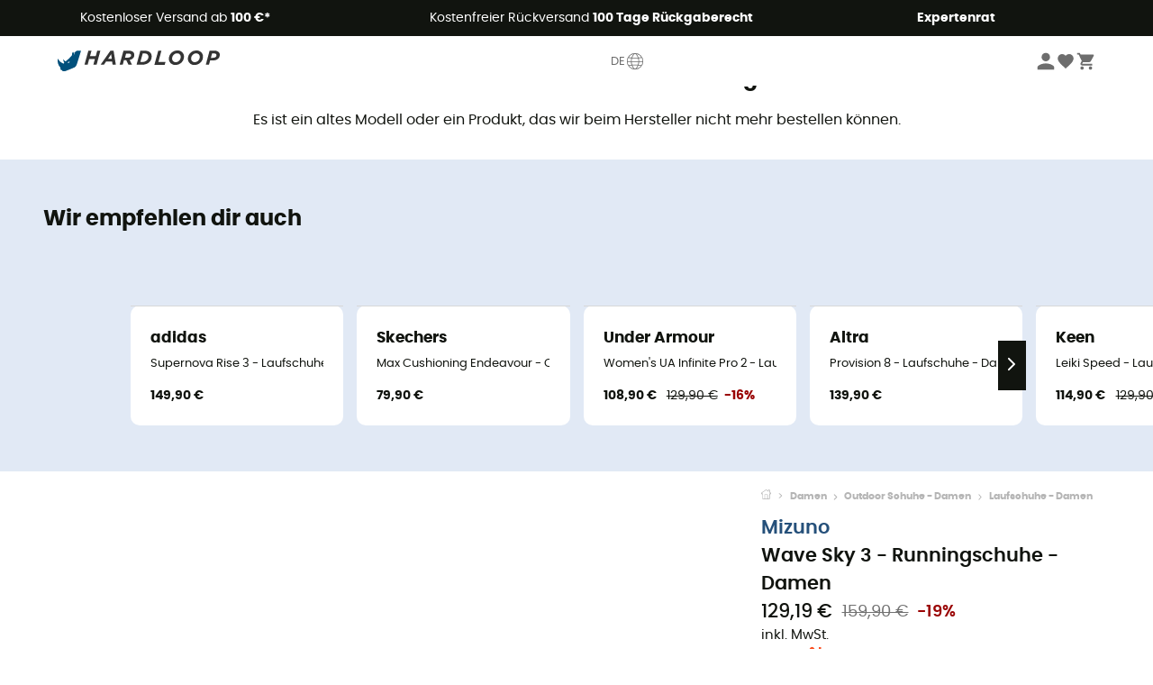

--- FILE ---
content_type: text/html; charset=utf-8
request_url: https://www.hardloop.de/artikel/17806-mizuno-wave-sky-3-runningschuhe-damen
body_size: 77277
content:
<!DOCTYPE html><html lang="de"><head><meta charSet="utf-8"/><meta name="viewport" content="width=device-width"/><link href="https://assets.calendly.com/assets/external/widget.css" rel="stylesheet"/><link rel="stylesheet" href="https://cdn.jsdelivr.net/npm/@alma/widgets@3.x.x/dist/widgets.min.css"/><title>Mizuno Wave Sky 3 - Runningschuhe - Damen</title><link id="linkCanonical" rel="canonical" href="https://www.hardloop.de/artikel/17806-mizuno-wave-sky-3-runningschuhe-damen"/><meta name="description" lang="de" content="Mizuno - Wave Sky 3 - Runningschuhe - Jetzt online kaufen! - Porto frei ab 100 € und kostenlose Rücksendung - 100 Tage Rückgabe - Beratung durch Experten"/><meta name="title" lang="de" content="Mizuno Wave Sky 3 - Runningschuhe - Damen"/><meta property="og:type" content="website"/><meta property="og:url" content="https://www.hardloop.de/artikel/17806-mizuno-wave-sky-3-runningschuhe-damen"/><meta property="og:image" content="https://images.hardloop.fr/91961-large_default/mizuno-wave-sky-3-runningschuhe-damen.jpg"/><meta property="og:title" content="Mizuno Wave Sky 3 - Runningschuhe - Damen"/><meta property="og:description" content="Mizuno - Wave Sky 3 - Runningschuhe - Jetzt online kaufen! - Porto frei ab 100 € und kostenlose Rücksendung - 100 Tage Rückgabe - Beratung durch Experten"/><meta name="twitter:card" content="product"/><meta name="twitter:site" content="@Hardloop"/><meta name="twitter:creator" content="@Hardloop"/><meta name="twitter:title" content="Mizuno Wave Sky 3 - Runningschuhe - Damen"/><meta name="twitter:description" content="Mizuno - Wave Sky 3 - Runningschuhe - Jetzt online kaufen! - Porto frei ab 100 € und kostenlose Rücksendung - 100 Tage Rückgabe - Beratung durch Experten"/><meta name="twitter:image" content="https://images.hardloop.fr/91961-large_default/mizuno-wave-sky-3-runningschuhe-damen.jpg"/><meta name="twitter:data1" content="Bright Pink / White / Aurora Pink"/><meta name="twitter:label1" content="Farbe"/><meta name="twitter:data2" content="129,19 €"/><meta name="twitter:label2" content="Betrag"/><meta name="robots" id="robotsIndexFollow" content="index, follow"/><link rel="alternate" hrefLang="fr-fr" href="https://www.hardloop.fr/produit/17806-mizuno-wave-sky-3-chaussures-running-femme"/><link rel="alternate" hrefLang="en-gb" href="https://www.hardloop.co.uk/product/17806-mizuno-wave-sky-3-running-shoes-womens"/><link rel="alternate" hrefLang="de-de" href="https://www.hardloop.de/artikel/17806-mizuno-wave-sky-3-runningschuhe-damen"/><link rel="alternate" hrefLang="es" href="https://www.hardloop.es/producto/17806-mizuno-wave-sky-3-zapatillas-de-running-mujer"/><link rel="alternate" hrefLang="it-it" href="https://www.hardloop.it/prodotto/17806-mizuno-wave-sky-3-scarpe-da-corsa-donna"/><link rel="alternate" hrefLang="de-ch" href="https://www.hardloop.ch/artikel/17806-mizuno-wave-sky-3-runningschuhe-damen"/><link rel="alternate" hrefLang="fr-ch" href="https://fr.hardloop.ch/produit/17806-mizuno-wave-sky-3-chaussures-running-femme"/><link rel="alternate" hrefLang="it-ch" href="https://it.hardloop.ch/prodotto/17806-mizuno-wave-sky-3-scarpe-da-corsa-donna"/><link rel="alternate" hrefLang="en-de" href="https://en.hardloop.de/product/17806-mizuno-wave-sky-3-running-shoes-womens"/><link rel="alternate" hrefLang="en-ch" href="https://en.hardloop.ch/product/17806-mizuno-wave-sky-3-running-shoes-womens"/><link rel="alternate" hrefLang="nl-nl" href="https://nl.hardloop.com/product/17806-mizuno-wave-sky-3-runningschoenen-dames"/><link rel="alternate" hrefLang="da" href="https://www.hardloop.dk/produkt/17806-mizuno-wave-sky-3-loebesko-damer"/><link rel="alternate" hrefLang="sv" href="https://www.hardloop.se/produkt/17806-mizuno-wave-sky-3-loeparskor-dam"/><link rel="alternate" hrefLang="fi" href="https://www.hardloop.fi/tuotteen/17806-mizuno-wave-sky-3-juoksukengaet-naiset"/><link rel="alternate" hrefLang="de-at" href="https://www.hardloop.at/artikel/17806-mizuno-wave-sky-3-runningschuhe-damen"/><link rel="alternate" hrefLang="cs" href="https://www.hardloop.cz/produkt/17806-mizuno-wave-sky-3-damske-bezecke-boty"/><link rel="alternate" hrefLang="pl" href="https://www.hardloop.pl/oferta/17806-mizuno-wave-sky-3-buty-do-biegania-damskie"/><link rel="alternate" hrefLang="pt-pt" href="https://www.hardloop.pt/produto/17806-mizuno-wave-sky-3-running-shoes-womens"/><link href="https://assets.calendly.com/assets/external/widget.css" rel="stylesheet"/><link href="https://assets.calendly.com/assets/external/widget.css" rel="stylesheet"/><meta name="next-head-count" content="44"/><meta property="fb:app_id" content="1553710858204972"/><meta name="google-signin-client_id" content="998540704-r4br47s553dst4cj60b01sm5j8q9nmd5.apps.googleusercontent.com"/><meta name="p:domain_verify" content="9d2f6b46402a1c940039349ce4746c46"/><link rel="manifest" href="/manifest.json"/><link href="https://fonts.googleapis.com" rel="preconnect"/><link href="https://apis.google.com" rel="preconnect"/><link href="https://www.google.com" rel="dns-prefetch"/><link type="image/png" rel="shortcut icon" sizes="32x32" href="https://img.hardloop.com/image/upload/w_32,f_auto,q_auto/v1626081886/front-media/favicon/favicon-32x32.png"/><link type="image/png" rel="shortcut icon" sizes="16x16" href="https://img.hardloop.com/image/upload/w_16,f_auto,q_auto/v1626081886/front-media/favicon/favicon-16x16.png"/><link rel="apple-touch-icon" sizes="32x32" href="https://img.hardloop.com/image/upload/w_32,f_auto,q_auto/v1626081886/front-media/favicon/favicon-32x32.png"/><meta name="theme-color" content="#0D426C"/><link rel="preload" href="/_next/static/css/d978ee1ccc0a0a7b.css" as="style"/><link rel="stylesheet" href="/_next/static/css/d978ee1ccc0a0a7b.css" data-n-g=""/><link rel="preload" href="/_next/static/css/ef46db3751d8e999.css" as="style"/><link rel="stylesheet" href="/_next/static/css/ef46db3751d8e999.css" data-n-p=""/><link rel="preload" href="/_next/static/css/9d85760df0d562a6.css" as="style"/><link rel="stylesheet" href="/_next/static/css/9d85760df0d562a6.css" data-n-p=""/><noscript data-n-css=""></noscript><script defer="" nomodule="" src="/_next/static/chunks/polyfills-c67a75d1b6f99dc8.js"></script><script src="/_next/static/chunks/webpack-965bee966489b28b.js" defer=""></script><script src="/_next/static/chunks/framework-efd9b06bc990f6e4.js" defer=""></script><script src="/_next/static/chunks/main-24d1f2232d514e76.js" defer=""></script><script src="/_next/static/chunks/pages/_app-61f5b35cf237b7ec.js" defer=""></script><script src="/_next/static/chunks/fec483df-8e73b009e2f3e42a.js" defer=""></script><script src="/_next/static/chunks/3154-c35df1e6dab5dd1e.js" defer=""></script><script src="/_next/static/chunks/4669-844f34c59f689e4a.js" defer=""></script><script src="/_next/static/chunks/8045-af0534d018c977b9.js" defer=""></script><script src="/_next/static/chunks/pages/artikel/%5Bslug%5D-e7dded967a042389.js" defer=""></script><script src="/_next/static/f4258393013696a5630482a79c4cca43ae52944c/_buildManifest.js" defer=""></script><script src="/_next/static/f4258393013696a5630482a79c4cca43ae52944c/_ssgManifest.js" defer=""></script><style id="jss-server-side"></style></head><body><a class="skip-link" href="#app" aria-label="skip-link"></a><div id="form"></div><div id="__next"><div style="opacity:0;transition:opacity 200ms linear" pointer-events="none"><div style="background:white;height:2px;left:0;margin-left:-100%;position:fixed;top:0;transition:margin-left 200ms linear;width:100%;z-index:1031"></div></div><header class="header_header__3RG80"><div class="infoBar_infoBar__WNpzH "><div class="infoBar_promise__pKjvr infoBar_left__yDdK4"><span title="Kostenloser Versand ab **100 €***"><span>Kostenloser Versand ab <strong>100 €*</strong></span></span></div><div class="infoBar_promise__pKjvr infoBar_center__FSpKg"><span title="Kostenfreier Rückversand **100 Tage Rückgaberecht**"><span>Kostenfreier Rückversand <strong>100 Tage Rückgaberecht</strong></span></span></div><div class="infoBar_promise__pKjvr infoBar_right__J6J6s"><span title="**Expertenrat**"><strong>Expertenrat</strong></span><div class="infoBar_dropdown__86PxS" style="display:none"><div class="infoBar_link__aF9k1"><div><svg viewBox="0 0 20 20" width="25"><path d="M9.67,9H9.1a1.53,1.53,0,0,0-1.52,1.52.38.38,0,1,0,.75,0,.78.78,0,0,1,.77-.77h.57a.77.77,0,0,1,0,1.54H9.1a.38.38,0,1,0,0,.75h.57a.77.77,0,1,1,0,1.53H9.1a.77.77,0,0,1-.77-.76.38.38,0,1,0-.75,0A1.52,1.52,0,0,0,9.1,14.28h.57a1.52,1.52,0,0,0,1-2.66,1.48,1.48,0,0,0,.52-1.14A1.53,1.53,0,0,0,9.67,9Z"></path><path d="M17.1,4.4H15.76V3.06a.38.38,0,1,0-.75,0V4.4H7.19V3.06a.38.38,0,1,0-.75,0V4.4H5.1a.94.94,0,0,0-.94.94V15.62a1,1,0,0,0,.94,1h12a1,1,0,0,0,.94-1V5.34A.94.94,0,0,0,17.1,4.4Zm-12,.75H6.44v.76a.38.38,0,1,0,.75,0V5.15H15v.76a.38.38,0,1,0,.75,0V5.15H17.1a.19.19,0,0,1,.19.19V7.25H4.91V5.34A.18.18,0,0,1,5.1,5.15Zm12,10.67H5.1a.19.19,0,0,1-.19-.2V8H17.29v7.62A.2.2,0,0,1,17.1,15.82Z"></path><path d="M13.81,9a.41.41,0,0,0-.41.08l-1.14,1.15a.37.37,0,0,0,.53.53l.5-.5v3.66a.37.37,0,0,0,.38.37.36.36,0,0,0,.37-.37V9.34A.38.38,0,0,0,13.81,9Z"></path></svg></div><div><div class="infoBar_calendly__9AIkn">Beratungstermin vereinbaren</div></div></div><div class="infoBar_link__aF9k1"><div><svg viewBox="0 0 20 20" width="25"><path d="M18.21,6v0h0a.4.4,0,0,0-.12-.16l0,0a.42.42,0,0,0-.19-.06H7.05a.43.43,0,0,0-.2.06l0,0a.28.28,0,0,0-.12.16h0V6a.43.43,0,0,0,0,.11V13A1.36,1.36,0,0,0,8,14.31h8.84A1.36,1.36,0,0,0,18.23,13V6.07A.43.43,0,0,0,18.21,6Zm-1.39.48-4,3.33a.62.62,0,0,1-.7,0l-4-3.34Zm.05,7.12H8A.61.61,0,0,1,7.42,13V6.87l4.23,3.51a1.37,1.37,0,0,0,.79.25,1.42,1.42,0,0,0,.83-.27l4.21-3.49V13A.61.61,0,0,1,16.87,13.56Z"></path><path d="M5.49,7.53H.91a.37.37,0,0,0-.37.37.38.38,0,0,0,.37.38H5.49a.38.38,0,0,0,.37-.38A.37.37,0,0,0,5.49,7.53Z"></path><path d="M5.49,9.28H2.66a.38.38,0,0,0-.37.38.37.37,0,0,0,.37.37H5.49a.37.37,0,0,0,.37-.37A.38.38,0,0,0,5.49,9.28Z"></path><path d="M5.49,11H4.07a.38.38,0,0,0-.37.38.37.37,0,0,0,.37.37H5.49a.37.37,0,0,0,.37-.37A.38.38,0,0,0,5.49,11Z"></path></svg></div><a href="https://faq.hardloop.com/hc/de/requests/new">Kontaktiere uns</a></div><div class="infoBar_link__aF9k1"><div><svg viewBox="0 0 20 20" width="25"><path d="M10,12.87a.38.38,0,0,1-.38-.38,2.7,2.7,0,0,1,1.51-2.73,1.7,1.7,0,0,0,1-1.8A2,2,0,0,0,10,6.17a2.15,2.15,0,0,0-2.2,2,.38.38,0,1,1-.75,0,2.89,2.89,0,0,1,3-2.79A2.79,2.79,0,0,1,12.93,8a2.45,2.45,0,0,1-1.41,2.45,2,2,0,0,0-1.15,2.08A.38.38,0,0,1,10,12.87Z"></path><circle cx="9.99" cy="14" r="0.6"></circle><path d="M10,19.05a9.05,9.05,0,1,1,9.05-9A9.06,9.06,0,0,1,10,19.05ZM10,1.7A8.3,8.3,0,1,0,18.3,10,8.31,8.31,0,0,0,10,1.7Z"></path></svg></div><a href="https://faq.hardloop.com/hc/de">FAQ &amp; Hilfe</a></div><div class="infoBar_link__aF9k1"><div><svg viewBox="0 0 20 20" width="25"><path d="M14.42,2.83H8.8A1.38,1.38,0,0,0,7.43,4.2V16.76a1.41,1.41,0,0,0,1.41,1.41h5.58a1.37,1.37,0,0,0,1.37-1.37V4.2A1.37,1.37,0,0,0,14.42,2.83ZM8.18,5.48H15v9.4H8.18Zm0-1.28a.62.62,0,0,1,.62-.62h5.62A.62.62,0,0,1,15,4.2v.53H8.18ZM15,16.8a.62.62,0,0,1-.62.62H8.84a.67.67,0,0,1-.66-.66V15.63H15Z"></path><circle cx="11.61" cy="16.52" r="0.58"></circle><path d="M16.69,3.43a.36.36,0,0,1-.33-.19.37.37,0,0,1,.14-.51l2.4-1.32a.38.38,0,0,1,.37.66l-2.4,1.32A.39.39,0,0,1,16.69,3.43Z"></path><path d="M17.11,4.53a.38.38,0,0,1-.37-.32.37.37,0,0,1,.31-.42l2-.3a.38.38,0,0,1,.43.31.38.38,0,0,1-.32.43l-2,.3Z"></path><path d="M15.79,2.47a.35.35,0,0,1-.25-.1.37.37,0,0,1,0-.53l.66-.71a.38.38,0,0,1,.53,0,.37.37,0,0,1,0,.53l-.66.71A.36.36,0,0,1,15.79,2.47Z"></path></svg></div><span class="infoBar_phoneLink__8j_SZ">+33 4 85 21 31 83</span></div></div></div></div><div class="menuTop_menuTop__UJSWg   "><a href="https://www.hardloop.de/"><img src="https://img.hardloop.com/image/upload/v1696315049/Strapi/logo_fond_transparent_sans_debord_1_094eb0a716.svg" alt="Hardloop logo" width="180" height="24" class="menuTop_logo__bgvKo"/></a><button type="button" class="menuTop_multilang__SAjC7">DE<svg viewBox="0 0 20 20" width="22" aria-hidden="true"><path d="M10,1.69A8.31,8.31,0,1,0,18.31,10,8.32,8.32,0,0,0,10,1.69Zm0,15.87c-.45,0-1.7-1.3-2.56-3.35,1.63-.08,3.49-.08,5.12,0C11.7,16.26,10.45,17.56,10,17.56ZM7.17,13.49a11.15,11.15,0,0,1-.56-2.77h6.78a11.15,11.15,0,0,1-.56,2.77A53.43,53.43,0,0,0,7.17,13.49ZM10,2.44c.49,0,1.92,1.53,2.77,3.89-1.75.08-3.79.08-5.54,0C8.08,4,9.51,2.44,10,2.44Zm0,4.71c1,0,2.06,0,3-.08a11,11,0,0,1,.42,2.9H6.58A11,11,0,0,1,7,7.07C7.94,7.12,9,7.15,10,7.15ZM5.83,10H2.45a7.57,7.57,0,0,1,.83-3.42,13.69,13.69,0,0,0,3,.47A11.74,11.74,0,0,0,5.83,10Zm0,.75a11.65,11.65,0,0,0,.55,2.82A13.7,13.7,0,0,0,3.58,14a7.4,7.4,0,0,1-1.1-3.24Zm8.28,0h3.38A7.4,7.4,0,0,1,16.42,14a13.7,13.7,0,0,0-2.83-.42A11.65,11.65,0,0,0,14.14,10.72Zm0-.75a11.74,11.74,0,0,0-.41-3,13.69,13.69,0,0,0,3-.47A7.57,7.57,0,0,1,17.55,10ZM16.34,5.9a13.58,13.58,0,0,1-2.8.38,10.36,10.36,0,0,0-2.1-3.69A7.55,7.55,0,0,1,16.34,5.9ZM8.56,2.59a10.36,10.36,0,0,0-2.1,3.69,13.58,13.58,0,0,1-2.8-.38A7.55,7.55,0,0,1,8.56,2.59ZM4,14.6a14.71,14.71,0,0,1,2.64-.35,9.82,9.82,0,0,0,1.9,3.16A7.51,7.51,0,0,1,4,14.6Zm7.42,2.81a9.82,9.82,0,0,0,1.9-3.16A14.71,14.71,0,0,1,16,14.6,7.51,7.51,0,0,1,11.44,17.41Z"></path></svg></button><div class="menuTop_account__qcCVi"><div class="user_user__ZvVk2"><div class="user_userNotConnected__Jrt_j"><svg viewBox="0 0 25 25" width="22" aria-hidden="true"><path d="M12.5,12.5A5.33,5.33,0,1,0,7.17,7.17,5.33,5.33,0,0,0,12.5,12.5Zm0,2.66C8.94,15.16,1.85,17,1.85,20.49v2.66h21.3V20.49C23.15,17,16.06,15.16,12.5,15.16Z"></path></svg><span>Anmelden</span></div><nav class="user_navNotConnected__RyZSF "><div>Mein Konto</div><button>Anmelden</button><button>Passwort vergessen?</button></nav></div><span class="menuTop_accountIcons__2y9w3" title="Dein Wunschzettel"><svg viewBox="0 0 25 25" width="22" aria-hidden="true"><path d="M12.5,21.6l-1.44-1.31C6,15.66,2.58,12.6,2.58,8.85A5.4,5.4,0,0,1,8,3.4,5.94,5.94,0,0,1,12.5,5.47,5.94,5.94,0,0,1,17,3.4a5.4,5.4,0,0,1,5.46,5.45c0,3.75-3.37,6.81-8.48,11.45Z"></path></svg></span><span class="menuTop_accountIcons__2y9w3 " title="Mein Warenkorb"><svg viewBox="0 0 25 25" width="22" aria-hidden="true"><path d="M8.24,18.89A2.13,2.13,0,1,0,10.37,21,2.13,2.13,0,0,0,8.24,18.89Zm-6.39-17V4H4l3.83,8.08L6.38,14.67a2,2,0,0,0-.27,1,2.14,2.14,0,0,0,2.13,2.13H21V15.7H8.69a.27.27,0,0,1-.27-.27l0-.13,1-1.73h7.94a2.11,2.11,0,0,0,1.86-1.1L23,5.55A1,1,0,0,0,23.15,5,1.07,1.07,0,0,0,22.09,4H6.33l-1-2.13Zm17,17A2.13,2.13,0,1,0,21,21,2.13,2.13,0,0,0,18.89,18.89Z"></path></svg></span></div><div id="doof-results" class="doofinderResults_doofinderResults__xH8iF "><div class=""></div></div></div><div class="menuBottomMobile_level2Mobile__Y9DpG "><button type="button" class="menuBottomMobile_burger__Lzmmi" aria-label="Menu"><svg viewBox="0 0 28 28" width="25" aria-hidden="true"><path d="M3.5,21h21v-2.3h-21V21z M3.5,15.2h21v-2.3h-21V15.2z M3.5,7v2.3h21V7H3.5z"></path></svg></button><div class="menuDrawer_mobileNavDrawer__KrQWY "><div class="menuDrawer_navHeader__3SMIV"><div class="menuDrawer_dumyBack__9nP_2"></div><div></div><button type="button" aria-label="Menü schließen"><svg viewBox="0 0 20 20" width="20" aria-hidden="true"><path d="M11.41,10,15.5,5.91A1,1,0,0,0,14.09,4.5L10,8.59,5.91,4.5A1,1,0,0,0,4.5,5.91L8.59,10,4.5,14.09a1,1,0,0,0,0,1.41,1,1,0,0,0,.71.29,1,1,0,0,0,.7-.29L10,11.41l4.09,4.09a1,1,0,0,0,.7.29,1,1,0,0,0,.71-.29,1,1,0,0,0,0-1.41Z"></path></svg></button></div><nav><button class="menuBottomMobile_subMenuBtn__xzEwd"><span>Bekleidung<img alt="" width="20" aria-hidden="true"/></span><svg viewBox="0 0 20 20" width="20" aria-hidden="true" aria-label=""><path d="M7.66,16.8l6.09-6.09a1,1,0,0,0,0-1.42L7.66,3.2a1,1,0,0,0-1.41,0,1,1,0,0,0,0,1.41L11.63,10,6.25,15.39a1,1,0,0,0,0,1.41A1,1,0,0,0,7.66,16.8Z"></path></svg></button><button class="menuBottomMobile_subMenuBtn__xzEwd"><span>Schuhe<img alt="" width="20" aria-hidden="true"/></span><svg viewBox="0 0 20 20" width="20" aria-hidden="true" aria-label=""><path d="M7.66,16.8l6.09-6.09a1,1,0,0,0,0-1.42L7.66,3.2a1,1,0,0,0-1.41,0,1,1,0,0,0,0,1.41L11.63,10,6.25,15.39a1,1,0,0,0,0,1.41A1,1,0,0,0,7.66,16.8Z"></path></svg></button><button class="menuBottomMobile_subMenuBtn__xzEwd"><span>Wandern<img alt="" width="20" aria-hidden="true"/></span><svg viewBox="0 0 20 20" width="20" aria-hidden="true" aria-label=""><path d="M7.66,16.8l6.09-6.09a1,1,0,0,0,0-1.42L7.66,3.2a1,1,0,0,0-1.41,0,1,1,0,0,0,0,1.41L11.63,10,6.25,15.39a1,1,0,0,0,0,1.41A1,1,0,0,0,7.66,16.8Z"></path></svg></button><button class="menuBottomMobile_subMenuBtn__xzEwd"><span>Trailrunning<img alt="" width="20" aria-hidden="true"/></span><svg viewBox="0 0 20 20" width="20" aria-hidden="true" aria-label=""><path d="M7.66,16.8l6.09-6.09a1,1,0,0,0,0-1.42L7.66,3.2a1,1,0,0,0-1.41,0,1,1,0,0,0,0,1.41L11.63,10,6.25,15.39a1,1,0,0,0,0,1.41A1,1,0,0,0,7.66,16.8Z"></path></svg></button><button class="menuBottomMobile_subMenuBtn__xzEwd"><span>Klettern<img alt="" width="20" aria-hidden="true"/></span><svg viewBox="0 0 20 20" width="20" aria-hidden="true" aria-label=""><path d="M7.66,16.8l6.09-6.09a1,1,0,0,0,0-1.42L7.66,3.2a1,1,0,0,0-1.41,0,1,1,0,0,0,0,1.41L11.63,10,6.25,15.39a1,1,0,0,0,0,1.41A1,1,0,0,0,7.66,16.8Z"></path></svg></button><button class="menuBottomMobile_subMenuBtn__xzEwd"><span>Wintersport<img alt="" width="20" aria-hidden="true"/></span><svg viewBox="0 0 20 20" width="20" aria-hidden="true" aria-label=""><path d="M7.66,16.8l6.09-6.09a1,1,0,0,0,0-1.42L7.66,3.2a1,1,0,0,0-1.41,0,1,1,0,0,0,0,1.41L11.63,10,6.25,15.39a1,1,0,0,0,0,1.41A1,1,0,0,0,7.66,16.8Z"></path></svg></button><button class="menuBottomMobile_subMenuBtn__xzEwd"><span>Radsport<img alt="" width="20" aria-hidden="true"/></span><svg viewBox="0 0 20 20" width="20" aria-hidden="true" aria-label=""><path d="M7.66,16.8l6.09-6.09a1,1,0,0,0,0-1.42L7.66,3.2a1,1,0,0,0-1.41,0,1,1,0,0,0,0,1.41L11.63,10,6.25,15.39a1,1,0,0,0,0,1.41A1,1,0,0,0,7.66,16.8Z"></path></svg></button><button class="menuBottomMobile_subMenuBtn__xzEwd"><span>Sportarten<img alt="" width="20" aria-hidden="true"/></span><svg viewBox="0 0 20 20" width="20" aria-hidden="true" aria-label=""><path d="M7.66,16.8l6.09-6.09a1,1,0,0,0,0-1.42L7.66,3.2a1,1,0,0,0-1.41,0,1,1,0,0,0,0,1.41L11.63,10,6.25,15.39a1,1,0,0,0,0,1.41A1,1,0,0,0,7.66,16.8Z"></path></svg></button><button class="menuBottomMobile_subMenuBtn__xzEwd" style="color:#529c21"><span>Second Hand<img alt="" src="https://img.hardloop.com/image/upload/v1625238512/hardgreen_gxwwto_6e1e745e41_f2a59ef6c4.svg" width="20" aria-hidden="true"/></span><svg viewBox="0 0 20 20" width="20" aria-hidden="true" aria-label=""><path d="M7.66,16.8l6.09-6.09a1,1,0,0,0,0-1.42L7.66,3.2a1,1,0,0,0-1.41,0,1,1,0,0,0,0,1.41L11.63,10,6.25,15.39a1,1,0,0,0,0,1.41A1,1,0,0,0,7.66,16.8Z"></path></svg></button><button class="menuBottomMobile_subMenuBtn__xzEwd"><span>Marken<img alt="" width="20" aria-hidden="true"/></span><svg viewBox="0 0 20 20" width="20" aria-hidden="true" aria-label=""><path d="M7.66,16.8l6.09-6.09a1,1,0,0,0,0-1.42L7.66,3.2a1,1,0,0,0-1.41,0,1,1,0,0,0,0,1.41L11.63,10,6.25,15.39a1,1,0,0,0,0,1.41A1,1,0,0,0,7.66,16.8Z"></path></svg></button><button class="menuBottomMobile_subMenuBtn__xzEwd" style="color:#9a0404"><span>Sale<img alt="" width="20" aria-hidden="true"/></span><svg viewBox="0 0 20 20" width="20" aria-hidden="true" aria-label=""><path d="M7.66,16.8l6.09-6.09a1,1,0,0,0,0-1.42L7.66,3.2a1,1,0,0,0-1.41,0,1,1,0,0,0,0,1.41L11.63,10,6.25,15.39a1,1,0,0,0,0,1.41A1,1,0,0,0,7.66,16.8Z"></path></svg></button><button class="menuBottomMobile_subMenuBtn__xzEwd"><span>Magazin<img alt="" width="20" aria-hidden="true"/></span><svg viewBox="0 0 20 20" width="20" aria-hidden="true" aria-label=""><path d="M7.66,16.8l6.09-6.09a1,1,0,0,0,0-1.42L7.66,3.2a1,1,0,0,0-1.41,0,1,1,0,0,0,0,1.41L11.63,10,6.25,15.39a1,1,0,0,0,0,1.41A1,1,0,0,0,7.66,16.8Z"></path></svg></button><button class="menuBottomMobile_subMenuBtn__xzEwd"><span>Expertenrat</span><svg viewBox="0 0 20 20" width="20" aria-hidden="true" aria-label=""><path d="M7.66,16.8l6.09-6.09a1,1,0,0,0,0-1.42L7.66,3.2a1,1,0,0,0-1.41,0,1,1,0,0,0,0,1.41L11.63,10,6.25,15.39a1,1,0,0,0,0,1.41A1,1,0,0,0,7.66,16.8Z"></path></svg></button></nav></div><div class="menuDrawer_mobileNavDrawer__KrQWY "><div class="menuDrawer_navHeader__3SMIV"><button type="button" aria-label="Zurück zur vorherigen Ebene"><svg viewBox="0 0 20 20" width="20" aria-hidden="true" aria-label=""><path d="M7.62,3.28l-6,6a1.06,1.06,0,0,0-.22.33,1,1,0,0,0,0,.76,1.06,1.06,0,0,0,.22.33l6,6A1,1,0,0,0,9,15.31L4.73,11h13a1,1,0,0,0,0-2H4.73L9,4.69A1,1,0,0,0,7.62,3.28Z"></path></svg></button><div></div><button type="button" aria-label="Menü schließen"><svg viewBox="0 0 20 20" width="20" aria-hidden="true"><path d="M11.41,10,15.5,5.91A1,1,0,0,0,14.09,4.5L10,8.59,5.91,4.5A1,1,0,0,0,4.5,5.91L8.59,10,4.5,14.09a1,1,0,0,0,0,1.41,1,1,0,0,0,.71.29,1,1,0,0,0,.7-.29L10,11.41l4.09,4.09a1,1,0,0,0,.7.29,1,1,0,0,0,.71-.29,1,1,0,0,0,0-1.41Z"></path></svg></button></div><nav></nav></div><div class="menuDrawer_mobileNavDrawer__KrQWY "><div class="menuDrawer_navHeader__3SMIV"><button type="button" aria-label="Zurück zur vorherigen Ebene"><svg viewBox="0 0 20 20" width="20" aria-hidden="true" aria-label=""><path d="M7.62,3.28l-6,6a1.06,1.06,0,0,0-.22.33,1,1,0,0,0,0,.76,1.06,1.06,0,0,0,.22.33l6,6A1,1,0,0,0,9,15.31L4.73,11h13a1,1,0,0,0,0-2H4.73L9,4.69A1,1,0,0,0,7.62,3.28Z"></path></svg></button><div></div><button type="button" aria-label="Menü schließen"><svg viewBox="0 0 20 20" width="20" aria-hidden="true"><path d="M11.41,10,15.5,5.91A1,1,0,0,0,14.09,4.5L10,8.59,5.91,4.5A1,1,0,0,0,4.5,5.91L8.59,10,4.5,14.09a1,1,0,0,0,0,1.41,1,1,0,0,0,.71.29,1,1,0,0,0,.7-.29L10,11.41l4.09,4.09a1,1,0,0,0,.7.29,1,1,0,0,0,.71-.29,1,1,0,0,0,0-1.41Z"></path></svg></button></div><nav></nav></div><div class="menuBottomMobile_backgroundMobile__vNo1b "></div></div></header><div class="header_background__SDaDS "></div><div class="layout_mainContainer__usyQU" style="--padding:undefinedpx"><div class="layout_offers__xhlup"><div><p><a href="https://www.hardloop.de/shop/6262-5-prozent-2-produkte-gekauft">Winter-Sale ❄️ -5 % EXTRA ab 2 Produkten mit dem Code Snow5!</a></p></div></div><div><div class="productShow_noProductContainer__8OtAC"><div><span>Dieses Produkt ist nicht mehr verfügbar</span><p>Es ist ein altes Modell oder ein Produkt, das wir beim Hersteller nicht mehr bestellen können.</p></div><section class="slider_sliderContainer__Vy9s2  " style="background-color:#E1E9F5"><div class="slider_homeTitle__ghMkh"><h2>Wir empfehlen dir auch</h2><div class="slider_homeSubtitle__krChG"> </div></div><div class="slider_itemsOuter__Bp4TP"><div class="slider_itemsMiddle__yVtNN"><div class="slider_itemsInner__PxrcC" style="transform:translateX(0%)"><a class="productCard_itemCard__Jdruu " title="adidas - Supernova Rise 3 - Laufschuhe - Damen" href="https://www.hardloop.de/artikel/102079-adidas-supernova-rise-3-laufschuhe-damen"><div class="productCard_photoContainer__3R1SN"><div class="lazyload-wrapper "><div class="lazyload-placeholder"></div></div></div><div class="productCard_content__ppVXr"><span class="productCard_brand__7C1uP">adidas</span><div class="productCard_name__7uHde"><span>Supernova Rise 3 - Laufschuhe - Damen<!-- --> </span></div><div class="productCard_priceReduction__TIkgX"><span class="productCard_price__2T4WA">149,90 €</span></div></div></a><a class="productCard_itemCard__Jdruu " title="Skechers - Max Cushioning Endeavour - Ca - Laufschuhe - Damen" href="https://www.hardloop.de/artikel/99800-skechers-max-cushioning-endeavour-ca-laufschuhe-damen"><div class="productCard_photoContainer__3R1SN"><div class="lazyload-wrapper "><div class="lazyload-placeholder"></div></div><span class="productCard_eco__RVpXG">Nachhaltigkeit</span></div><div class="productCard_content__ppVXr"><span class="productCard_brand__7C1uP">Skechers</span><div class="productCard_name__7uHde"><span>Max Cushioning Endeavour - Ca - Laufschuhe - Damen<!-- --> </span></div><div class="productCard_priceReduction__TIkgX"><span class="productCard_price__2T4WA">79,90 €</span></div></div></a><a class="productCard_itemCard__Jdruu " title="Under Armour - Women&#x27;s UA Infinite Pro 2 - Laufschuhe - Damen" href="https://www.hardloop.de/artikel/75705-under-armour-womens-ua-infinite-pro-2-laufschuhe-damen"><div class="productCard_photoContainer__3R1SN"><div class="lazyload-wrapper "><div class="lazyload-placeholder"></div></div></div><div class="productCard_content__ppVXr"><span class="productCard_brand__7C1uP">Under Armour</span><div class="productCard_name__7uHde"><span>Women&#x27;s UA Infinite Pro 2 - Laufschuhe - Damen<!-- --> </span></div><div class="productCard_priceReduction__TIkgX"><span class="productCard_newPrice__oV6mH">108,90 €</span><div><span class="productCard_oldPrice__1wNHl">129,90 €</span><span class="productCard_reduction__rmk2K">-16%</span></div></div></div></a><a class="productCard_itemCard__Jdruu " title="Altra - Provision 8 - Laufschuhe - Damen" href="https://www.hardloop.de/artikel/72861-altra-provision-8-laufschuhe-damen"><div class="productCard_photoContainer__3R1SN"><div class="lazyload-wrapper "><div class="lazyload-placeholder"></div></div></div><div class="productCard_content__ppVXr"><span class="productCard_brand__7C1uP">Altra</span><div class="productCard_name__7uHde"><span>Provision 8 - Laufschuhe - Damen<!-- --> </span></div><div class="productCard_priceReduction__TIkgX"><span class="productCard_price__2T4WA">139,90 €</span></div></div></a><a class="productCard_itemCard__Jdruu " title="Keen - Leiki Speed - Laufschuhe - Damen" href="https://www.hardloop.de/artikel/82410-keen-leiki-speed-laufschuhe-damen"><div class="productCard_photoContainer__3R1SN"><div class="lazyload-wrapper "><div class="lazyload-placeholder"></div></div><span class="productCard_eco__RVpXG">Nachhaltigkeit</span></div><div class="productCard_content__ppVXr"><span class="productCard_brand__7C1uP">Keen</span><div class="productCard_name__7uHde"><span>Leiki Speed - Laufschuhe - Damen<!-- --> </span></div><div class="productCard_priceReduction__TIkgX"><span class="productCard_newPrice__oV6mH">114,90 €</span><div><span class="productCard_oldPrice__1wNHl">129,90 €</span><span class="productCard_reduction__rmk2K">-11%</span></div></div></div></a><a class="productCard_itemCard__Jdruu " title="Craft - Pacer 2 - Laufschuhe - Damen" href="https://www.hardloop.de/artikel/91466-craft-pacer-2-laufschuhe-damen"><div class="productCard_photoContainer__3R1SN"><div class="lazyload-wrapper "><div class="lazyload-placeholder"></div></div></div><div class="productCard_content__ppVXr"><span class="productCard_brand__7C1uP">Craft</span><div class="productCard_name__7uHde"><span>Pacer 2 - Laufschuhe - Damen<!-- --> </span></div><div class="productCard_priceReduction__TIkgX"><span class="productCard_newPrice__oV6mH">110,90 €</span><div><span class="productCard_oldPrice__1wNHl">139,90 €</span><span class="productCard_reduction__rmk2K">-20%</span></div></div></div></a><a class="productCard_itemCard__Jdruu " title="Mizuno - Wave Daichi 8 - Trailrunningschuhe - Damen" href="https://www.hardloop.de/artikel/58697-mizuno-wave-daichi-8-trailrunningschuhe-damen"><div class="productCard_photoContainer__3R1SN"><div class="lazyload-wrapper "><div class="lazyload-placeholder"></div></div></div><div class="productCard_content__ppVXr"><span class="productCard_brand__7C1uP">Mizuno</span><div class="productCard_name__7uHde"><span>Wave Daichi 8 - Trailrunningschuhe - Damen<!-- --> </span></div><div class="productCard_priceReduction__TIkgX"><span class="productCard_newPrice__oV6mH">74,90 €</span><div><span class="productCard_oldPrice__1wNHl">149,90 €</span><span class="productCard_reduction__rmk2K">-50%</span></div></div></div></a><a class="productCard_itemCard__Jdruu " title="Mizuno - Wave Skyrise 5 - Laufschuhe - Damen" href="https://www.hardloop.de/artikel/58713-mizuno-wave-skyrise-5-laufschuhe-damen"><div class="productCard_photoContainer__3R1SN"><div class="lazyload-wrapper "><div class="lazyload-placeholder"></div></div></div><div class="productCard_content__ppVXr"><span class="productCard_brand__7C1uP">Mizuno</span><div class="productCard_name__7uHde"><span>Wave Skyrise 5 - Laufschuhe - Damen<!-- --> </span></div><div class="productCard_priceReduction__TIkgX"><span class="productCard_newPrice__oV6mH">89,90 €</span><div><span class="productCard_oldPrice__1wNHl">149,90 €</span><span class="productCard_reduction__rmk2K">-40%</span></div></div></div></a><a class="productCard_itemCard__Jdruu " title="Altra - Solstice XT 3 - Laufschuhe - Damen" href="https://www.hardloop.de/artikel/72873-altra-solstice-xt-3-laufschuhe-damen"><div class="productCard_photoContainer__3R1SN"><div class="lazyload-wrapper "><div class="lazyload-placeholder"></div></div></div><div class="productCard_content__ppVXr"><span class="productCard_brand__7C1uP">Altra</span><div class="productCard_name__7uHde"><span>Solstice XT 3 - Laufschuhe - Damen<!-- --> </span></div><div class="productCard_priceReduction__TIkgX"><span class="productCard_newPrice__oV6mH">94,90 €</span><div><span class="productCard_oldPrice__1wNHl">119,90 €</span><span class="productCard_reduction__rmk2K">-20%</span></div></div></div></a><a class="productCard_itemCard__Jdruu " title="Puma - Magnify Nitro 2 Tech FF Wns - Laufschuhe - Damen" href="https://www.hardloop.de/artikel/58409-puma-magnify-nitro-2-tech-ff-wns-laufschuhe-damen"><div class="productCard_photoContainer__3R1SN"><div class="lazyload-wrapper "><div class="lazyload-placeholder"></div></div></div><div class="productCard_content__ppVXr"><span class="productCard_brand__7C1uP">Puma</span><div class="productCard_name__7uHde"><span>Magnify Nitro 2 Tech FF Wns - Laufschuhe - Damen<!-- --> </span></div><div class="productCard_priceReduction__TIkgX"><span class="productCard_newPrice__oV6mH">69,99 €</span><div><span class="productCard_oldPrice__1wNHl">159,90 €</span><span class="productCard_reduction__rmk2K">-56%</span></div></div></div></a><a class="productCard_itemCard__Jdruu " title="adidas - Ultraboost 5X - Laufschuhe - Damen" href="https://www.hardloop.de/artikel/88627-adidas-ultraboost-5x-laufschuhe-damen"><div class="productCard_photoContainer__3R1SN"><div class="lazyload-wrapper "><div class="lazyload-placeholder"></div></div></div><div class="productCard_content__ppVXr"><span class="productCard_brand__7C1uP">adidas</span><div class="productCard_name__7uHde"><span>Ultraboost 5X - Laufschuhe - Damen<!-- --> </span></div><div class="productCard_priceReduction__TIkgX"><span class="productCard_price__2T4WA">179,90 €</span></div></div></a><a class="productCard_itemCard__Jdruu " title="Mizuno - Wave Rider 29 - Laufschuhe - Damen" href="https://www.hardloop.de/artikel/91694-mizuno-wave-rider-29-laufschuhe-damen"><div class="productCard_photoContainer__3R1SN"><div class="lazyload-wrapper "><div class="lazyload-placeholder"></div></div></div><div class="productCard_content__ppVXr"><span class="productCard_brand__7C1uP">Mizuno</span><div class="productCard_name__7uHde"><span>Wave Rider 29 - Laufschuhe - Damen<!-- --> </span></div><div class="productCard_priceReduction__TIkgX"><span class="productCard_price__2T4WA">159,90 €</span></div></div></a></div><div class="slider_itemsNav__iNoC1"><button style="display:none"><svg viewBox="0 0 20 20" width="20" aria-hidden="true" aria-label=""><path d="m12.34,3.2l-6.09,6.1c-.39.39-.39,1.02,0,1.41l6.09,6.1c.39.39,1.02.39,1.41,0,.2-.2.29-.45.29-.71s-.1-.51-.29-.71l-5.39-5.39,5.39-5.39c.2-.2.29-.45.29-.71s-.1-.51-.29-.71c-.39-.39-1.02-.39-1.41,0Z"></path></svg></button><button class="slider_right__x61rk" style="display:block"><svg viewBox="0 0 20 20" width="20" aria-hidden="true" aria-label=""><path d="M7.66,16.8l6.09-6.09a1,1,0,0,0,0-1.42L7.66,3.2a1,1,0,0,0-1.41,0,1,1,0,0,0,0,1.41L11.63,10,6.25,15.39a1,1,0,0,0,0,1.41A1,1,0,0,0,7.66,16.8Z"></path></svg></button></div></div></div></section></div><div class="productShow_productTop__K6GXq container1200"><div class="productImages_imagesContainer__qwCTR  "><div><div class="productImages_sliderContainer__xeE_Y"><div class="productImages_thumbnails__CMfJV"><div class="productImages_thumbInner__WfAZ6"></div></div><div class="productImages_imagesOuter__ZnNCn"><div><style>
        #label, #div-label { background-color: #11140f;  }
        
            #div-label:before { border-right-color: #11140f }
            #div-label:after { border-right-color: #11140f }
      </style><div id="div-label" class="productImages_promo__MUZfx"><span id="label">-5% Extra - Winter-Sale</span></div></div><div class="productImages_imagesInner__qtqoT"></div></div></div></div></div><div class="productImages_zoomPopup__qzUsJ "></div><div class="productInfos_infosContainer__WJ2Ou"><ul class="breadcrumbs_breadcrumbs__T6NlD "><li><a href="https://www.hardloop.de/"><svg viewBox="0 0 20 20" width="12" class="breadcrumbs_home__25tRc"><path d="M19.32,6.49,17.5,5.22V1.49A1.38,1.38,0,0,0,16.12.11H15.3a1.39,1.39,0,0,0-1.39,1.38V2.72L10,0,.68,6.48A1.38,1.38,0,0,0,.06,7.64V9.4H2.5v9.22A1.38,1.38,0,0,0,3.89,20H16.11a1.38,1.38,0,0,0,1.39-1.38V9.4h2.44V7.64A1.38,1.38,0,0,0,19.32,6.49ZM7.72,18.86V11.28A.25.25,0,0,1,8,11H12a.25.25,0,0,1,.24.25v7.58ZM18.81,8.26H16.36V18.62a.25.25,0,0,1-.25.24H13.42V11.28A1.38,1.38,0,0,0,12,9.89H8a1.38,1.38,0,0,0-1.38,1.39v7.58H3.89a.25.25,0,0,1-.25-.24V8.26H1.19V7.64a.26.26,0,0,1,.13-.21l8.68-6L15.05,4.9V1.49a.25.25,0,0,1,.25-.24h.82a.24.24,0,0,1,.24.24V5.82l2.31,1.61h0a.24.24,0,0,1,.12.2Z"></path></svg><svg viewBox="0 0 20 20" width="10"><path d="M7.66,16.8l6.09-6.09a1,1,0,0,0,0-1.42L7.66,3.2a1,1,0,0,0-1.41,0,1,1,0,0,0,0,1.41L11.63,10,6.25,15.39a1,1,0,0,0,0,1.41A1,1,0,0,0,7.66,16.8Z"></path></svg></a></li><li><a title="Damen" href="https://www.hardloop.de/shop/517-outdoor-bekleidung-ausruestung-damen">Damen</a><svg viewBox="0 0 20 20" width="10"><path d="M7.66,16.8l6.09-6.09a1,1,0,0,0,0-1.42L7.66,3.2a1,1,0,0,0-1.41,0,1,1,0,0,0,0,1.41L11.63,10,6.25,15.39a1,1,0,0,0,0,1.41A1,1,0,0,0,7.66,16.8Z"></path></svg></li><li><a title="Outdoor Schuhe - Damen" href="https://www.hardloop.de/shop/520-outdoor-schuhe-damen">Outdoor Schuhe - Damen</a><svg viewBox="0 0 20 20" width="10"><path d="M7.66,16.8l6.09-6.09a1,1,0,0,0,0-1.42L7.66,3.2a1,1,0,0,0-1.41,0,1,1,0,0,0,0,1.41L11.63,10,6.25,15.39a1,1,0,0,0,0,1.41A1,1,0,0,0,7.66,16.8Z"></path></svg></li><li><a title="Laufschuhe - Damen" href="https://www.hardloop.de/shop/550-laufschuhe-damen">Laufschuhe - Damen</a></li></ul><h1 class="productInfos_productName__qs2zg"><a class="productInfos_manufacturer__jIf80" href="https://www.hardloop.de/marken/1479-mizuno">Mizuno</a><span>Wave Sky 3 - Runningschuhe - Damen</span></h1><a href="#bv-reviews"></a><div class="productInfos_priceContainer__AGvs7"><span class="productInfos_normalPrice__USOo4">129,19 €</span><div><span class="productInfos_oldPrice__FyrOw">159,90 €</span><span class="productInfos_reduction__vgbzJ">-19%</span></div></div><div class="productInfos_priceContainer__AGvs7"><span class="productInfos_includedVat__9UY6n">inkl. MwSt.</span></div><div class="productInfos_almaWidgetContainer__SvxSv">oder <div id="alma-widget"></div> mit <svg viewBox="0 0 360 109" width="50" aria-hidden="true" aria-label="" fill="none" xmlns="http://www.w3.org/2000/svg"><path d="M333.24 28.3462V38.4459C327.504 31.1018 319.176 26.5132 309.288 26.5132C290.208 26.5132 275.424 43.5497 275.424 64.5757C275.424 85.6018 290.208 102.638 309.288 102.638C319.872 102.638 328.668 97.3908 334.416 89.1241V100.817H352.668V28.3462H333.24ZM314.028 84.4876C303.42 84.4876 294.828 75.574 294.828 64.5757C294.828 53.5775 303.42 44.6639 314.028 44.6639C324.636 44.6639 333.228 53.5775 333.228 64.5757C333.228 75.574 324.636 84.4876 314.028 84.4876ZM109.5 8.23073H128.916V100.805H109.5V8.23073ZM151.248 59.7356C151.248 39.8117 163.5 26.5252 180.468 26.5252C191.004 26.5252 199.332 31.1976 204.348 39.1648C209.376 31.1976 217.692 26.5252 228.228 26.5252C245.196 26.5252 257.448 39.8117 257.448 59.7356V100.817H238.032V57.639C238.032 49.8635 232.872 44.7957 226.044 44.7957C219.216 44.7957 214.056 49.8755 214.056 57.639V100.817H194.64V57.639C194.64 49.8635 189.48 44.7957 182.652 44.7957C175.824 44.7957 170.664 49.8755 170.664 57.639V100.817H151.248V59.7356ZM74.34 29.101C69.744 11.9088 60.0241 6.40967 50.772 6.40967C41.5201 6.40967 31.8 11.9088 27.204 29.101L7.24805 100.829H26.916C30.12 88.8485 39.996 82.1753 50.772 82.1753C61.548 82.1753 71.424 88.8605 74.6281 100.829H94.3081L74.34 29.101ZM50.772 65.4623C44.508 65.4623 38.8321 67.8345 34.6441 71.6803L45.924 29.9397C47.0041 25.9501 48.6001 24.6802 50.784 24.6802C52.9681 24.6802 54.5641 25.9501 55.6441 29.9397L66.912 71.6803C62.724 67.8345 57.036 65.4623 50.772 65.4623Z" fill="#FA5022"></path></svg></div><div class="productInfos_offerSidebar__hy4oo"><p>Spare 5 % beim Kauf von 2 Produkten, ohne Mindestbestellwert, mit dem Code Snow5. </p><a href="https://faq.hardloop.com/hc/de/articles/360018946540-Hardloop-Rabatt-Code" target="_blank" rel="noreferrer">Mehr erfahren</a></div><div class="productInfos_combinationsContainer__gNwXo"><div class="productInfos_colorContainer__g_8T_"><label for="color" class="productInfos_colorTitle__9dw_l">Farbe<!-- --> : <span>Bright Pink / White / Aurora Pink</span></label><ul class="productInfos_colors__ZuItn" id="color"><li class="productInfos_chosenColor__eDjW9"><div class="lazyload-wrapper "><div class="lazyload-placeholder"></div></div></li><li class=""><div class="lazyload-wrapper "><div class="lazyload-placeholder"></div></div></li><li class=""><div class="lazyload-wrapper "><div class="lazyload-placeholder"></div></div></li><li class=""><div class="lazyload-wrapper "><div class="lazyload-placeholder"></div></div></li><li class=""><div class="lazyload-wrapper "><div class="lazyload-placeholder"></div></div></li><li class=""><div class="lazyload-wrapper "><div class="lazyload-placeholder"></div></div></li></ul></div><div class="productInfos_colorContainer__g_8T_"><div class="productInfos_sizeHeader__BVQtf"><label for="size" class="productInfos_colorTitle__9dw_l">Größe<!-- --> :</label><div><a class="sizeChart_sizeChart__Lg9Gq" target="_blank" href="/shop/groessentabelle/45-mizuno-groessentabelle" rel="noreferrer">Größentabelle</a></div></div><select class="productInfos_sizeField__oeY1o" id="size"><option value="206415" selected="">36.5 - Nicht lieferbar</option><option value="206416">37 - Nicht lieferbar</option><option value="206417">38 - Nicht lieferbar</option><option value="206418">38.5 - Nicht lieferbar</option><option value="206419">39 - Nicht lieferbar</option><option value="206420">40 - Nicht lieferbar</option><option value="206421">40.5 - Nicht lieferbar</option><option value="206422">41 - Nicht lieferbar</option><option value="206423">42 - Nicht lieferbar</option><option value="206424">42.5 - Nicht lieferbar</option><option value="206425">43 - Nicht lieferbar</option><option value="206426">44 - Nicht lieferbar</option><option value="206427">44.5 - Nicht lieferbar</option></select></div></div><div class="productInfos_payment__a2Dls"><div class="productInfos_cartWishContainer__WEYwf"><button type="submit" disabled="" class="productInfos_addCart__eH1E2  productInfos_noCombAvailable__8J2ag mainCta_mainCta__Ergwr" style="--backgroundColor:#298415;--textColor:white;--backgroundColorHover:#1c620d;--textSize:1.3125rem">Nicht verfügbar</button><button type="button" class="productInfos_heartBtn__5m2MB"><svg viewBox="0 0 20 20" class="productInfos_heartEmpty__EXsyq" width="25"><path d="M10,18h0a1.26,1.26,0,0,1-.93-.43l-7-8.16A.41.41,0,0,1,2,9.3,4.61,4.61,0,0,1,8.68,3.05,4.69,4.69,0,0,1,10,4.8a4.69,4.69,0,0,1,1.32-1.75A4.6,4.6,0,0,1,18,9.3a.24.24,0,0,1-.06.11l-7,8.16A1.22,1.22,0,0,1,10,18Z"></path></svg></button></div></div><div id="product-promises" class="productInfos_promises__BeAdC"><div class="productInfos_promise__TWwfj productInfos_delivery___b9IW"><svg viewBox="0 0 20 20" width="25"><path d="M16.18,8.81a4,4,0,0,0-.7.07L14,4.23H11.66V5h1.77l.46,1.41-6.09,1-.29-1h.94V5.64H5.59v.75H6.73l.39,1.4L5.76,9.41a3.4,3.4,0,0,0-1.94-.6A3.5,3.5,0,1,0,6.33,9.89l1-1.22,1,3.55a1.32,1.32,0,0,0-.28.78,1.33,1.33,0,0,0,2.66,0,1.29,1.29,0,0,0-.21-.67l3.92-4.22.32,1a3.47,3.47,0,1,0,1.42-.31ZM6.55,12.29A2.73,2.73,0,1,1,3.82,9.56,2.66,2.66,0,0,1,5.27,10L3.54,12.05l.57.49,1.73-2.07A2.71,2.71,0,0,1,6.55,12.29ZM9.4,13.58A.58.58,0,1,1,10,13,.58.58,0,0,1,9.4,13.58ZM10,11.81a1.33,1.33,0,0,0-.57-.14,1.35,1.35,0,0,0-.4.08L8,8.15l6.12-1,.06.18ZM16.18,15A2.72,2.72,0,0,1,15,9.84l.82,2.57.71-.23-.82-2.57a2.42,2.42,0,0,1,.47,0,2.73,2.73,0,1,1,0,5.46Z"></path></svg><div><span>Kostenlose Lieferung</span></div></div><div class="productInfos_promise__TWwfj"><svg viewBox="0 0 20 20" width="25"><path d="M19.17,11.35,17.29,9.48a.37.37,0,0,0-.53,0,.39.39,0,0,0,0,.53L18,11.24H13.21a.38.38,0,0,0,0,.75H18l-1.24,1.23a.39.39,0,0,0,0,.53.4.4,0,0,0,.27.11.38.38,0,0,0,.26-.11l1.88-1.87A.39.39,0,0,0,19.17,11.35Z"></path><path d="M13.9,12.62v1.22L8.48,15.65V8.86L9.9,10.28a.39.39,0,0,0,.27.11l.12,0,3.61-1.2v1.44h.75V8.93l1.82-.61a.38.38,0,0,0,.25-.27.37.37,0,0,0-.1-.35L14.53,5.64h0a.21.21,0,0,0-.1-.06s0,0,0,0L8.23,3.47a.46.46,0,0,0-.26,0L2.46,5.55h0a.42.42,0,0,0-.14.09l-1.91,2A.36.36,0,0,0,.31,8a.4.4,0,0,0,.24.27l1.67.61v5.25a.39.39,0,0,0,.25.35l5.5,2a.31.31,0,0,0,.13,0l.12,0,6.17-2.06a.38.38,0,0,0,.26-.35v-1.5ZM15.65,7.8l-1.51.5h0L10.27,9.59,8.8,8.12l1-.33,4.38-1.45Zm-14.31,0L2.7,6.34,7.42,8.1,6,9.47Zm6.39,7.88L3,13.85V9.15l3,1.11.13,0a.42.42,0,0,0,.26-.1L7.73,8.85Zm.38-8.07L3.67,5.9,8.11,4.23l5,1.68-1.59.53Z"></path></svg><span><sub>Kostenfreier Rückversand 100 Tage Rückgaberecht</sub></span></div><div class="productInfos_promise__TWwfj"><svg viewBox="0 0 20 20" width="25"><path d="M15.86,17.49l-.1,0a.34.34,0,0,1-.25-.24c-1.46-4.57-2.33-6.82-5.82-9.57,4.35,4.64,4.85,7.39,4.88,7.52a.37.37,0,0,1-.23.41c-2.12.86-3.83.93-5.25.22C6.53,14.54,5.56,11,4.7,7.78A18.42,18.42,0,0,0,3,3.09a.38.38,0,0,1,0-.4.4.4,0,0,1,.36-.18c.42,0,10.25,1,13,5.92a6.21,6.21,0,0,1-.14,6,15.36,15.36,0,0,1,.69,2.08.37.37,0,0,1-.12.38l-.68.56A.34.34,0,0,1,15.86,17.49ZM6.2,4.43a.36.36,0,0,1,.2.06c6.74,4.2,7.83,6.32,9.65,12l.06-.06a14.1,14.1,0,0,0-.66-1.89.37.37,0,0,1,0-.31c1-2.05,1.1-3.87.24-5.42C13.57,5,6.35,3.67,4,3.35A24.74,24.74,0,0,1,5.43,7.59c.81,3,1.74,6.43,4,7.55A5.37,5.37,0,0,0,13.75,15C13.43,14,12,10.41,6,5.09a.37.37,0,0,1,0-.51A.36.36,0,0,1,6.2,4.43Z"></path></svg><span><sub>Klimaneutral</sub></span></div></div><div class="linkedProducts_isDesktop__B_8ko"><div class="linkedProducts_linkedProducts__AF29_"><span class="linkedProducts_colorTitle__S0pY5">Produkt(e), das/die mit diesem Artikel verbunden ist/sind</span><div class="linkedProducts_products__haDWj"><a href="https://www.hardloop.de/artikel/40255-bliz-breeze-small-sonnenbrille"><span style="box-sizing:border-box;display:inline-block;overflow:hidden;width:initial;height:initial;background:none;opacity:1;border:0;margin:0;padding:0;position:relative;max-width:100%"><span style="box-sizing:border-box;display:block;width:initial;height:initial;background:none;opacity:1;border:0;margin:0;padding:0;max-width:100%"><img style="display:block;max-width:100%;width:initial;height:initial;background:none;opacity:1;border:0;margin:0;padding:0" alt="" aria-hidden="true" src="data:image/svg+xml,%3csvg%20xmlns=%27http://www.w3.org/2000/svg%27%20version=%271.1%27%20width=%27100%27%20height=%27100%27/%3e"/></span><img alt="Breeze Small - Sonnenbrille" src="[data-uri]" decoding="async" data-nimg="intrinsic" class="" style="position:absolute;top:0;left:0;bottom:0;right:0;box-sizing:border-box;padding:0;border:none;margin:auto;display:block;width:0;height:0;min-width:100%;max-width:100%;min-height:100%;max-height:100%"/><noscript><img alt="Breeze Small - Sonnenbrille" srcSet="https://images.hardloop.fr//780763-large_default/bliz-breeze-small-sonnenbrille.jpg?w=100&amp;h=100&amp;q=80 1x, https://images.hardloop.fr//780763-large_default/bliz-breeze-small-sonnenbrille.jpg?w=100&amp;h=100&amp;q=80 2x" src="https://images.hardloop.fr//780763-large_default/bliz-breeze-small-sonnenbrille.jpg?w=100&amp;h=100&amp;q=80" decoding="async" data-nimg="intrinsic" style="position:absolute;top:0;left:0;bottom:0;right:0;box-sizing:border-box;padding:0;border:none;margin:auto;display:block;width:0;height:0;min-width:100%;max-width:100%;min-height:100%;max-height:100%" class="" loading="lazy"/></noscript></span></a><a href="https://www.hardloop.de/artikel/37464-buff-domus-muetze-damen"><span style="box-sizing:border-box;display:inline-block;overflow:hidden;width:initial;height:initial;background:none;opacity:1;border:0;margin:0;padding:0;position:relative;max-width:100%"><span style="box-sizing:border-box;display:block;width:initial;height:initial;background:none;opacity:1;border:0;margin:0;padding:0;max-width:100%"><img style="display:block;max-width:100%;width:initial;height:initial;background:none;opacity:1;border:0;margin:0;padding:0" alt="" aria-hidden="true" src="data:image/svg+xml,%3csvg%20xmlns=%27http://www.w3.org/2000/svg%27%20version=%271.1%27%20width=%27100%27%20height=%27100%27/%3e"/></span><img alt="5 Panel Go Cap - Cap" src="[data-uri]" decoding="async" data-nimg="intrinsic" class="" style="position:absolute;top:0;left:0;bottom:0;right:0;box-sizing:border-box;padding:0;border:none;margin:auto;display:block;width:0;height:0;min-width:100%;max-width:100%;min-height:100%;max-height:100%"/><noscript><img alt="5 Panel Go Cap - Cap" srcSet="https://images.hardloop.fr//609694-large_default/buff-domus-muetze-damen.jpg?w=100&amp;h=100&amp;q=80 1x, https://images.hardloop.fr//609694-large_default/buff-domus-muetze-damen.jpg?w=100&amp;h=100&amp;q=80 2x" src="https://images.hardloop.fr//609694-large_default/buff-domus-muetze-damen.jpg?w=100&amp;h=100&amp;q=80" decoding="async" data-nimg="intrinsic" style="position:absolute;top:0;left:0;bottom:0;right:0;box-sizing:border-box;padding:0;border:none;margin:auto;display:block;width:0;height:0;min-width:100%;max-width:100%;min-height:100%;max-height:100%" class="" loading="lazy"/></noscript></span></a><a href="https://www.hardloop.de/artikel/55914-baouw-banane-pecan-energieriegel"><span style="box-sizing:border-box;display:inline-block;overflow:hidden;width:initial;height:initial;background:none;opacity:1;border:0;margin:0;padding:0;position:relative;max-width:100%"><span style="box-sizing:border-box;display:block;width:initial;height:initial;background:none;opacity:1;border:0;margin:0;padding:0;max-width:100%"><img style="display:block;max-width:100%;width:initial;height:initial;background:none;opacity:1;border:0;margin:0;padding:0" alt="" aria-hidden="true" src="data:image/svg+xml,%3csvg%20xmlns=%27http://www.w3.org/2000/svg%27%20version=%271.1%27%20width=%27100%27%20height=%27100%27/%3e"/></span><img alt="Banane-Pécan - Energieriegel" src="[data-uri]" decoding="async" data-nimg="intrinsic" class="" style="position:absolute;top:0;left:0;bottom:0;right:0;box-sizing:border-box;padding:0;border:none;margin:auto;display:block;width:0;height:0;min-width:100%;max-width:100%;min-height:100%;max-height:100%"/><noscript><img alt="Banane-Pécan - Energieriegel" srcSet="https://images.hardloop.fr//1074224-large_default/baouw-banane-pecan-energieriegel.jpg?w=100&amp;h=100&amp;q=80 1x, https://images.hardloop.fr//1074224-large_default/baouw-banane-pecan-energieriegel.jpg?w=100&amp;h=100&amp;q=80 2x" src="https://images.hardloop.fr//1074224-large_default/baouw-banane-pecan-energieriegel.jpg?w=100&amp;h=100&amp;q=80" decoding="async" data-nimg="intrinsic" style="position:absolute;top:0;left:0;bottom:0;right:0;box-sizing:border-box;padding:0;border:none;margin:auto;display:block;width:0;height:0;min-width:100%;max-width:100%;min-height:100%;max-height:100%" class="" loading="lazy"/></noscript></span></a></div></div></div></div></div><div class="productShow_infosDetails__Ix_3R"><div class="technicalTable_techTable___FdiI "><button type="button" aria-expanded="false" class="productShow_accordionTitle__nujCH productShow_last__gkXOa"><span>Eigenschaften</span><svg viewBox="0 0 20 20" width="20" class="" aria-hidden="true"><path d="M3.2,7.66l6.09,6.09a1,1,0,0,0,1.42,0L16.8,7.66a1,1,0,0,0,0-1.41,1,1,0,0,0-1.41,0L10,11.63,4.61,6.25a1,1,0,0,0-1.41,0A1,1,0,0,0,3.2,7.66Z"></path></svg></button><div class="productShow_accordionContent__Zqz3_ "><div class="technicalTable_techAll__aHiZN technicalTable_hasHardguide__ssMPQ "><div class="technicalTable_hardguideCardTech__XcXwa"><div class="hardguides_hardguideCard__uU3kX hardguides_hardTech__gYPjc"><div class="hardguides_card__AIT2T"><div class="hardguides_header__IJIx7"><span>Benötigst du Hilfe?</span><span>Frag unsere HardGuides!</span></div><div class="hardguides_guide__mAxlT"><div class="hardguides_photo__Q4OVA"><span style="box-sizing:border-box;display:inline-block;overflow:hidden;width:initial;height:initial;background:none;opacity:1;border:0;margin:0;padding:0;position:relative;max-width:100%"><span style="box-sizing:border-box;display:block;width:initial;height:initial;background:none;opacity:1;border:0;margin:0;padding:0;max-width:100%"><img style="display:block;max-width:100%;width:initial;height:initial;background:none;opacity:1;border:0;margin:0;padding:0" alt="" aria-hidden="true" src="data:image/svg+xml,%3csvg%20xmlns=%27http://www.w3.org/2000/svg%27%20version=%271.1%27%20width=%27200%27%20height=%27200%27/%3e"/></span><img alt="" src="[data-uri]" decoding="async" data-nimg="intrinsic" class="" style="position:absolute;top:0;left:0;bottom:0;right:0;box-sizing:border-box;padding:0;border:none;margin:auto;display:block;width:0;height:0;min-width:100%;max-width:100%;min-height:100%;max-height:100%;object-fit:cover"/><noscript><img alt="" srcSet="/_next/image?url=https%3A%2F%2Fimg.hardloop.com%2Fimage%2Fupload%2Fw_200%2Ch_200%2Cq_100%2Cf_auto%2FSans_titre_3_7fe503d543&amp;w=256&amp;q=100 1x, /_next/image?url=https%3A%2F%2Fimg.hardloop.com%2Fimage%2Fupload%2Fw_200%2Ch_200%2Cq_100%2Cf_auto%2FSans_titre_3_7fe503d543&amp;w=640&amp;q=100 2x" src="/_next/image?url=https%3A%2F%2Fimg.hardloop.com%2Fimage%2Fupload%2Fw_200%2Ch_200%2Cq_100%2Cf_auto%2FSans_titre_3_7fe503d543&amp;w=640&amp;q=100" decoding="async" data-nimg="intrinsic" style="position:absolute;top:0;left:0;bottom:0;right:0;box-sizing:border-box;padding:0;border:none;margin:auto;display:block;width:0;height:0;min-width:100%;max-width:100%;min-height:100%;max-height:100%;object-fit:cover" class="" loading="lazy"/></noscript></span></div><div><span>Elise</span><span>Produktexperte</span></div></div><div class="hardguides_footer__fpYzp"><div><svg viewBox="0 0 20 20" width="25"><path d="M18.21,6v0h0a.4.4,0,0,0-.12-.16l0,0a.42.42,0,0,0-.19-.06H7.05a.43.43,0,0,0-.2.06l0,0a.28.28,0,0,0-.12.16h0V6a.43.43,0,0,0,0,.11V13A1.36,1.36,0,0,0,8,14.31h8.84A1.36,1.36,0,0,0,18.23,13V6.07A.43.43,0,0,0,18.21,6Zm-1.39.48-4,3.33a.62.62,0,0,1-.7,0l-4-3.34Zm.05,7.12H8A.61.61,0,0,1,7.42,13V6.87l4.23,3.51a1.37,1.37,0,0,0,.79.25,1.42,1.42,0,0,0,.83-.27l4.21-3.49V13A.61.61,0,0,1,16.87,13.56Z"></path><path d="M5.49,7.53H.91a.37.37,0,0,0-.37.37.38.38,0,0,0,.37.38H5.49a.38.38,0,0,0,.37-.38A.37.37,0,0,0,5.49,7.53Z"></path><path d="M5.49,9.28H2.66a.38.38,0,0,0-.37.38.37.37,0,0,0,.37.37H5.49a.37.37,0,0,0,.37-.37A.38.38,0,0,0,5.49,9.28Z"></path><path d="M5.49,11H4.07a.38.38,0,0,0-.37.38.37.37,0,0,0,.37.37H5.49a.37.37,0,0,0,.37-.37A.38.38,0,0,0,5.49,11Z"></path></svg><span class="hardguides_pointer__l_9mJ"><span>Kontakiere uns per Mail</span></span></div><div><svg viewBox="0 0 20 20" width="25"><path d="M14.42,2.83H8.8A1.38,1.38,0,0,0,7.43,4.2V16.76a1.41,1.41,0,0,0,1.41,1.41h5.58a1.37,1.37,0,0,0,1.37-1.37V4.2A1.37,1.37,0,0,0,14.42,2.83ZM8.18,5.48H15v9.4H8.18Zm0-1.28a.62.62,0,0,1,.62-.62h5.62A.62.62,0,0,1,15,4.2v.53H8.18ZM15,16.8a.62.62,0,0,1-.62.62H8.84a.67.67,0,0,1-.66-.66V15.63H15Z"></path><circle cx="11.61" cy="16.52" r="0.58"></circle><path d="M16.69,3.43a.36.36,0,0,1-.33-.19.37.37,0,0,1,.14-.51l2.4-1.32a.38.38,0,0,1,.37.66l-2.4,1.32A.39.39,0,0,1,16.69,3.43Z"></path><path d="M17.11,4.53a.38.38,0,0,1-.37-.32.37.37,0,0,1,.31-.42l2-.3a.38.38,0,0,1,.43.31.38.38,0,0,1-.32.43l-2,.3Z"></path><path d="M15.79,2.47a.35.35,0,0,1-.25-.1.37.37,0,0,1,0-.53l.66-.71a.38.38,0,0,1,.53,0,.37.37,0,0,1,0,.53l-.66.71A.36.36,0,0,1,15.79,2.47Z"></path></svg><span class="hardguides_pointer__l_9mJ">+33 4 85 21 31 83</span></div><div class="hardguides_appointement__a1PK6"><svg viewBox="0 0 20 20" width="25"><path d="M9.67,9H9.1a1.53,1.53,0,0,0-1.52,1.52.38.38,0,1,0,.75,0,.78.78,0,0,1,.77-.77h.57a.77.77,0,0,1,0,1.54H9.1a.38.38,0,1,0,0,.75h.57a.77.77,0,1,1,0,1.53H9.1a.77.77,0,0,1-.77-.76.38.38,0,1,0-.75,0A1.52,1.52,0,0,0,9.1,14.28h.57a1.52,1.52,0,0,0,1-2.66,1.48,1.48,0,0,0,.52-1.14A1.53,1.53,0,0,0,9.67,9Z"></path><path d="M17.1,4.4H15.76V3.06a.38.38,0,1,0-.75,0V4.4H7.19V3.06a.38.38,0,1,0-.75,0V4.4H5.1a.94.94,0,0,0-.94.94V15.62a1,1,0,0,0,.94,1h12a1,1,0,0,0,.94-1V5.34A.94.94,0,0,0,17.1,4.4Zm-12,.75H6.44v.76a.38.38,0,1,0,.75,0V5.15H15v.76a.38.38,0,1,0,.75,0V5.15H17.1a.19.19,0,0,1,.19.19V7.25H4.91V5.34A.18.18,0,0,1,5.1,5.15Zm12,10.67H5.1a.19.19,0,0,1-.19-.2V8H17.29v7.62A.2.2,0,0,1,17.1,15.82Z"></path><path d="M13.81,9a.41.41,0,0,0-.41.08l-1.14,1.15a.37.37,0,0,0,.53.53l.5-.5v3.66a.37.37,0,0,0,.38.37.36.36,0,0,0,.37-.37V9.34A.38.38,0,0,0,13.81,9Z"></path></svg><div><div class="infoBar_calendly__9AIkn">Einen Beratungstermin vereinbaren</div></div></div></div></div><div class="hardguides_shadow__q8XAd"></div></div></div><div class="technicalTable_techWithtitle__T_js4"><h2 class="productShow_productTitles__LilRz productShow_techProductTitle__e_2QD">Eigenschaften</h2><div class="technicalTable_techContainer__3ppEc"><div class="technicalTable_techColumn__zCW_r"><div class="technicalTable_techElement__F1l9w"><span class="technicalTable_techTitle__g1Isp">Geeignet für</span><span>Nordic Walking / Running</span></div><div class="technicalTable_techElement__F1l9w"><span class="technicalTable_techTitle__g1Isp">Geschlecht</span><span>Damen</span></div><div class="technicalTable_techElement__F1l9w"><span class="technicalTable_techTitle__g1Isp">Gewicht</span><span>2 x 275 g</span></div><div class="technicalTable_techElement__F1l9w"><span class="technicalTable_techTitle__g1Isp">Produkt</span><span>Wave Sky 3</span></div></div><div class="technicalTable_techColumn__zCW_r"><div class="technicalTable_techElement__F1l9w"><span class="technicalTable_techTitle__g1Isp">Wöchentliche Trainingsdistanz</span><span>Alle Entfernungen</span></div><div class="technicalTable_techElement__F1l9w"><span class="technicalTable_techTitle__g1Isp">Sprengung</span><span>10 mm</span></div><div class="technicalTable_techElement__F1l9w"><span class="technicalTable_techTitle__g1Isp">Läufer-Typ</span><span>Alle Gewichtsklassen</span></div></div></div></div></div></div></div><div class="linkedProducts_isMobile__c53zc"><div class="linkedProducts_linkedProducts__AF29_"><span class="linkedProducts_colorTitle__S0pY5">Produkt(e), das/die mit diesem Artikel verbunden ist/sind</span><div class="linkedProducts_products__haDWj"><a href="https://www.hardloop.de/artikel/40255-bliz-breeze-small-sonnenbrille"><span style="box-sizing:border-box;display:inline-block;overflow:hidden;width:initial;height:initial;background:none;opacity:1;border:0;margin:0;padding:0;position:relative;max-width:100%"><span style="box-sizing:border-box;display:block;width:initial;height:initial;background:none;opacity:1;border:0;margin:0;padding:0;max-width:100%"><img style="display:block;max-width:100%;width:initial;height:initial;background:none;opacity:1;border:0;margin:0;padding:0" alt="" aria-hidden="true" src="data:image/svg+xml,%3csvg%20xmlns=%27http://www.w3.org/2000/svg%27%20version=%271.1%27%20width=%27100%27%20height=%27100%27/%3e"/></span><img alt="Breeze Small - Sonnenbrille" src="[data-uri]" decoding="async" data-nimg="intrinsic" class="" style="position:absolute;top:0;left:0;bottom:0;right:0;box-sizing:border-box;padding:0;border:none;margin:auto;display:block;width:0;height:0;min-width:100%;max-width:100%;min-height:100%;max-height:100%"/><noscript><img alt="Breeze Small - Sonnenbrille" srcSet="https://images.hardloop.fr//780763-large_default/bliz-breeze-small-sonnenbrille.jpg?w=100&amp;h=100&amp;q=80 1x, https://images.hardloop.fr//780763-large_default/bliz-breeze-small-sonnenbrille.jpg?w=100&amp;h=100&amp;q=80 2x" src="https://images.hardloop.fr//780763-large_default/bliz-breeze-small-sonnenbrille.jpg?w=100&amp;h=100&amp;q=80" decoding="async" data-nimg="intrinsic" style="position:absolute;top:0;left:0;bottom:0;right:0;box-sizing:border-box;padding:0;border:none;margin:auto;display:block;width:0;height:0;min-width:100%;max-width:100%;min-height:100%;max-height:100%" class="" loading="lazy"/></noscript></span></a><a href="https://www.hardloop.de/artikel/37464-buff-domus-muetze-damen"><span style="box-sizing:border-box;display:inline-block;overflow:hidden;width:initial;height:initial;background:none;opacity:1;border:0;margin:0;padding:0;position:relative;max-width:100%"><span style="box-sizing:border-box;display:block;width:initial;height:initial;background:none;opacity:1;border:0;margin:0;padding:0;max-width:100%"><img style="display:block;max-width:100%;width:initial;height:initial;background:none;opacity:1;border:0;margin:0;padding:0" alt="" aria-hidden="true" src="data:image/svg+xml,%3csvg%20xmlns=%27http://www.w3.org/2000/svg%27%20version=%271.1%27%20width=%27100%27%20height=%27100%27/%3e"/></span><img alt="5 Panel Go Cap - Cap" src="[data-uri]" decoding="async" data-nimg="intrinsic" class="" style="position:absolute;top:0;left:0;bottom:0;right:0;box-sizing:border-box;padding:0;border:none;margin:auto;display:block;width:0;height:0;min-width:100%;max-width:100%;min-height:100%;max-height:100%"/><noscript><img alt="5 Panel Go Cap - Cap" srcSet="https://images.hardloop.fr//609694-large_default/buff-domus-muetze-damen.jpg?w=100&amp;h=100&amp;q=80 1x, https://images.hardloop.fr//609694-large_default/buff-domus-muetze-damen.jpg?w=100&amp;h=100&amp;q=80 2x" src="https://images.hardloop.fr//609694-large_default/buff-domus-muetze-damen.jpg?w=100&amp;h=100&amp;q=80" decoding="async" data-nimg="intrinsic" style="position:absolute;top:0;left:0;bottom:0;right:0;box-sizing:border-box;padding:0;border:none;margin:auto;display:block;width:0;height:0;min-width:100%;max-width:100%;min-height:100%;max-height:100%" class="" loading="lazy"/></noscript></span></a><a href="https://www.hardloop.de/artikel/55914-baouw-banane-pecan-energieriegel"><span style="box-sizing:border-box;display:inline-block;overflow:hidden;width:initial;height:initial;background:none;opacity:1;border:0;margin:0;padding:0;position:relative;max-width:100%"><span style="box-sizing:border-box;display:block;width:initial;height:initial;background:none;opacity:1;border:0;margin:0;padding:0;max-width:100%"><img style="display:block;max-width:100%;width:initial;height:initial;background:none;opacity:1;border:0;margin:0;padding:0" alt="" aria-hidden="true" src="data:image/svg+xml,%3csvg%20xmlns=%27http://www.w3.org/2000/svg%27%20version=%271.1%27%20width=%27100%27%20height=%27100%27/%3e"/></span><img alt="Banane-Pécan - Energieriegel" src="[data-uri]" decoding="async" data-nimg="intrinsic" class="" style="position:absolute;top:0;left:0;bottom:0;right:0;box-sizing:border-box;padding:0;border:none;margin:auto;display:block;width:0;height:0;min-width:100%;max-width:100%;min-height:100%;max-height:100%"/><noscript><img alt="Banane-Pécan - Energieriegel" srcSet="https://images.hardloop.fr//1074224-large_default/baouw-banane-pecan-energieriegel.jpg?w=100&amp;h=100&amp;q=80 1x, https://images.hardloop.fr//1074224-large_default/baouw-banane-pecan-energieriegel.jpg?w=100&amp;h=100&amp;q=80 2x" src="https://images.hardloop.fr//1074224-large_default/baouw-banane-pecan-energieriegel.jpg?w=100&amp;h=100&amp;q=80" decoding="async" data-nimg="intrinsic" style="position:absolute;top:0;left:0;bottom:0;right:0;box-sizing:border-box;padding:0;border:none;margin:auto;display:block;width:0;height:0;min-width:100%;max-width:100%;min-height:100%;max-height:100%" class="" loading="lazy"/></noscript></span></a></div></div></div><div class="productShow_hardguideCard__XuD9J"><div class="hardguides_hardguideCard__uU3kX "><div class="hardguides_card__AIT2T"><div class="hardguides_header__IJIx7"><span>Benötigst du Hilfe?</span><span>Frag unsere HardGuides!</span></div><div class="hardguides_guide__mAxlT"><div class="hardguides_photo__Q4OVA"><span style="box-sizing:border-box;display:inline-block;overflow:hidden;width:initial;height:initial;background:none;opacity:1;border:0;margin:0;padding:0;position:relative;max-width:100%"><span style="box-sizing:border-box;display:block;width:initial;height:initial;background:none;opacity:1;border:0;margin:0;padding:0;max-width:100%"><img style="display:block;max-width:100%;width:initial;height:initial;background:none;opacity:1;border:0;margin:0;padding:0" alt="" aria-hidden="true" src="data:image/svg+xml,%3csvg%20xmlns=%27http://www.w3.org/2000/svg%27%20version=%271.1%27%20width=%27200%27%20height=%27200%27/%3e"/></span><img alt="" src="[data-uri]" decoding="async" data-nimg="intrinsic" class="" style="position:absolute;top:0;left:0;bottom:0;right:0;box-sizing:border-box;padding:0;border:none;margin:auto;display:block;width:0;height:0;min-width:100%;max-width:100%;min-height:100%;max-height:100%;object-fit:cover"/><noscript><img alt="" srcSet="/_next/image?url=https%3A%2F%2Fimg.hardloop.com%2Fimage%2Fupload%2Fw_200%2Ch_200%2Cq_100%2Cf_auto%2FSans_titre_3_7fe503d543&amp;w=256&amp;q=100 1x, /_next/image?url=https%3A%2F%2Fimg.hardloop.com%2Fimage%2Fupload%2Fw_200%2Ch_200%2Cq_100%2Cf_auto%2FSans_titre_3_7fe503d543&amp;w=640&amp;q=100 2x" src="/_next/image?url=https%3A%2F%2Fimg.hardloop.com%2Fimage%2Fupload%2Fw_200%2Ch_200%2Cq_100%2Cf_auto%2FSans_titre_3_7fe503d543&amp;w=640&amp;q=100" decoding="async" data-nimg="intrinsic" style="position:absolute;top:0;left:0;bottom:0;right:0;box-sizing:border-box;padding:0;border:none;margin:auto;display:block;width:0;height:0;min-width:100%;max-width:100%;min-height:100%;max-height:100%;object-fit:cover" class="" loading="lazy"/></noscript></span></div><div><span>Elise</span><span>Produktexperte</span></div></div><div class="hardguides_footer__fpYzp"><div><svg viewBox="0 0 20 20" width="25"><path d="M18.21,6v0h0a.4.4,0,0,0-.12-.16l0,0a.42.42,0,0,0-.19-.06H7.05a.43.43,0,0,0-.2.06l0,0a.28.28,0,0,0-.12.16h0V6a.43.43,0,0,0,0,.11V13A1.36,1.36,0,0,0,8,14.31h8.84A1.36,1.36,0,0,0,18.23,13V6.07A.43.43,0,0,0,18.21,6Zm-1.39.48-4,3.33a.62.62,0,0,1-.7,0l-4-3.34Zm.05,7.12H8A.61.61,0,0,1,7.42,13V6.87l4.23,3.51a1.37,1.37,0,0,0,.79.25,1.42,1.42,0,0,0,.83-.27l4.21-3.49V13A.61.61,0,0,1,16.87,13.56Z"></path><path d="M5.49,7.53H.91a.37.37,0,0,0-.37.37.38.38,0,0,0,.37.38H5.49a.38.38,0,0,0,.37-.38A.37.37,0,0,0,5.49,7.53Z"></path><path d="M5.49,9.28H2.66a.38.38,0,0,0-.37.38.37.37,0,0,0,.37.37H5.49a.37.37,0,0,0,.37-.37A.38.38,0,0,0,5.49,9.28Z"></path><path d="M5.49,11H4.07a.38.38,0,0,0-.37.38.37.37,0,0,0,.37.37H5.49a.37.37,0,0,0,.37-.37A.38.38,0,0,0,5.49,11Z"></path></svg><span class="hardguides_pointer__l_9mJ"><span>Kontakiere uns per Mail</span></span></div><div><svg viewBox="0 0 20 20" width="25"><path d="M14.42,2.83H8.8A1.38,1.38,0,0,0,7.43,4.2V16.76a1.41,1.41,0,0,0,1.41,1.41h5.58a1.37,1.37,0,0,0,1.37-1.37V4.2A1.37,1.37,0,0,0,14.42,2.83ZM8.18,5.48H15v9.4H8.18Zm0-1.28a.62.62,0,0,1,.62-.62h5.62A.62.62,0,0,1,15,4.2v.53H8.18ZM15,16.8a.62.62,0,0,1-.62.62H8.84a.67.67,0,0,1-.66-.66V15.63H15Z"></path><circle cx="11.61" cy="16.52" r="0.58"></circle><path d="M16.69,3.43a.36.36,0,0,1-.33-.19.37.37,0,0,1,.14-.51l2.4-1.32a.38.38,0,0,1,.37.66l-2.4,1.32A.39.39,0,0,1,16.69,3.43Z"></path><path d="M17.11,4.53a.38.38,0,0,1-.37-.32.37.37,0,0,1,.31-.42l2-.3a.38.38,0,0,1,.43.31.38.38,0,0,1-.32.43l-2,.3Z"></path><path d="M15.79,2.47a.35.35,0,0,1-.25-.1.37.37,0,0,1,0-.53l.66-.71a.38.38,0,0,1,.53,0,.37.37,0,0,1,0,.53l-.66.71A.36.36,0,0,1,15.79,2.47Z"></path></svg><span class="hardguides_pointer__l_9mJ">+33 4 85 21 31 83</span></div><div class="hardguides_appointement__a1PK6"><svg viewBox="0 0 20 20" width="25"><path d="M9.67,9H9.1a1.53,1.53,0,0,0-1.52,1.52.38.38,0,1,0,.75,0,.78.78,0,0,1,.77-.77h.57a.77.77,0,0,1,0,1.54H9.1a.38.38,0,1,0,0,.75h.57a.77.77,0,1,1,0,1.53H9.1a.77.77,0,0,1-.77-.76.38.38,0,1,0-.75,0A1.52,1.52,0,0,0,9.1,14.28h.57a1.52,1.52,0,0,0,1-2.66,1.48,1.48,0,0,0,.52-1.14A1.53,1.53,0,0,0,9.67,9Z"></path><path d="M17.1,4.4H15.76V3.06a.38.38,0,1,0-.75,0V4.4H7.19V3.06a.38.38,0,1,0-.75,0V4.4H5.1a.94.94,0,0,0-.94.94V15.62a1,1,0,0,0,.94,1h12a1,1,0,0,0,.94-1V5.34A.94.94,0,0,0,17.1,4.4Zm-12,.75H6.44v.76a.38.38,0,1,0,.75,0V5.15H15v.76a.38.38,0,1,0,.75,0V5.15H17.1a.19.19,0,0,1,.19.19V7.25H4.91V5.34A.18.18,0,0,1,5.1,5.15Zm12,10.67H5.1a.19.19,0,0,1-.19-.2V8H17.29v7.62A.2.2,0,0,1,17.1,15.82Z"></path><path d="M13.81,9a.41.41,0,0,0-.41.08l-1.14,1.15a.37.37,0,0,0,.53.53l.5-.5v3.66a.37.37,0,0,0,.38.37.36.36,0,0,0,.37-.37V9.34A.38.38,0,0,0,13.81,9Z"></path></svg><div><div class="infoBar_calendly__9AIkn">Einen Beratungstermin vereinbaren</div></div></div></div></div><div class="hardguides_shadow__q8XAd"></div></div></div></div><div class="productShow_sliderContainer__JmORA"><section class="slider_sliderContainer__Vy9s2 slider_noBackground__VkVBB " style="background-color:white"><div class="slider_homeTitle__ghMkh"><h2>Wir empfehlen dir auch</h2><div class="slider_homeSubtitle__krChG"> </div></div><div class="slider_itemsOuter__Bp4TP"><div class="slider_itemsMiddle__yVtNN"><div class="slider_itemsInner__PxrcC" style="transform:translateX(0%)"><a class="productCard_itemCard__Jdruu productCard_cardNoBackground__OWx_Y" title="adidas - Supernova Rise 3 - Laufschuhe - Damen" href="https://www.hardloop.de/artikel/102079-adidas-supernova-rise-3-laufschuhe-damen"><div class="productCard_photoContainer__3R1SN"><div class="lazyload-wrapper "><div class="lazyload-placeholder"></div></div></div><div class="productCard_content__ppVXr"><span class="productCard_brand__7C1uP">adidas</span><div class="productCard_name__7uHde"><span>Supernova Rise 3 - Laufschuhe - Damen<!-- --> </span></div><div class="productCard_priceReduction__TIkgX"><span class="productCard_price__2T4WA">149,90 €</span></div></div></a><a class="productCard_itemCard__Jdruu productCard_cardNoBackground__OWx_Y" title="Skechers - Max Cushioning Endeavour - Ca - Laufschuhe - Damen" href="https://www.hardloop.de/artikel/99800-skechers-max-cushioning-endeavour-ca-laufschuhe-damen"><div class="productCard_photoContainer__3R1SN"><div class="lazyload-wrapper "><div class="lazyload-placeholder"></div></div><span class="productCard_eco__RVpXG">Nachhaltigkeit</span></div><div class="productCard_content__ppVXr"><span class="productCard_brand__7C1uP">Skechers</span><div class="productCard_name__7uHde"><span>Max Cushioning Endeavour - Ca - Laufschuhe - Damen<!-- --> </span></div><div class="productCard_priceReduction__TIkgX"><span class="productCard_price__2T4WA">79,90 €</span></div></div></a><a class="productCard_itemCard__Jdruu productCard_cardNoBackground__OWx_Y" title="Under Armour - Women&#x27;s UA Infinite Pro 2 - Laufschuhe - Damen" href="https://www.hardloop.de/artikel/75705-under-armour-womens-ua-infinite-pro-2-laufschuhe-damen"><div class="productCard_photoContainer__3R1SN"><div class="lazyload-wrapper "><div class="lazyload-placeholder"></div></div></div><div class="productCard_content__ppVXr"><span class="productCard_brand__7C1uP">Under Armour</span><div class="productCard_name__7uHde"><span>Women&#x27;s UA Infinite Pro 2 - Laufschuhe - Damen<!-- --> </span></div><div class="productCard_priceReduction__TIkgX"><span class="productCard_newPrice__oV6mH">108,90 €</span><div><span class="productCard_oldPrice__1wNHl">129,90 €</span><span class="productCard_reduction__rmk2K">-16%</span></div></div></div></a><a class="productCard_itemCard__Jdruu productCard_cardNoBackground__OWx_Y" title="Altra - Provision 8 - Laufschuhe - Damen" href="https://www.hardloop.de/artikel/72861-altra-provision-8-laufschuhe-damen"><div class="productCard_photoContainer__3R1SN"><div class="lazyload-wrapper "><div class="lazyload-placeholder"></div></div></div><div class="productCard_content__ppVXr"><span class="productCard_brand__7C1uP">Altra</span><div class="productCard_name__7uHde"><span>Provision 8 - Laufschuhe - Damen<!-- --> </span></div><div class="productCard_priceReduction__TIkgX"><span class="productCard_price__2T4WA">139,90 €</span></div></div></a><a class="productCard_itemCard__Jdruu productCard_cardNoBackground__OWx_Y" title="Keen - Leiki Speed - Laufschuhe - Damen" href="https://www.hardloop.de/artikel/82410-keen-leiki-speed-laufschuhe-damen"><div class="productCard_photoContainer__3R1SN"><div class="lazyload-wrapper "><div class="lazyload-placeholder"></div></div><span class="productCard_eco__RVpXG">Nachhaltigkeit</span></div><div class="productCard_content__ppVXr"><span class="productCard_brand__7C1uP">Keen</span><div class="productCard_name__7uHde"><span>Leiki Speed - Laufschuhe - Damen<!-- --> </span></div><div class="productCard_priceReduction__TIkgX"><span class="productCard_newPrice__oV6mH">114,90 €</span><div><span class="productCard_oldPrice__1wNHl">129,90 €</span><span class="productCard_reduction__rmk2K">-11%</span></div></div></div></a><a class="productCard_itemCard__Jdruu productCard_cardNoBackground__OWx_Y" title="Craft - Pacer 2 - Laufschuhe - Damen" href="https://www.hardloop.de/artikel/91466-craft-pacer-2-laufschuhe-damen"><div class="productCard_photoContainer__3R1SN"><div class="lazyload-wrapper "><div class="lazyload-placeholder"></div></div></div><div class="productCard_content__ppVXr"><span class="productCard_brand__7C1uP">Craft</span><div class="productCard_name__7uHde"><span>Pacer 2 - Laufschuhe - Damen<!-- --> </span></div><div class="productCard_priceReduction__TIkgX"><span class="productCard_newPrice__oV6mH">110,90 €</span><div><span class="productCard_oldPrice__1wNHl">139,90 €</span><span class="productCard_reduction__rmk2K">-20%</span></div></div></div></a><a class="productCard_itemCard__Jdruu productCard_cardNoBackground__OWx_Y" title="Mizuno - Wave Daichi 8 - Trailrunningschuhe - Damen" href="https://www.hardloop.de/artikel/58697-mizuno-wave-daichi-8-trailrunningschuhe-damen"><div class="productCard_photoContainer__3R1SN"><div class="lazyload-wrapper "><div class="lazyload-placeholder"></div></div></div><div class="productCard_content__ppVXr"><span class="productCard_brand__7C1uP">Mizuno</span><div class="productCard_name__7uHde"><span>Wave Daichi 8 - Trailrunningschuhe - Damen<!-- --> </span></div><div class="productCard_priceReduction__TIkgX"><span class="productCard_newPrice__oV6mH">74,90 €</span><div><span class="productCard_oldPrice__1wNHl">149,90 €</span><span class="productCard_reduction__rmk2K">-50%</span></div></div></div></a><a class="productCard_itemCard__Jdruu productCard_cardNoBackground__OWx_Y" title="Mizuno - Wave Skyrise 5 - Laufschuhe - Damen" href="https://www.hardloop.de/artikel/58713-mizuno-wave-skyrise-5-laufschuhe-damen"><div class="productCard_photoContainer__3R1SN"><div class="lazyload-wrapper "><div class="lazyload-placeholder"></div></div></div><div class="productCard_content__ppVXr"><span class="productCard_brand__7C1uP">Mizuno</span><div class="productCard_name__7uHde"><span>Wave Skyrise 5 - Laufschuhe - Damen<!-- --> </span></div><div class="productCard_priceReduction__TIkgX"><span class="productCard_newPrice__oV6mH">89,90 €</span><div><span class="productCard_oldPrice__1wNHl">149,90 €</span><span class="productCard_reduction__rmk2K">-40%</span></div></div></div></a><a class="productCard_itemCard__Jdruu productCard_cardNoBackground__OWx_Y" title="Altra - Solstice XT 3 - Laufschuhe - Damen" href="https://www.hardloop.de/artikel/72873-altra-solstice-xt-3-laufschuhe-damen"><div class="productCard_photoContainer__3R1SN"><div class="lazyload-wrapper "><div class="lazyload-placeholder"></div></div></div><div class="productCard_content__ppVXr"><span class="productCard_brand__7C1uP">Altra</span><div class="productCard_name__7uHde"><span>Solstice XT 3 - Laufschuhe - Damen<!-- --> </span></div><div class="productCard_priceReduction__TIkgX"><span class="productCard_newPrice__oV6mH">94,90 €</span><div><span class="productCard_oldPrice__1wNHl">119,90 €</span><span class="productCard_reduction__rmk2K">-20%</span></div></div></div></a><a class="productCard_itemCard__Jdruu productCard_cardNoBackground__OWx_Y" title="Puma - Magnify Nitro 2 Tech FF Wns - Laufschuhe - Damen" href="https://www.hardloop.de/artikel/58409-puma-magnify-nitro-2-tech-ff-wns-laufschuhe-damen"><div class="productCard_photoContainer__3R1SN"><div class="lazyload-wrapper "><div class="lazyload-placeholder"></div></div></div><div class="productCard_content__ppVXr"><span class="productCard_brand__7C1uP">Puma</span><div class="productCard_name__7uHde"><span>Magnify Nitro 2 Tech FF Wns - Laufschuhe - Damen<!-- --> </span></div><div class="productCard_priceReduction__TIkgX"><span class="productCard_newPrice__oV6mH">69,99 €</span><div><span class="productCard_oldPrice__1wNHl">159,90 €</span><span class="productCard_reduction__rmk2K">-56%</span></div></div></div></a><a class="productCard_itemCard__Jdruu productCard_cardNoBackground__OWx_Y" title="adidas - Ultraboost 5X - Laufschuhe - Damen" href="https://www.hardloop.de/artikel/88627-adidas-ultraboost-5x-laufschuhe-damen"><div class="productCard_photoContainer__3R1SN"><div class="lazyload-wrapper "><div class="lazyload-placeholder"></div></div></div><div class="productCard_content__ppVXr"><span class="productCard_brand__7C1uP">adidas</span><div class="productCard_name__7uHde"><span>Ultraboost 5X - Laufschuhe - Damen<!-- --> </span></div><div class="productCard_priceReduction__TIkgX"><span class="productCard_price__2T4WA">179,90 €</span></div></div></a><a class="productCard_itemCard__Jdruu productCard_cardNoBackground__OWx_Y" title="Mizuno - Wave Rider 29 - Laufschuhe - Damen" href="https://www.hardloop.de/artikel/91694-mizuno-wave-rider-29-laufschuhe-damen"><div class="productCard_photoContainer__3R1SN"><div class="lazyload-wrapper "><div class="lazyload-placeholder"></div></div></div><div class="productCard_content__ppVXr"><span class="productCard_brand__7C1uP">Mizuno</span><div class="productCard_name__7uHde"><span>Wave Rider 29 - Laufschuhe - Damen<!-- --> </span></div><div class="productCard_priceReduction__TIkgX"><span class="productCard_price__2T4WA">159,90 €</span></div></div></a></div><div class="slider_itemsNav__iNoC1"><button style="display:none"><svg viewBox="0 0 20 20" width="20" aria-hidden="true" aria-label=""><path d="m12.34,3.2l-6.09,6.1c-.39.39-.39,1.02,0,1.41l6.09,6.1c.39.39,1.02.39,1.41,0,.2-.2.29-.45.29-.71s-.1-.51-.29-.71l-5.39-5.39,5.39-5.39c.2-.2.29-.45.29-.71s-.1-.51-.29-.71c-.39-.39-1.02-.39-1.41,0Z"></path></svg></button><button class="slider_right__x61rk" style="display:block"><svg viewBox="0 0 20 20" width="20" aria-hidden="true" aria-label=""><path d="M7.66,16.8l6.09-6.09a1,1,0,0,0,0-1.42L7.66,3.2a1,1,0,0,0-1.41,0,1,1,0,0,0,0,1.41L11.63,10,6.25,15.39a1,1,0,0,0,0,1.41A1,1,0,0,0,7.66,16.8Z"></path></svg></button></div></div></div></section></div><div class="productShow_sliderContainer__JmORA"><section class="slider_sliderContainer__Vy9s2 slider_noBackground__VkVBB " style="background-color:white"><div class="slider_homeTitle__ghMkh"><h2>Die Kollektion Mizuno</h2><div class="slider_homeSubtitle__krChG"> </div></div><div class="slider_itemsOuter__Bp4TP"><div class="slider_itemsMiddle__yVtNN"><div class="slider_itemsInner__PxrcC" style="transform:translateX(0%)"><a class="productCard_itemCard__Jdruu productCard_cardNoBackground__OWx_Y" title="Mizuno - Wave Rider 28 - Laufschuhe - Damen" href="https://www.hardloop.de/artikel/66753-mizuno-wave-rider-28-laufschuhe-damen"><div class="productCard_photoContainer__3R1SN"><div class="lazyload-wrapper "><div class="lazyload-placeholder"></div></div></div><div class="productCard_content__ppVXr"><span class="productCard_brand__7C1uP">Mizuno</span><div class="productCard_name__7uHde"><span>Wave Rider 28 - Laufschuhe - Damen<!-- --> </span></div><div class="productCard_priceReduction__TIkgX"><span class="productCard_newPrice__oV6mH">119,90 €</span><div><span class="productCard_oldPrice__1wNHl">159,90 €</span><span class="productCard_reduction__rmk2K">-25%</span></div></div></div></a><a class="productCard_itemCard__Jdruu productCard_cardNoBackground__OWx_Y" title="Mizuno - Wave Rebellion Pro 2 - Laufschuhe - Damen" href="https://www.hardloop.de/artikel/58705-mizuno-wave-rebellion-pro-2-laufschuhe-damen"><div class="productCard_photoContainer__3R1SN"><div class="lazyload-wrapper "><div class="lazyload-placeholder"></div></div></div><div class="productCard_content__ppVXr"><span class="productCard_brand__7C1uP">Mizuno</span><div class="productCard_name__7uHde"><span>Wave Rebellion Pro 2 - Laufschuhe - Damen<!-- --> </span></div><div class="productCard_priceReduction__TIkgX"><span class="productCard_newPrice__oV6mH">131,90 €</span><div><span class="productCard_oldPrice__1wNHl">239,90 €</span><span class="productCard_reduction__rmk2K">-45%</span></div></div></div></a><a class="productCard_itemCard__Jdruu productCard_cardNoBackground__OWx_Y" title="Mizuno - Wave Sky 9 - Laufschuhe - Damen" href="https://www.hardloop.de/artikel/91697-mizuno-wave-sky-9-laufschuhe-damen"><div class="productCard_photoContainer__3R1SN"><div class="lazyload-wrapper "><div class="lazyload-placeholder"></div></div></div><div class="productCard_content__ppVXr"><span class="productCard_brand__7C1uP">Mizuno</span><div class="productCard_name__7uHde"><span>Wave Sky 9 - Laufschuhe - Damen<!-- --> </span></div><div class="productCard_priceReduction__TIkgX"><span class="productCard_newPrice__oV6mH">113,90 €</span><div><span class="productCard_oldPrice__1wNHl">189,90 €</span><span class="productCard_reduction__rmk2K">-40%</span></div></div></div></a><a class="productCard_itemCard__Jdruu productCard_cardNoBackground__OWx_Y" title="Mizuno - Wave Serene 2 GTX - Laufschuhe - Damen" href="https://www.hardloop.de/artikel/91701-mizuno-wave-serene-2-gtx-laufschuhe-damen"><div class="productCard_photoContainer__3R1SN"><div class="lazyload-wrapper "><div class="lazyload-placeholder"></div></div></div><div class="productCard_content__ppVXr"><span class="productCard_brand__7C1uP">Mizuno</span><div class="productCard_name__7uHde"><span>Wave Serene 2 GTX - Laufschuhe - Damen<!-- --> </span></div><div class="productCard_priceReduction__TIkgX"><span class="productCard_newPrice__oV6mH">99,90 €</span><div><span class="productCard_oldPrice__1wNHl">139,90 €</span><span class="productCard_reduction__rmk2K">-28%</span></div></div></div></a><a class="productCard_itemCard__Jdruu productCard_cardNoBackground__OWx_Y" title="Mizuno - Wave Mujin 10 - Trailrunningschuhe - Damen" href="https://www.hardloop.de/artikel/58696-mizuno-wave-mujin-10-trailrunningschuhe-damen"><div class="productCard_photoContainer__3R1SN"><div class="lazyload-wrapper "><div class="lazyload-placeholder"></div></div></div><div class="productCard_content__ppVXr"><span class="productCard_brand__7C1uP">Mizuno</span><div class="productCard_name__7uHde"><span>Wave Mujin 10 - Trailrunningschuhe - Damen<!-- --> </span></div><div class="productCard_priceReduction__TIkgX"><span class="productCard_newPrice__oV6mH">87,90 €</span><div><span class="productCard_oldPrice__1wNHl">159,90 €</span><span class="productCard_reduction__rmk2K">-45%</span></div></div></div></a><a class="productCard_itemCard__Jdruu productCard_cardNoBackground__OWx_Y" title="Mizuno - Wave Skyrise 6 - Laufschuhe - Damen" href="https://www.hardloop.de/artikel/91703-mizuno-wave-skyrise-6-laufschuhe-damen"><div class="productCard_photoContainer__3R1SN"><div class="lazyload-wrapper "><div class="lazyload-placeholder"></div></div></div><div class="productCard_content__ppVXr"><span class="productCard_brand__7C1uP">Mizuno</span><div class="productCard_name__7uHde"><span>Wave Skyrise 6 - Laufschuhe - Damen<!-- --> </span></div><div class="productCard_priceReduction__TIkgX"><span class="productCard_newPrice__oV6mH">107,90 €</span><div><span class="productCard_oldPrice__1wNHl">149,90 €</span><span class="productCard_reduction__rmk2K">-28%</span></div></div></div></a><a class="productCard_itemCard__Jdruu productCard_cardNoBackground__OWx_Y" title="Mizuno - Mizuno Neo Zen - Laufschuhe - Damen" href="https://www.hardloop.de/artikel/74690-mizuno-mizuno-neo-zen-laufschuhe-damen"><div class="productCard_photoContainer__3R1SN"><div class="lazyload-wrapper "><div class="lazyload-placeholder"></div></div></div><div class="productCard_content__ppVXr"><span class="productCard_brand__7C1uP">Mizuno</span><div class="productCard_name__7uHde"><span>Mizuno Neo Zen - Laufschuhe - Damen<!-- --> </span></div><div class="productCard_priceReduction__TIkgX"><span class="productCard_newPrice__oV6mH">111,90 €</span><div><span class="productCard_oldPrice__1wNHl">149,90 €</span><span class="productCard_reduction__rmk2K">-25%</span></div></div></div></a><a class="productCard_itemCard__Jdruu productCard_cardNoBackground__OWx_Y" title="Mizuno - Wave Revolt 3 - Laufschuhe - Damen" href="https://www.hardloop.de/artikel/58715-mizuno-wave-revolt-3-laufschuhe-damen"><div class="productCard_photoContainer__3R1SN"><div class="lazyload-wrapper "><div class="lazyload-placeholder"></div></div></div><div class="productCard_content__ppVXr"><span class="productCard_brand__7C1uP">Mizuno</span><div class="productCard_name__7uHde"><span>Wave Revolt 3 - Laufschuhe - Damen<!-- --> </span></div><div class="productCard_priceReduction__TIkgX"><span class="productCard_newPrice__oV6mH">69,90 €</span><div><span class="productCard_oldPrice__1wNHl">99,90 €</span><span class="productCard_reduction__rmk2K">-30%</span></div></div></div></a><a class="productCard_itemCard__Jdruu productCard_cardNoBackground__OWx_Y" title="Mizuno - Wave Rebellion Sonic 2 - Laufschuhe - Damen" href="https://www.hardloop.de/artikel/66749-mizuno-wave-rebellion-sonic-2-laufschuhe-damen"><div class="productCard_photoContainer__3R1SN"><div class="lazyload-wrapper "><div class="lazyload-placeholder"></div></div></div><div class="productCard_content__ppVXr"><span class="productCard_brand__7C1uP">Mizuno</span><div class="productCard_name__7uHde"><span>Wave Rebellion Sonic 2 - Laufschuhe - Damen<!-- --> </span></div><div class="productCard_priceReduction__TIkgX"><span class="productCard_newPrice__oV6mH">76,90 €</span><div><span class="productCard_oldPrice__1wNHl">139,90 €</span><span class="productCard_reduction__rmk2K">-45%</span></div></div></div></a><a class="productCard_itemCard__Jdruu productCard_cardNoBackground__OWx_Y" title="Mizuno - Wave Inspire 22 - Laufschuhe - Damen" href="https://www.hardloop.de/artikel/99535-mizuno-wave-inspire-22-laufschuhe-damen"><div class="productCard_photoContainer__3R1SN"><div class="lazyload-wrapper "><div class="lazyload-placeholder"></div></div></div><div class="productCard_content__ppVXr"><span class="productCard_brand__7C1uP">Mizuno</span><div class="productCard_name__7uHde"><span>Wave Inspire 22 - Laufschuhe - Damen<!-- --> </span></div><div class="productCard_priceReduction__TIkgX"><span class="productCard_price__2T4WA">159,90 €</span></div></div></a><a class="productCard_itemCard__Jdruu productCard_cardNoBackground__OWx_Y" title="Mizuno - Neo Vista 2 - Laufschuhe - Damen" href="https://www.hardloop.de/artikel/91656-mizuno-neo-vista-2-laufschuhe-damen"><div class="productCard_photoContainer__3R1SN"><div class="lazyload-wrapper "><div class="lazyload-placeholder"></div></div></div><div class="productCard_content__ppVXr"><span class="productCard_brand__7C1uP">Mizuno</span><div class="productCard_name__7uHde"><span>Neo Vista 2 - Laufschuhe - Damen<!-- --> </span></div><div class="productCard_priceReduction__TIkgX"><span class="productCard_newPrice__oV6mH">107,90 €</span><div><span class="productCard_oldPrice__1wNHl">179,90 €</span><span class="productCard_reduction__rmk2K">-40%</span></div></div></div></a><a class="productCard_itemCard__Jdruu productCard_cardNoBackground__OWx_Y" title="Mizuno - Neo Cosmo - Laufschuhe - Damen" href="https://www.hardloop.de/artikel/91653-mizuno-neo-cosmo-laufschuhe-damen"><div class="productCard_photoContainer__3R1SN"><div class="lazyload-wrapper "><div class="lazyload-placeholder"></div></div></div><div class="productCard_content__ppVXr"><span class="productCard_brand__7C1uP">Mizuno</span><div class="productCard_name__7uHde"><span>Neo Cosmo - Laufschuhe - Damen<!-- --> </span></div><div class="productCard_priceReduction__TIkgX"><span class="productCard_newPrice__oV6mH">88,90 €</span><div><span class="productCard_oldPrice__1wNHl">119,90 €</span><span class="productCard_reduction__rmk2K">-25%</span></div></div></div></a><a class="productCard_itemCard__Jdruu productCard_cardNoBackground__OWx_Y" title="Mizuno - Wave Sky 8 - Laufschuhe - Damen" href="https://www.hardloop.de/artikel/66758-mizuno-wave-sky-8-laufschuhe-damen"><div class="productCard_photoContainer__3R1SN"><div class="lazyload-wrapper "><div class="lazyload-placeholder"></div></div></div><div class="productCard_content__ppVXr"><span class="productCard_brand__7C1uP">Mizuno</span><div class="productCard_name__7uHde"><span>Wave Sky 8 - Laufschuhe - Damen<!-- --> </span></div><div class="productCard_priceReduction__TIkgX"><span class="productCard_newPrice__oV6mH">132,90 €</span><div><span class="productCard_oldPrice__1wNHl">189,90 €</span><span class="productCard_reduction__rmk2K">-30%</span></div></div></div></a><a class="productCard_itemCard__Jdruu productCard_cardNoBackground__OWx_Y" title="Mizuno - Wave Horizon 7 - Laufschuhe - Damen" href="https://www.hardloop.de/artikel/58687-mizuno-wave-horizon-7-laufschuhe-damen"><div class="productCard_photoContainer__3R1SN"><div class="lazyload-wrapper "><div class="lazyload-placeholder"></div></div></div><div class="productCard_content__ppVXr"><span class="productCard_brand__7C1uP">Mizuno</span><div class="productCard_name__7uHde"><span>Wave Horizon 7 - Laufschuhe - Damen<!-- --> </span></div><div class="productCard_priceReduction__TIkgX"><span class="productCard_newPrice__oV6mH">107,90 €</span><div><span class="productCard_oldPrice__1wNHl">179,90 €</span><span class="productCard_reduction__rmk2K">-40%</span></div></div></div></a><a class="productCard_itemCard__Jdruu productCard_cardNoBackground__OWx_Y" title="Mizuno - Neo Vista - Laufschuhe - Damen" href="https://www.hardloop.de/artikel/66709-mizuno-neo-vista-laufschuhe-damen"><div class="productCard_photoContainer__3R1SN"><div class="lazyload-wrapper "><div class="lazyload-placeholder"></div></div><span class="productCard_eco__RVpXG">Nachhaltigkeit</span></div><div class="productCard_content__ppVXr"><span class="productCard_brand__7C1uP">Mizuno</span><div class="productCard_name__7uHde"><span>Neo Vista - Laufschuhe - Damen<!-- --> </span></div><div class="productCard_priceReduction__TIkgX"><span class="productCard_newPrice__oV6mH">99,90 €</span><div><span class="productCard_oldPrice__1wNHl">179,90 €</span><span class="productCard_reduction__rmk2K">-44%</span></div></div></div></a></div><div class="slider_itemsNav__iNoC1"><button style="display:none"><svg viewBox="0 0 20 20" width="20" aria-hidden="true" aria-label=""><path d="m12.34,3.2l-6.09,6.1c-.39.39-.39,1.02,0,1.41l6.09,6.1c.39.39,1.02.39,1.41,0,.2-.2.29-.45.29-.71s-.1-.51-.29-.71l-5.39-5.39,5.39-5.39c.2-.2.29-.45.29-.71s-.1-.51-.29-.71c-.39-.39-1.02-.39-1.41,0Z"></path></svg></button><button class="slider_right__x61rk" style="display:block"><svg viewBox="0 0 20 20" width="20" aria-hidden="true" aria-label=""><path d="M7.66,16.8l6.09-6.09a1,1,0,0,0,0-1.42L7.66,3.2a1,1,0,0,0-1.41,0,1,1,0,0,0,0,1.41L11.63,10,6.25,15.39a1,1,0,0,0,0,1.41A1,1,0,0,0,7.66,16.8Z"></path></svg></button></div></div></div></section></div><div class="productShow_sliderContainer__JmORA"><section class="slider_sliderContainer__Vy9s2 slider_noBackground__VkVBB " style="background-color:white"><div class="slider_homeTitle__ghMkh"><h2>Herzschlag Second Hand</h2><div class="slider_homeSubtitle__krChG"> </div></div><div class="slider_itemsOuter__Bp4TP"><div class="slider_itemsMiddle__yVtNN"><div class="slider_itemsInner__PxrcC" style="transform:translateX(0%)"><a class="productCard_itemCard__Jdruu productCard_cardNoBackground__OWx_Y" title="Topo Athletic - Atmos - Laufschuhe - Damen" href="https://www.hardloop.de/artikel/56969-topo-athletic-atmos-laufschuhe-damen"><div class="productCard_photoContainer__3R1SN"><div class="lazyload-wrapper "><div class="lazyload-placeholder"></div></div><span class="productCard_eco__RVpXG">Nachhaltigkeit</span></div><div class="productCard_content__ppVXr"><span class="productCard_brand__7C1uP">Topo Athletic</span><div class="productCard_name__7uHde"><span>Atmos - Laufschuhe - Damen<!-- --> </span></div><div class="productCard_priceReduction__TIkgX"><span class="productCard_newPrice__oV6mH">109,90 €</span><div><span class="productCard_oldPrice__1wNHl">184,90 €</span><span class="productCard_reduction__rmk2K">-40%</span></div></div></div></a><a class="productCard_itemCard__Jdruu productCard_cardNoBackground__OWx_Y" title="Topo Athletic - Atmos - Laufschuhe - Damen" href="https://www.hardloop.de/artikel/56969-topo-athletic-atmos-laufschuhe-damen"><div class="productCard_photoContainer__3R1SN"><div class="lazyload-wrapper "><div class="lazyload-placeholder"></div></div><span class="productCard_eco__RVpXG">Nachhaltigkeit</span></div><div class="productCard_content__ppVXr"><span class="productCard_brand__7C1uP">Topo Athletic</span><div class="productCard_name__7uHde"><span>Atmos - Laufschuhe - Damen<!-- --> </span></div><div class="productCard_priceReduction__TIkgX"><span class="productCard_newPrice__oV6mH">101,90 €</span><div><span class="productCard_oldPrice__1wNHl">184,90 €</span><span class="productCard_reduction__rmk2K">-44%</span></div></div></div></a><a class="productCard_itemCard__Jdruu productCard_cardNoBackground__OWx_Y" title="Mizuno - Second Hand Tank Top - Damen - Rosa - L" href="https://www.hardloop.de/artikel/58999-mizuno-second-hand-tank-top-damen-rosa-l"><div class="productCard_photoContainer__3R1SN"><div class="lazyload-wrapper "><div class="lazyload-placeholder"></div></div><span class="productCard_eco__RVpXG">Second Hand</span></div><div class="productCard_content__ppVXr"><span class="productCard_brand__7C1uP">Mizuno</span><div class="productCard_name__7uHde"><span>Second Hand Tank Top - Damen - Rosa - L<!-- --> </span></div><div class="productCard_priceReduction__TIkgX"><span class="productCard_newPrice__oV6mH">9,82 €</span><div><span class="productCard_oldPrice__1wNHl">19,83 €</span><span class="productCard_reduction__rmk2K">-50%</span></div></div></div></a><a class="productCard_itemCard__Jdruu productCard_cardNoBackground__OWx_Y" title="Mizuno - Wave Rebellion Sonic 2 - Laufschuhe - Damen" href="https://www.hardloop.de/artikel/66749-mizuno-wave-rebellion-sonic-2-laufschuhe-damen"><div class="productCard_photoContainer__3R1SN"><div class="lazyload-wrapper "><div class="lazyload-placeholder"></div></div></div><div class="productCard_content__ppVXr"><span class="productCard_brand__7C1uP">Mizuno</span><div class="productCard_name__7uHde"><span>Wave Rebellion Sonic 2 - Laufschuhe - Damen<!-- --> </span></div><div class="productCard_priceReduction__TIkgX"><span class="productCard_newPrice__oV6mH">76,90 €</span><div><span class="productCard_oldPrice__1wNHl">139,90 €</span><span class="productCard_reduction__rmk2K">-45%</span></div></div></div></a><a class="productCard_itemCard__Jdruu productCard_cardNoBackground__OWx_Y" title="Topo Athletic - Atmos - Laufschuhe - Damen" href="https://www.hardloop.de/artikel/56969-topo-athletic-atmos-laufschuhe-damen"><div class="productCard_photoContainer__3R1SN"><div class="lazyload-wrapper "><div class="lazyload-placeholder"></div></div><span class="productCard_eco__RVpXG">Nachhaltigkeit</span></div><div class="productCard_content__ppVXr"><span class="productCard_brand__7C1uP">Topo Athletic</span><div class="productCard_name__7uHde"><span>Atmos - Laufschuhe - Damen<!-- --> </span></div><div class="productCard_priceReduction__TIkgX"><span class="productCard_newPrice__oV6mH">110,90 €</span><div><span class="productCard_oldPrice__1wNHl">184,90 €</span><span class="productCard_reduction__rmk2K">-40%</span></div></div></div></a><a class="productCard_itemCard__Jdruu productCard_cardNoBackground__OWx_Y" title="Montura - Vertigo Bright Pants Woman - Second Hand Hose - Damen - Blau - S" href="https://www.hardloop.de/artikel/73654-montura-vertigo-bright-pants-woman-second-hand-hose-damen-blau-s"><div class="productCard_photoContainer__3R1SN"><div class="lazyload-wrapper "><div class="lazyload-placeholder"></div></div><span class="productCard_eco__RVpXG">Second Hand</span></div><div class="productCard_content__ppVXr"><span class="productCard_brand__7C1uP">Montura</span><div class="productCard_name__7uHde"><span>Vertigo Bright Pants Woman - Second Hand Hose - Damen - Blau - S<!-- --> </span></div><div class="productCard_priceReduction__TIkgX"><span class="productCard_newPrice__oV6mH">71,50 €</span><div><span class="productCard_oldPrice__1wNHl">178,90 €</span><span class="productCard_reduction__rmk2K">-60%</span></div></div></div></a><a class="productCard_itemCard__Jdruu productCard_cardNoBackground__OWx_Y" title="Veja - Marlin - Laufschuhe - Damen" href="https://www.hardloop.de/artikel/29676-veja-marlin-laufschuhe-damen"><div class="productCard_photoContainer__3R1SN"><div class="lazyload-wrapper "><div class="lazyload-placeholder"></div></div><span class="productCard_eco__RVpXG">Nachhaltigkeit</span></div><div class="productCard_content__ppVXr"><span class="productCard_brand__7C1uP">Veja</span><div class="productCard_name__7uHde"><span>Marlin - Laufschuhe - Damen<!-- --> </span></div><div class="productCard_priceReduction__TIkgX"><span class="productCard_newPrice__oV6mH">98,90 €</span><div><span class="productCard_oldPrice__1wNHl">179,90 €</span><span class="productCard_reduction__rmk2K">-45%</span></div></div></div></a><a class="productCard_itemCard__Jdruu productCard_cardNoBackground__OWx_Y" title="Veja - Condor 3 - Laufschuhe - Damen" href="https://www.hardloop.de/artikel/56940-veja-condor-3-laufschuhe-damen"><div class="productCard_photoContainer__3R1SN"><div class="lazyload-wrapper "><div class="lazyload-placeholder"></div></div><span class="productCard_eco__RVpXG">Nachhaltigkeit</span></div><div class="productCard_content__ppVXr"><span class="productCard_brand__7C1uP">Veja</span><div class="productCard_name__7uHde"><span>Condor 3 - Laufschuhe - Damen<!-- --> </span></div><div class="productCard_priceReduction__TIkgX"><span class="productCard_newPrice__oV6mH">107,90 €</span><div><span class="productCard_oldPrice__1wNHl">179,90 €</span><span class="productCard_reduction__rmk2K">-40%</span></div></div></div></a><a class="productCard_itemCard__Jdruu productCard_cardNoBackground__OWx_Y" title="Topo Athletic - Cyclone 2 - Laufschuhe - Damen" href="https://www.hardloop.de/artikel/47548-topo-athletic-cyclone-2-laufschuhe-damen"><div class="productCard_photoContainer__3R1SN"><div class="lazyload-wrapper "><div class="lazyload-placeholder"></div></div></div><div class="productCard_content__ppVXr"><span class="productCard_brand__7C1uP">Topo Athletic</span><div class="productCard_name__7uHde"><span>Cyclone 2 - Laufschuhe - Damen<!-- --> </span></div><div class="productCard_priceReduction__TIkgX"><span class="productCard_newPrice__oV6mH">104,90 €</span><div><span class="productCard_oldPrice__1wNHl">174,90 €</span><span class="productCard_reduction__rmk2K">-40%</span></div></div></div></a><a class="productCard_itemCard__Jdruu productCard_cardNoBackground__OWx_Y" title="New Balance - Fresh Foam More V6 - Laufschuhe - Damen" href="https://www.hardloop.de/artikel/85078-new-balance-fresh-foam-more-v6-laufschuhe-damen"><div class="productCard_photoContainer__3R1SN"><div class="lazyload-wrapper "><div class="lazyload-placeholder"></div></div></div><div class="productCard_content__ppVXr"><span class="productCard_brand__7C1uP">New Balance</span><div class="productCard_name__7uHde"><span>Fresh Foam More V6 - Laufschuhe - Damen<!-- --> </span></div><div class="productCard_priceReduction__TIkgX"><span class="productCard_newPrice__oV6mH">101,90 €</span><div><span class="productCard_oldPrice__1wNHl">169,90 €</span><span class="productCard_reduction__rmk2K">-40%</span></div></div></div></a><a class="productCard_itemCard__Jdruu productCard_cardNoBackground__OWx_Y" title="Altra - FWD VIA - Laufschuhe - Damen" href="https://www.hardloop.de/artikel/72866-altra-fwd-via-laufschuhe-damen"><div class="productCard_photoContainer__3R1SN"><div class="lazyload-wrapper "><div class="lazyload-placeholder"></div></div></div><div class="productCard_content__ppVXr"><span class="productCard_brand__7C1uP">Altra</span><div class="productCard_name__7uHde"><span>FWD VIA - Laufschuhe - Damen<!-- --> </span></div><div class="productCard_priceReduction__TIkgX"><span class="productCard_newPrice__oV6mH">89,90 €</span><div><span class="productCard_oldPrice__1wNHl">169,90 €</span><span class="productCard_reduction__rmk2K">-47%</span></div></div></div></a></div><div class="slider_itemsNav__iNoC1"><button style="display:none"><svg viewBox="0 0 20 20" width="20" aria-hidden="true" aria-label=""><path d="m12.34,3.2l-6.09,6.1c-.39.39-.39,1.02,0,1.41l6.09,6.1c.39.39,1.02.39,1.41,0,.2-.2.29-.45.29-.71s-.1-.51-.29-.71l-5.39-5.39,5.39-5.39c.2-.2.29-.45.29-.71s-.1-.51-.29-.71c-.39-.39-1.02-.39-1.41,0Z"></path></svg></button><button class="slider_right__x61rk" style="display:block"><svg viewBox="0 0 20 20" width="20" aria-hidden="true" aria-label=""><path d="M7.66,16.8l6.09-6.09a1,1,0,0,0,0-1.42L7.66,3.2a1,1,0,0,0-1.41,0,1,1,0,0,0,0,1.41L11.63,10,6.25,15.39a1,1,0,0,0,0,1.41A1,1,0,0,0,7.66,16.8Z"></path></svg></button></div></div></div></section></div><div class="productShow_forumContainer__pei9b container1200"></div><div class="preFooter_container__GM_vM product container1200"><div><h2>Top Marken</h2><div class="preFooter_links__j_Ys_"><a title="Patagonia" href="/marken/1491-patagonia">Patagonia</a><a title="Ortovox" href="/marken/2379-ortovox">Ortovox</a><a title="Rab" href="/marken/1979-rab">Rab</a><a title="La Sportiva" href="/marken/1464-la-sportiva">La Sportiva</a><a title="Lowa" href="/marken/1473-lowa">Lowa</a><a title="Altra" href="/marken/1416-altra">Altra</a><a title="Millet" href="/marken/1478-millet">Millet</a><a title="Moon Boot" href="/marken/4208-moon-boot">Moon Boot</a><a title="Helly Hansen" href="/marken/3304-helly-hansen">Helly Hansen</a><a title="Barbour" href="/marken/5027-barbour">Barbour</a><a title="Fjällräven" href="/marken/1444-fjallraven">Fjällräven</a><a title="Columbia" href="/marken/1949-columbia-sportswear">Columbia</a><a title="Scarpa" href="/marken/1504-scarpa">Scarpa</a><a title="Vaude" href="/marken/1526-vaude">Vaude</a><a title="Mammut" href="/marken/1474-mammut">Mammut</a><a title="Julbo" href="/marken/1461-julbo">Julbo</a><a title="New Balance" href="/marken/1484-new-balance">New Balance</a><a title="Hanwag" href="/marken/1453-hanwag">Hanwag</a><a title="Birkenstock" href="/marken/5437-birkenstock">Birkenstock</a><a title="Petzl" href="/marken/1492-petzl">Petzl</a></div></div><div><h2>Top Kategorien</h2><div class="preFooter_links__j_Ys_"><a title="Daunenjacken für Damen" href="/shop/540-daunenjacken-damen">Daunenjacken für Damen</a><a title="Parkas für Damen" href="/shop/541-parkas-damen">Parkas für Damen</a><a title="Fleecejacken für Damen" href="/shop/539-fleecejacken-damen">Fleecejacken für Damen</a><a title="Daunenjacken für Herren" href="/shop/482-daunenjacken-herren">Daunenjacken für Herren</a><a title="Parkas für Herren" href="/shop/483-parkas-herren">Parkas für Herren</a><a title="Fleecejacken für Herren" href="/shop/481-fleecejacken-herren">Fleecejacken für Herren</a><a title="Zelte" href="/shop/878-zelt">Zelte</a><a title="Isomatten" href="/shop/880-isomatten-camping">Isomatten</a><a title="Stirnlampen" href="/shop/150-stirnlampe-kopflampe">Stirnlampen</a><a title="Schlafsäcke" href="/shop/879-schlafsack">Schlafsäcke</a><a title="Campingkocher" href="/shop/987-campingkocher">Campingkocher</a><a title="Wanderrucksäcke" href="/shop/97-wanderrucksack">Wanderrucksäcke</a><a title="Eisgeräte" href="/shop/410-eispickel-eisgeraet-bergsteigen">Eisgeräte</a><a title="Wanderschuhe" href="/shop/96-wanderschuhe">Wanderschuhe</a><a title="Trailrunningschuhe" href="/shop/139-trailrunning-schuhe">Trailrunningschuhe</a><a title="Laufschuhe" href="/shop/140-runningschuhe">Laufschuhe</a><a title="Kletterschuhe" href="/shop/153-kletterschuhe">Kletterschuhe</a><a title="Kinderschuhe" href="/shop/827-wanderschuhe-kinder">Kinderschuhe</a><a title="Fahrradhelme" href="/shop/1293-fahrradhelm">Fahrradhelme</a><a title="Kindertragen" href="/shop/826-kindertragen">Kindertragen</a><a title="Kinderbekleidung" href="/shop/815-outdoorbekleidung-kinder">Kinderbekleidung</a><a title="Fleecejacken für Kinder" href="/shop/1161-fleecejacke-kinder">Fleecejacken für Kinder</a><a title="Aigle Gummistiefel" href="/shop/4246-aigle-gummistiefel-kinder">Aigle Gummistiefel</a><a title="Patagonia Fleecejacken" href="/shop/1834-patagonia-fleecejacke-softshelljacke">Patagonia Fleecejacken</a><a title="Pyrenex Daunenjacken" href="/shop/4868-pyrenex-daunenjacke">Pyrenex Daunenjacken</a><a title="Helly Hansen Jacken" href="/shop/3578-helly-hansen-jacke">Helly Hansen Jacken</a><a title="Columbia Fleecejacken" href="/shop/2424-columbia-fleecejacken">Columbia Fleecejacken</a><a title="Black Diamond Stirnlampen" href="/shop/2838-black-diamond-stirnlampen">Black Diamond Stirnlampen</a><a title="Meindl Schuhe" href="/shop/3288-meindl-schuhe">Meindl Schuhe</a><a title="Dakine Rucksäcke" href="/shop/2725-dakine-rucksack">Dakine Rucksäcke</a><a title="Assos Fahrradshorts" href="/shop/4314-assos-radhosen">Assos Fahrradshorts</a><a title="Giro Helme" href="/shop/4086-giro-helme">Giro Helme</a><a title="Rab Daunenjacken" href="/shop/2045-rab-daunenjacke">Rab Daunenjacken</a><a title="Hundegeschirr" href="/shop/5110-hundegeschirr">Hundegeschirr</a><a title="Hundeleinen" href="/shop/5109-hundeleine">Hundeleinen</a><a title="Ortlieb Radtaschen" href="/shop/2248-ortlieb-fahrradtasche-radtasche">Ortlieb Radtaschen</a><a title="Altra Schuhe" href="/shop/2554-altra-schuhe">Altra Schuhe</a><a title="Buff Halstücher" href="/shop/4378-buff-multifunktionstuch-halstuch">Buff Halstücher</a><a title="Abus Fahrradhelme" href="/shop/4394-abus-fahrradhelme">Abus Fahrradhelme</a><a title="Patagonia Daunenjacken" href="/shop/1830-patagonia-daunenjacke">Patagonia Daunenjacken</a></div></div></div><ul class="breadcrumbs_breadcrumbs__T6NlD breadcrumbs_breadcrumbsMobile__jDzFQ"><li><a href="https://www.hardloop.de/"><svg viewBox="0 0 20 20" width="12" class="breadcrumbs_home__25tRc"><path d="M19.32,6.49,17.5,5.22V1.49A1.38,1.38,0,0,0,16.12.11H15.3a1.39,1.39,0,0,0-1.39,1.38V2.72L10,0,.68,6.48A1.38,1.38,0,0,0,.06,7.64V9.4H2.5v9.22A1.38,1.38,0,0,0,3.89,20H16.11a1.38,1.38,0,0,0,1.39-1.38V9.4h2.44V7.64A1.38,1.38,0,0,0,19.32,6.49ZM7.72,18.86V11.28A.25.25,0,0,1,8,11H12a.25.25,0,0,1,.24.25v7.58ZM18.81,8.26H16.36V18.62a.25.25,0,0,1-.25.24H13.42V11.28A1.38,1.38,0,0,0,12,9.89H8a1.38,1.38,0,0,0-1.38,1.39v7.58H3.89a.25.25,0,0,1-.25-.24V8.26H1.19V7.64a.26.26,0,0,1,.13-.21l8.68-6L15.05,4.9V1.49a.25.25,0,0,1,.25-.24h.82a.24.24,0,0,1,.24.24V5.82l2.31,1.61h0a.24.24,0,0,1,.12.2Z"></path></svg><svg viewBox="0 0 20 20" width="10"><path d="M7.66,16.8l6.09-6.09a1,1,0,0,0,0-1.42L7.66,3.2a1,1,0,0,0-1.41,0,1,1,0,0,0,0,1.41L11.63,10,6.25,15.39a1,1,0,0,0,0,1.41A1,1,0,0,0,7.66,16.8Z"></path></svg></a></li><li><a title="Damen" href="https://www.hardloop.de/shop/517-outdoor-bekleidung-ausruestung-damen">Damen</a><svg viewBox="0 0 20 20" width="10"><path d="M7.66,16.8l6.09-6.09a1,1,0,0,0,0-1.42L7.66,3.2a1,1,0,0,0-1.41,0,1,1,0,0,0,0,1.41L11.63,10,6.25,15.39a1,1,0,0,0,0,1.41A1,1,0,0,0,7.66,16.8Z"></path></svg></li><li><a title="Outdoor Schuhe - Damen" href="https://www.hardloop.de/shop/520-outdoor-schuhe-damen">Outdoor Schuhe - Damen</a><svg viewBox="0 0 20 20" width="10"><path d="M7.66,16.8l6.09-6.09a1,1,0,0,0,0-1.42L7.66,3.2a1,1,0,0,0-1.41,0,1,1,0,0,0,0,1.41L11.63,10,6.25,15.39a1,1,0,0,0,0,1.41A1,1,0,0,0,7.66,16.8Z"></path></svg></li><li><a title="Laufschuhe - Damen" href="https://www.hardloop.de/shop/550-laufschuhe-damen">Laufschuhe - Damen</a></li></ul><div class="productShow_accessoriesContainer__3QBzv"></div></div></div><div class="newsletter_newsletter__ierUH"><div class="container1200"><div class="newsletter_parts__mskp_"><span class="newsletter_title__61JsD">Du brauchst Hilfe? </span><p>Wenn du Hilfe bei der Auswahl deiner Regenjacke oder deiner Wanderschuhe brauchst oder etwas an deiner Bestellung ändern möchtest, dann kontaktiere einen unserer HardGuides. </p><span class="newsletter_cta__wbvCm"><span>Schreib uns eine Nachricht!</span></span><p class="newsletter_callUs__cSCC2"> </p></div><div class="newsletter_parts__mskp_"><span class="newsletter_title__61JsD">Lass uns in Kontakt bleiben! </span><p>Abonniere unseren Newsletter und sei der Erste, der mehr über neue Produkte erfährt, von unseren Rabattaktionen profitiert oder den nächsten Geheimtipp bekommt. Als zusätzlichen Anreiz gibt es einen 5€ Rabattgutschein für die erste Bestellung! </p><label for="email">E-Mail-Adresse</label><div class="newsletter_form__8vva5"><input type="email" id="email" value=""/><div></div><div class="ctaButton_ctaButton__EAjOg " style="--position:flex-start"><button type="submit" style="--backgroundColor:#11140f;--textColor:white;--textSize:1rem"><span>Abonnieren</span></button></div></div></div></div></div><footer class="footer_footer__9_ZB2"><div class="promises_promises__I6Juw"><div class="promises_promisesInner__2YXBT"><span class="promises_pointer__I1dkn"><svg viewBox="0 0 20 20" width="30"><path d="M16.18,8.81c-.24,0-.47,.02-.7,.07l-1.5-4.66h-2.32c-.21,0-.38,.17-.38,.38s.17,.38,.38,.38h1.77l.45,1.42-6.09,1.04-.29-1.04h.94c.21,0,.38-.17,.38-.38s-.17-.38-.38-.38h-2.86c-.21,0-.38,.17-.38,.38s.17,.38,.38,.38h1.14l.39,1.4-1.36,1.62c-.55-.37-1.22-.59-1.94-.59-1.92,0-3.48,1.56-3.48,3.48s1.56,3.48,3.48,3.48,3.48-1.56,3.48-3.48c0-.93-.37-1.78-.97-2.4l1.03-1.23,.99,3.55c-.17,.22-.28,.48-.28,.78,0,.73,.6,1.33,1.33,1.33s1.33-.6,1.33-1.33c0-.25-.09-.47-.21-.67l3.92-4.22,.32,1.01c-1.22,.54-2.07,1.76-2.07,3.17,0,1.92,1.56,3.48,3.48,3.48s3.48-1.56,3.48-3.48-1.56-3.48-3.48-3.48Zm-9.62,3.48c0,1.51-1.23,2.73-2.73,2.73s-2.73-1.23-2.73-2.73,1.22-2.73,2.73-2.73c.53,0,1.03,.16,1.45,.43l-1.74,2.06c-.13,.16-.11,.4,.05,.53,.07,.06,.16,.09,.24,.09,.11,0,.21-.05,.29-.13l1.73-2.06c.44,.48,.71,1.12,.71,1.82Zm2.85,1.28c-.32,0-.58-.26-.58-.58,0-.16,.07-.31,.17-.41,0,0,0,0,0,0,.1-.1,.25-.17,.4-.17,.32,0,.58,.26,.58,.58s-.26,.58-.58,.58Zm.57-1.77c-.17-.08-.36-.14-.57-.14-.14,0-.27,.04-.4,.08l-1-3.6,6.12-1.04,.06,.18-4.21,4.52Zm6.21,3.21c-1.51,0-2.73-1.23-2.73-2.73,0-1.08,.64-2.01,1.55-2.45l.82,2.57c.05,.16,.2,.26,.36,.26,.04,0,.08,0,.11-.02,.2-.06,.31-.27,.24-.47l-.82-2.57c.15-.03,.31-.05,.47-.05,1.51,0,2.73,1.23,2.73,2.73s-1.22,2.73-2.73,2.73Z"/></svg><span><span>Kostenloser Versand ab 100 €</span></span></span><span class="promises_pointer__I1dkn"><svg viewBox="0 0 20 20" width="30"><path d="M18.1,7.7l-2.08-2.05s-.01,0-.02-.01c-.03-.03-.07-.05-.11-.07,0,0,0,0-.02-.01l-6.16-2.08c-.08-.03-.17-.03-.25,0L3.95,5.55s0,0,0,0c-.05,.02-.09,.04-.12,.08,0,0,0,0,0,0l-1.92,2c-.09,.09-.12,.22-.09,.34,.03,.12,.12,.22,.24,.27l1.67,.62v5.24c0,.16,.1,.3,.24,.35l5.51,2.06s.09,.02,.13,.02c.04,0,.08,0,.12-.02l6.17-2.06c.15-.05,.26-.19,.26-.36v-5.19l1.82-.61c.12-.04,.22-.14,.25-.27s0-.26-.1-.35Zm-8.5-3.47l4.98,1.68-1.79,.6-3.18,1.06-4.45-1.66,4.45-1.67Zm-5.42,2.11l4.72,1.76-1.41,1.37-4.67-1.72,1.35-1.41Zm.28,2.81l3,1.11s.09,.02,.13,.02c.1,0,.19-.04,.26-.11l1.36-1.33v6.78l-4.76-1.78v-4.7Zm10.92,4.69l-5.42,1.81v-6.79l1.42,1.42c.07,.07,.17,.11,.26,.11,.04,0,.08,0,.12-.02l3.61-1.2v4.67Zm.24-5.54s-.01,0-.02,0l-3.85,1.28-1.47-1.46,1.07-.36,3.23-1.08,1.06-.35,1.48,1.46-1.51,.5Z"/></svg><span><span>Kostenfreier Rückversand 100 Tage Rückgaberechs</span></span></span><span class="promises_pointer__I1dkn"><svg viewBox="0 0 20 20" width="30"><path d="M15.05,16.47s-.05,0-.08,0c-.13-.03-.23-.12-.27-.25l-.18-.53c-1.02-3.01-1.67-4.93-4.24-7.15,1.89,2.05,2.98,3.75,3.62,5.86,.06,.19-.05,.4-.24,.46-1.93,.64-3.42,.67-4.56,.09-1.83-.94-2.55-3.25-3.46-6.18-.45-1.44-.96-3.08-1.67-4.71-.05-.12-.04-.27,.04-.37,.08-.11,.21-.16,.35-.15,7.64,.94,10.34,3.5,11.25,5.48,.7,1.52,.61,3.24-.25,4.65l.59,1.75c.04,.13,.01,.28-.09,.38l-.54,.55c-.07,.07-.17,.11-.27,.11ZM4.9,4.36c.59,1.46,1.04,2.9,1.44,4.18,.86,2.76,1.54,4.94,3.09,5.73,.89,.46,2.08,.45,3.63-.02-.93-2.77-2.82-4.88-6.55-8.41-.14-.13-.16-.35-.04-.5,.12-.15,.33-.19,.49-.09,5.1,3.15,6.46,5.27,7.6,8.32,0-.06,.03-.12,.06-.17,.3-.46,1.21-2.1,.29-4.08-.81-1.76-3.22-4.02-10.02-4.97Z"/></svg><span><span>Klimaneutral</span></span></span><div class="lazyload-wrapper " style="height:2.225rem"><div style="height:100px" class="lazyload-placeholder"></div></div></div></div><div class="footer_mission__iTbLC"><div class="drawer_drawer__aAK1s"><button class="drawer_title__euHKo drawer_titleBtn__Tlt7Q"><div><svg viewBox="0 0 20 20" width="30"><path d="M10.91,17.68c-.21,0-.38-.17-.38-.38v-1.07c0-.11,.05-.22,.13-.29,.08-.07,.19-.1,.31-.08,.71,.13,2.54,0,3.47-.29l-2.95-3.47c-.11-.13-.12-.32-.02-.46,.1-.14,.28-.2,.44-.13,.35,.14,1.05,.07,1.56-.17l-2.81-3.85c-.09-.12-.1-.27-.03-.4,.07-.13,.21-.2,.35-.19,.17,.01,.55,.01,.9-.16l-1.9-2.53-1.9,2.53c.35,.18,.72,.17,.9,.16,.15,0,.28,.06,.35,.19,.07,.13,.06,.28-.03,.4l-2.81,3.85c.5,.24,1.21,.31,1.56,.17,.16-.06,.34,0,.44,.13,.1,.14,.09,.33-.02,.46l-2.95,3.47c.93,.29,2.75,.41,3.47,.29,.11-.02,.22,.01,.31,.08,.09,.07,.13,.18,.13,.29v1.07c0,.21-.17,.38-.38,.38s-.38-.17-.38-.38v-.65c-1.14,.06-3.21-.12-3.97-.62-.09-.06-.15-.15-.17-.26s.02-.21,.08-.3l2.67-3.15c-.58-.05-1.2-.26-1.59-.59-.15-.13-.18-.35-.06-.51l2.64-3.63c-.33-.07-.69-.21-1.01-.5-.14-.13-.16-.35-.05-.5l2.43-3.24c.14-.19,.46-.19,.6,0l2.43,3.24c.12,.15,.1,.37-.05,.5-.32,.29-.68,.44-1.01,.5l2.64,3.63c.12,.16,.09,.38-.06,.51-.39,.32-1.01,.54-1.59,.59l2.67,3.15c.07,.08,.1,.19,.08,.3s-.08,.2-.17,.26c-.76,.5-2.83,.68-3.97,.62v.65c0,.21-.17,.38-.38,.38Z"/><path d="M3.56,14.76s-.02,0-.04,0c-.58-.06-1.63-.2-2.15-.54-.09-.06-.15-.15-.17-.26-.02-.11,.02-.21,.08-.3l2.44-2.87c-.53-.06-1.08-.25-1.43-.54-.15-.13-.18-.35-.06-.51l2.42-3.32c-.29-.07-.62-.2-.9-.46-.14-.13-.16-.35-.05-.5l2.24-2.99c.14-.19,.46-.19,.6,0l1.23,1.64c.12,.17,.09,.4-.08,.52-.17,.12-.4,.09-.52-.07l-.93-1.24-1.71,2.28c.3,.14,.63,.14,.78,.13,.14-.01,.28,.06,.35,.19,.07,.13,.06,.28-.03,.4l-2.57,3.53c.46,.21,1.08,.26,1.39,.14,.16-.06,.34,0,.44,.13,.1,.14,.09,.33-.02,.46l-2.69,3.17c.35,.11,.84,.19,1.4,.25,.21,.02,.36,.2,.34,.41-.02,.19-.18,.34-.37,.34Z"/><path d="M16.44,14.76c-.19,0-.35-.15-.37-.34-.02-.21,.13-.39,.34-.41,.56-.05,1.06-.14,1.4-.25l-2.69-3.17c-.11-.13-.12-.32-.02-.46,.1-.14,.29-.19,.44-.13,.31,.12,.93,.06,1.39-.14l-2.57-3.53c-.09-.12-.1-.27-.03-.4,.07-.13,.21-.2,.35-.19,.15,.01,.48,.01,.78-.13l-1.71-2.28-.93,1.24c-.12,.17-.36,.2-.52,.07-.17-.12-.2-.36-.08-.52l1.23-1.64c.07-.09,.18-.15,.3-.15h0c.12,0,.23,.06,.3,.15l2.24,2.99c.12,.15,.1,.37-.05,.5-.28,.26-.61,.4-.9,.46l2.42,3.32c.12,.16,.09,.38-.06,.51-.36,.29-.9,.49-1.43,.54l2.44,2.87c.07,.08,.1,.19,.08,.3-.01,.11-.08,.2-.17,.26-.52,.34-1.57,.48-2.15,.54-.01,0-.02,0-.04,0Z"/></svg><span><span>Über uns</span></span></div><svg viewBox="0 0 20 20" width="15" class="drawer_arrowUp__v8Kyh" aria-hidden="true" aria-label=""><path d="M7.66,16.8l6.09-6.09a1,1,0,0,0,0-1.42L7.66,3.2a1,1,0,0,0-1.41,0,1,1,0,0,0,0,1.41L11.63,10,6.25,15.39a1,1,0,0,0,0,1.41A1,1,0,0,0,7.66,16.8Z"></path></svg></button><div class="drawer_title__euHKo"><div class="drawer_centered___WjDq"><svg viewBox="0 0 20 20" width="30"><path d="M10.91,17.68c-.21,0-.38-.17-.38-.38v-1.07c0-.11,.05-.22,.13-.29,.08-.07,.19-.1,.31-.08,.71,.13,2.54,0,3.47-.29l-2.95-3.47c-.11-.13-.12-.32-.02-.46,.1-.14,.28-.2,.44-.13,.35,.14,1.05,.07,1.56-.17l-2.81-3.85c-.09-.12-.1-.27-.03-.4,.07-.13,.21-.2,.35-.19,.17,.01,.55,.01,.9-.16l-1.9-2.53-1.9,2.53c.35,.18,.72,.17,.9,.16,.15,0,.28,.06,.35,.19,.07,.13,.06,.28-.03,.4l-2.81,3.85c.5,.24,1.21,.31,1.56,.17,.16-.06,.34,0,.44,.13,.1,.14,.09,.33-.02,.46l-2.95,3.47c.93,.29,2.75,.41,3.47,.29,.11-.02,.22,.01,.31,.08,.09,.07,.13,.18,.13,.29v1.07c0,.21-.17,.38-.38,.38s-.38-.17-.38-.38v-.65c-1.14,.06-3.21-.12-3.97-.62-.09-.06-.15-.15-.17-.26s.02-.21,.08-.3l2.67-3.15c-.58-.05-1.2-.26-1.59-.59-.15-.13-.18-.35-.06-.51l2.64-3.63c-.33-.07-.69-.21-1.01-.5-.14-.13-.16-.35-.05-.5l2.43-3.24c.14-.19,.46-.19,.6,0l2.43,3.24c.12,.15,.1,.37-.05,.5-.32,.29-.68,.44-1.01,.5l2.64,3.63c.12,.16,.09,.38-.06,.51-.39,.32-1.01,.54-1.59,.59l2.67,3.15c.07,.08,.1,.19,.08,.3s-.08,.2-.17,.26c-.76,.5-2.83,.68-3.97,.62v.65c0,.21-.17,.38-.38,.38Z"/><path d="M3.56,14.76s-.02,0-.04,0c-.58-.06-1.63-.2-2.15-.54-.09-.06-.15-.15-.17-.26-.02-.11,.02-.21,.08-.3l2.44-2.87c-.53-.06-1.08-.25-1.43-.54-.15-.13-.18-.35-.06-.51l2.42-3.32c-.29-.07-.62-.2-.9-.46-.14-.13-.16-.35-.05-.5l2.24-2.99c.14-.19,.46-.19,.6,0l1.23,1.64c.12,.17,.09,.4-.08,.52-.17,.12-.4,.09-.52-.07l-.93-1.24-1.71,2.28c.3,.14,.63,.14,.78,.13,.14-.01,.28,.06,.35,.19,.07,.13,.06,.28-.03,.4l-2.57,3.53c.46,.21,1.08,.26,1.39,.14,.16-.06,.34,0,.44,.13,.1,.14,.09,.33-.02,.46l-2.69,3.17c.35,.11,.84,.19,1.4,.25,.21,.02,.36,.2,.34,.41-.02,.19-.18,.34-.37,.34Z"/><path d="M16.44,14.76c-.19,0-.35-.15-.37-.34-.02-.21,.13-.39,.34-.41,.56-.05,1.06-.14,1.4-.25l-2.69-3.17c-.11-.13-.12-.32-.02-.46,.1-.14,.29-.19,.44-.13,.31,.12,.93,.06,1.39-.14l-2.57-3.53c-.09-.12-.1-.27-.03-.4,.07-.13,.21-.2,.35-.19,.15,.01,.48,.01,.78-.13l-1.71-2.28-.93,1.24c-.12,.17-.36,.2-.52,.07-.17-.12-.2-.36-.08-.52l1.23-1.64c.07-.09,.18-.15,.3-.15h0c.12,0,.23,.06,.3,.15l2.24,2.99c.12,.15,.1,.37-.05,.5-.28,.26-.61,.4-.9,.46l2.42,3.32c.12,.16,.09,.38-.06,.51-.36,.29-.9,.49-1.43,.54l2.44,2.87c.07,.08,.1,.19,.08,.3-.01,.11-.08,.2-.17,.26-.52,.34-1.57,.48-2.15,.54-.01,0-.02,0-.04,0Z"/></svg><span><span>Über uns</span></span></div></div><div class="drawer_content__zgriQ drawer_isOpen__9Ifsb"><div class="footer_missionContent__iRoni"><p>Wir bei Hardloop sind der Meinung, dass wir alle mehr Zeit in der Natur verbringen sollten! Es ist egal, ob du für einen kurzen Spaziergang in den Wald aufbrichst oder eine mehrtätige Gipfelbesteigung planst. Seit 2015 teilen wir unsere Leidenschaft mit dir. Egal was du draußen erleben möchtest, wir haben die passende Ausrüstung für dich.</p><span class="footer_cta__6A5KZ"><span>Mehr Infos +</span></span></div></div></div></div><div class="footer_footerMiddle__SSurC"><div class="footer_middleInner__syd9v"><div class="drawer_drawer__aAK1s"><button class="drawer_title__euHKo drawer_titleBtn__Tlt7Q"><div><svg viewBox="0 0 20 20" width="30"><path d="M10,12.77c-.21,0-.38-.17-.38-.38,0-1.78,.82-2.27,1.48-2.67,.59-.36,1.02-.62,1.02-1.76,0-.94-.97-1.74-2.12-1.74-1.76,0-2.14,1.59-2.14,1.98,0,.21-.17,.38-.38,.38s-.38-.17-.38-.38c0-.86,.73-2.73,2.89-2.73,1.56,0,2.87,1.14,2.87,2.49,0,1.56-.77,2.02-1.38,2.4-.62,.38-1.12,.68-1.12,2.03,0,.21-.17,.38-.38,.38Z"/><circle cx="9.99" cy="13.86" r=".59"/><path d="M10,16.97c-3.84,0-6.97-3.13-6.97-6.97S6.16,3.03,10,3.03s6.97,3.13,6.97,6.97-3.12,6.97-6.97,6.97Zm0-13.18c-3.43,0-6.22,2.79-6.22,6.22s2.79,6.22,6.22,6.22,6.22-2.79,6.22-6.22-2.79-6.22-6.22-6.22Z"/></svg><span><span>Kundenservice</span></span></div><svg viewBox="0 0 20 20" width="15" class="drawer_arrow__8YxCZ" aria-hidden="true" aria-label=""><path d="M7.66,16.8l6.09-6.09a1,1,0,0,0,0-1.42L7.66,3.2a1,1,0,0,0-1.41,0,1,1,0,0,0,0,1.41L11.63,10,6.25,15.39a1,1,0,0,0,0,1.41A1,1,0,0,0,7.66,16.8Z"></path></svg></button><div class="drawer_title__euHKo"><div class=""><svg viewBox="0 0 20 20" width="30"><path d="M10,12.77c-.21,0-.38-.17-.38-.38,0-1.78,.82-2.27,1.48-2.67,.59-.36,1.02-.62,1.02-1.76,0-.94-.97-1.74-2.12-1.74-1.76,0-2.14,1.59-2.14,1.98,0,.21-.17,.38-.38,.38s-.38-.17-.38-.38c0-.86,.73-2.73,2.89-2.73,1.56,0,2.87,1.14,2.87,2.49,0,1.56-.77,2.02-1.38,2.4-.62,.38-1.12,.68-1.12,2.03,0,.21-.17,.38-.38,.38Z"/><circle cx="9.99" cy="13.86" r=".59"/><path d="M10,16.97c-3.84,0-6.97-3.13-6.97-6.97S6.16,3.03,10,3.03s6.97,3.13,6.97,6.97-3.12,6.97-6.97,6.97Zm0-13.18c-3.43,0-6.22,2.79-6.22,6.22s2.79,6.22,6.22,6.22,6.22-2.79,6.22-6.22-2.79-6.22-6.22-6.22Z"/></svg><span><span>Kundenservice</span></span></div></div><div class="drawer_content__zgriQ "><ul><li><span class="footer_cursorPointer__tAwfK"><span>Alle Hilfethemen</span></span></li><li><span class="footer_cursorPointer__tAwfK"><span>Sendungsverfolgung</span></span></li><li><span class="footer_cursorPointer__tAwfK"><span>Größentabelle</span></span></li><li><span class="footer_cursorPointer__tAwfK"><span>Rücksendung &amp; Rückerstattung</span></span></li></ul></div></div><div class="footer_subFooter__AvNdC"><div class="drawer_drawer__aAK1s"><button class="drawer_title__euHKo drawer_titleBtn__Tlt7Q"><div><svg viewBox="0 0 20 20" width="30"><path d="M6.61,17.07c-.64,0-1.23-.33-1.58-.89l-.23-.03c-.42,0-.58-.39-.65-.55-.01-.03-.06-.13-.06-.16l-.03-.14c-.06-.29-.11-.56-.11-.89,0-.04-.04-.12-.07-.19-1.89-2-1.73-4.59-1.57-5.62,0-.19,.19-.39,.44-.39,.33,0,.45,.18,.49,.31,.68,1.28,1.74,2.23,3,2.7,.02-.06,.04-.11,.07-.14-.41-.66-.57-1.47-.43-2.22,.01-.07,.05-.14,.1-.2,.11-.11,.33-.17,.47-.11,.09,.04,.17,.12,.21,.22,.22,.44,.57,.78,.97,.96,1.39-1.05,2.66-2.3,3.77-3.71-.1-.59,0-1.16,.28-1.67l.36-.51c.07-.09,.17-.15,.29-.16,.12,0,.23,.04,.3,.13,.13,.15,.24,.3,.33,.45,.21-.22,.58-.53,1.23-.99,.34-.23,.67-.34,.97-.34h2.26c.12,0,.23,.06,.3,.15s.09,.22,.06,.33c0,0-1.03,3.5-1.92,6.38-.27,.94-.55,1.93-.83,2.63-.29,.96-1.06,1.81-1.99,2.19-.04,.02-.08,.03-.13,.03-.84,.39-1.97,.85-2.97,1.25-.39,.16-.76,.31-1.08,.44-.76,.32-1.33,.54-1.81,.69-.15,.03-.29,.05-.43,.05Zm-1.73-1.67h.12c.29,0,.55,.16,.68,.41,.24,.38,.71,.59,1.16,.49,.41-.14,.99-.36,1.72-.67,.33-.13,.7-.28,1.09-.44,1.02-.41,2.17-.87,3-1.26,.05-.02,.1-.04,.16-.04,.65-.27,1.25-.95,1.49-1.72,.28-.7,.55-1.66,.82-2.6,.69-2.24,1.47-4.84,1.78-5.9h-1.76c-.15,0-.34,.08-.55,.21-.44,.3-.95,.71-1.12,.9,.11,.62-.05,1.23-.45,1.7-.1,.12-.27,.17-.42,.11-.15-.05-.25-.19-.25-.35,0-.14,.06-.27,.15-.46,.07-.38,0-.74-.19-1.09l-.04,.05c-.2,.36-.26,.81-.15,1.27,.03,.11,0,.23-.07,.32-1.22,1.58-2.63,2.97-4.19,4.12-.1,.07-.23,.09-.34,.05-.33-.11-.65-.3-.92-.54,.08,.33,.23,.64,.44,.91,.12,.15,.1,.36-.03,.5l-.12,.12s-.03,.09-.05,.11l-.21,.27c-.1,.13-.26,.18-.41,.13-1.33-.42-2.47-1.3-3.29-2.49-.04,1.16,.18,2.85,1.48,4.21,.03,.03,.05,.06,.07,.09,.08,.16,.18,.35,.18,.58,0,.25,.04,.47,.1,.74l.05,.16s.03,.06,.04,.09Zm-1.83-6.75s0,.05-.01,.08c0-.03,.01-.05,.01-.08Zm-.54,0h0s0,0,0,0ZM13.45,4.62s0,.04,.01,.06c0-.02,0-.04-.01-.06Z"/><path d="M9.87,10.98s-.27,.34-.96,.07c.14-.34,.48-.62,.82-.69l.55,.21-.41,.41Z"/></svg><span><span>Über Hardloop</span></span></div><svg viewBox="0 0 20 20" width="15" class="drawer_arrow__8YxCZ" aria-hidden="true" aria-label=""><path d="M7.66,16.8l6.09-6.09a1,1,0,0,0,0-1.42L7.66,3.2a1,1,0,0,0-1.41,0,1,1,0,0,0,0,1.41L11.63,10,6.25,15.39a1,1,0,0,0,0,1.41A1,1,0,0,0,7.66,16.8Z"></path></svg></button><div class="drawer_title__euHKo"><div class=""><svg viewBox="0 0 20 20" width="30"><path d="M6.61,17.07c-.64,0-1.23-.33-1.58-.89l-.23-.03c-.42,0-.58-.39-.65-.55-.01-.03-.06-.13-.06-.16l-.03-.14c-.06-.29-.11-.56-.11-.89,0-.04-.04-.12-.07-.19-1.89-2-1.73-4.59-1.57-5.62,0-.19,.19-.39,.44-.39,.33,0,.45,.18,.49,.31,.68,1.28,1.74,2.23,3,2.7,.02-.06,.04-.11,.07-.14-.41-.66-.57-1.47-.43-2.22,.01-.07,.05-.14,.1-.2,.11-.11,.33-.17,.47-.11,.09,.04,.17,.12,.21,.22,.22,.44,.57,.78,.97,.96,1.39-1.05,2.66-2.3,3.77-3.71-.1-.59,0-1.16,.28-1.67l.36-.51c.07-.09,.17-.15,.29-.16,.12,0,.23,.04,.3,.13,.13,.15,.24,.3,.33,.45,.21-.22,.58-.53,1.23-.99,.34-.23,.67-.34,.97-.34h2.26c.12,0,.23,.06,.3,.15s.09,.22,.06,.33c0,0-1.03,3.5-1.92,6.38-.27,.94-.55,1.93-.83,2.63-.29,.96-1.06,1.81-1.99,2.19-.04,.02-.08,.03-.13,.03-.84,.39-1.97,.85-2.97,1.25-.39,.16-.76,.31-1.08,.44-.76,.32-1.33,.54-1.81,.69-.15,.03-.29,.05-.43,.05Zm-1.73-1.67h.12c.29,0,.55,.16,.68,.41,.24,.38,.71,.59,1.16,.49,.41-.14,.99-.36,1.72-.67,.33-.13,.7-.28,1.09-.44,1.02-.41,2.17-.87,3-1.26,.05-.02,.1-.04,.16-.04,.65-.27,1.25-.95,1.49-1.72,.28-.7,.55-1.66,.82-2.6,.69-2.24,1.47-4.84,1.78-5.9h-1.76c-.15,0-.34,.08-.55,.21-.44,.3-.95,.71-1.12,.9,.11,.62-.05,1.23-.45,1.7-.1,.12-.27,.17-.42,.11-.15-.05-.25-.19-.25-.35,0-.14,.06-.27,.15-.46,.07-.38,0-.74-.19-1.09l-.04,.05c-.2,.36-.26,.81-.15,1.27,.03,.11,0,.23-.07,.32-1.22,1.58-2.63,2.97-4.19,4.12-.1,.07-.23,.09-.34,.05-.33-.11-.65-.3-.92-.54,.08,.33,.23,.64,.44,.91,.12,.15,.1,.36-.03,.5l-.12,.12s-.03,.09-.05,.11l-.21,.27c-.1,.13-.26,.18-.41,.13-1.33-.42-2.47-1.3-3.29-2.49-.04,1.16,.18,2.85,1.48,4.21,.03,.03,.05,.06,.07,.09,.08,.16,.18,.35,.18,.58,0,.25,.04,.47,.1,.74l.05,.16s.03,.06,.04,.09Zm-1.83-6.75s0,.05-.01,.08c0-.03,.01-.05,.01-.08Zm-.54,0h0s0,0,0,0ZM13.45,4.62s0,.04,.01,.06c0-.02,0-.04-.01-.06Z"/><path d="M9.87,10.98s-.27,.34-.96,.07c.14-.34,.48-.62,.82-.69l.55,.21-.41,.41Z"/></svg><span><span>Über Hardloop</span></span></div></div><div class="drawer_content__zgriQ "><ul><li><span class="footer_cursorPointer__tAwfK"><span>Über uns</span></span></li><li><span class="footer_cursorPointer__tAwfK"><span>HardGuides</span></span></li></ul></div></div><div class="drawer_drawer__aAK1s"><button class="drawer_title__euHKo drawer_titleBtn__Tlt7Q"><div><svg viewBox="0 0 20 20" width="30"><path d="M15.05,16.47s-.05,0-.08,0c-.13-.03-.23-.12-.27-.25l-.18-.53c-1.02-3.01-1.67-4.93-4.24-7.15,1.89,2.05,2.98,3.75,3.62,5.86,.06,.19-.05,.4-.24,.46-1.93,.64-3.42,.67-4.56,.09-1.83-.94-2.55-3.25-3.46-6.18-.45-1.44-.96-3.08-1.67-4.71-.05-.12-.04-.27,.04-.37,.08-.11,.21-.16,.35-.15,7.64,.94,10.34,3.5,11.25,5.48,.7,1.52,.61,3.24-.25,4.65l.59,1.75c.04,.13,.01,.28-.09,.38l-.54,.55c-.07,.07-.17,.11-.27,.11ZM4.9,4.36c.59,1.46,1.04,2.9,1.44,4.18,.86,2.76,1.54,4.94,3.09,5.73,.89,.46,2.08,.45,3.63-.02-.93-2.77-2.82-4.88-6.55-8.41-.14-.13-.16-.35-.04-.5,.12-.15,.33-.19,.49-.09,5.1,3.15,6.46,5.27,7.6,8.32,0-.06,.03-.12,.06-.17,.3-.46,1.21-2.1,.29-4.08-.81-1.76-3.22-4.02-10.02-4.97Z"/></svg><span><span>CO<sub>2</sub>-neutral seit 2015</span></span></div><svg viewBox="0 0 20 20" width="15" class="drawer_arrow__8YxCZ" aria-hidden="true" aria-label=""><path d="M7.66,16.8l6.09-6.09a1,1,0,0,0,0-1.42L7.66,3.2a1,1,0,0,0-1.41,0,1,1,0,0,0,0,1.41L11.63,10,6.25,15.39a1,1,0,0,0,0,1.41A1,1,0,0,0,7.66,16.8Z"></path></svg></button><div class="drawer_title__euHKo"><div class=""><svg viewBox="0 0 20 20" width="30"><path d="M15.05,16.47s-.05,0-.08,0c-.13-.03-.23-.12-.27-.25l-.18-.53c-1.02-3.01-1.67-4.93-4.24-7.15,1.89,2.05,2.98,3.75,3.62,5.86,.06,.19-.05,.4-.24,.46-1.93,.64-3.42,.67-4.56,.09-1.83-.94-2.55-3.25-3.46-6.18-.45-1.44-.96-3.08-1.67-4.71-.05-.12-.04-.27,.04-.37,.08-.11,.21-.16,.35-.15,7.64,.94,10.34,3.5,11.25,5.48,.7,1.52,.61,3.24-.25,4.65l.59,1.75c.04,.13,.01,.28-.09,.38l-.54,.55c-.07,.07-.17,.11-.27,.11ZM4.9,4.36c.59,1.46,1.04,2.9,1.44,4.18,.86,2.76,1.54,4.94,3.09,5.73,.89,.46,2.08,.45,3.63-.02-.93-2.77-2.82-4.88-6.55-8.41-.14-.13-.16-.35-.04-.5,.12-.15,.33-.19,.49-.09,5.1,3.15,6.46,5.27,7.6,8.32,0-.06,.03-.12,.06-.17,.3-.46,1.21-2.1,.29-4.08-.81-1.76-3.22-4.02-10.02-4.97Z"/></svg><span><span>CO<sub>2</sub>-neutral seit 2015</span></span></div></div><div class="drawer_content__zgriQ "><ul><li><span class="footer_cursorPointer__tAwfK"><span>Unser Fußabdruck</span></span></li><li><span class="footer_cursorPointer__tAwfK"><span>Klimaneutralität</span></span></li><li><span class="footer_cursorPointer__tAwfK"><span>Auswahl an nachhaltigen Produkten</span></span></li></ul></div></div></div><div class="footer_subFooter__AvNdC"><div class="drawer_drawer__aAK1s"><button class="drawer_title__euHKo drawer_titleBtn__Tlt7Q"><div><svg viewBox="0 0 20 20" width="30"><path d="M16.18,8.81c-.24,0-.47,.02-.7,.07l-1.5-4.66h-2.32c-.21,0-.38,.17-.38,.38s.17,.38,.38,.38h1.77l.45,1.42-6.09,1.04-.29-1.04h.94c.21,0,.38-.17,.38-.38s-.17-.38-.38-.38h-2.86c-.21,0-.38,.17-.38,.38s.17,.38,.38,.38h1.14l.39,1.4-1.36,1.62c-.55-.37-1.22-.59-1.94-.59-1.92,0-3.48,1.56-3.48,3.48s1.56,3.48,3.48,3.48,3.48-1.56,3.48-3.48c0-.93-.37-1.78-.97-2.4l1.03-1.23,.99,3.55c-.17,.22-.28,.48-.28,.78,0,.73,.6,1.33,1.33,1.33s1.33-.6,1.33-1.33c0-.25-.09-.47-.21-.67l3.92-4.22,.32,1.01c-1.22,.54-2.07,1.76-2.07,3.17,0,1.92,1.56,3.48,3.48,3.48s3.48-1.56,3.48-3.48-1.56-3.48-3.48-3.48Zm-9.62,3.48c0,1.51-1.23,2.73-2.73,2.73s-2.73-1.23-2.73-2.73,1.22-2.73,2.73-2.73c.53,0,1.03,.16,1.45,.43l-1.74,2.06c-.13,.16-.11,.4,.05,.53,.07,.06,.16,.09,.24,.09,.11,0,.21-.05,.29-.13l1.73-2.06c.44,.48,.71,1.12,.71,1.82Zm2.85,1.28c-.32,0-.58-.26-.58-.58,0-.16,.07-.31,.17-.41,0,0,0,0,0,0,.1-.1,.25-.17,.4-.17,.32,0,.58,.26,.58,.58s-.26,.58-.58,.58Zm.57-1.77c-.17-.08-.36-.14-.57-.14-.14,0-.27,.04-.4,.08l-1-3.6,6.12-1.04,.06,.18-4.21,4.52Zm6.21,3.21c-1.51,0-2.73-1.23-2.73-2.73,0-1.08,.64-2.01,1.55-2.45l.82,2.57c.05,.16,.2,.26,.36,.26,.04,0,.08,0,.11-.02,.2-.06,.31-.27,.24-.47l-.82-2.57c.15-.03,.31-.05,.47-.05,1.51,0,2.73,1.23,2.73,2.73s-1.22,2.73-2.73,2.73Z"/></svg><span><span>Versandarten</span></span></div><svg viewBox="0 0 20 20" width="15" class="drawer_arrow__8YxCZ" aria-hidden="true" aria-label=""><path d="M7.66,16.8l6.09-6.09a1,1,0,0,0,0-1.42L7.66,3.2a1,1,0,0,0-1.41,0,1,1,0,0,0,0,1.41L11.63,10,6.25,15.39a1,1,0,0,0,0,1.41A1,1,0,0,0,7.66,16.8Z"></path></svg></button><div class="drawer_title__euHKo"><div class=""><svg viewBox="0 0 20 20" width="30"><path d="M16.18,8.81c-.24,0-.47,.02-.7,.07l-1.5-4.66h-2.32c-.21,0-.38,.17-.38,.38s.17,.38,.38,.38h1.77l.45,1.42-6.09,1.04-.29-1.04h.94c.21,0,.38-.17,.38-.38s-.17-.38-.38-.38h-2.86c-.21,0-.38,.17-.38,.38s.17,.38,.38,.38h1.14l.39,1.4-1.36,1.62c-.55-.37-1.22-.59-1.94-.59-1.92,0-3.48,1.56-3.48,3.48s1.56,3.48,3.48,3.48,3.48-1.56,3.48-3.48c0-.93-.37-1.78-.97-2.4l1.03-1.23,.99,3.55c-.17,.22-.28,.48-.28,.78,0,.73,.6,1.33,1.33,1.33s1.33-.6,1.33-1.33c0-.25-.09-.47-.21-.67l3.92-4.22,.32,1.01c-1.22,.54-2.07,1.76-2.07,3.17,0,1.92,1.56,3.48,3.48,3.48s3.48-1.56,3.48-3.48-1.56-3.48-3.48-3.48Zm-9.62,3.48c0,1.51-1.23,2.73-2.73,2.73s-2.73-1.23-2.73-2.73,1.22-2.73,2.73-2.73c.53,0,1.03,.16,1.45,.43l-1.74,2.06c-.13,.16-.11,.4,.05,.53,.07,.06,.16,.09,.24,.09,.11,0,.21-.05,.29-.13l1.73-2.06c.44,.48,.71,1.12,.71,1.82Zm2.85,1.28c-.32,0-.58-.26-.58-.58,0-.16,.07-.31,.17-.41,0,0,0,0,0,0,.1-.1,.25-.17,.4-.17,.32,0,.58,.26,.58,.58s-.26,.58-.58,.58Zm.57-1.77c-.17-.08-.36-.14-.57-.14-.14,0-.27,.04-.4,.08l-1-3.6,6.12-1.04,.06,.18-4.21,4.52Zm6.21,3.21c-1.51,0-2.73-1.23-2.73-2.73,0-1.08,.64-2.01,1.55-2.45l.82,2.57c.05,.16,.2,.26,.36,.26,.04,0,.08,0,.11-.02,.2-.06,.31-.27,.24-.47l-.82-2.57c.15-.03,.31-.05,.47-.05,1.51,0,2.73,1.23,2.73,2.73s-1.22,2.73-2.73,2.73Z"/></svg><span><span>Versandarten</span></span></div></div><div class="drawer_content__zgriQ "><div class="footer_icons___R3aP"><div><img src="https://img.hardloop.com/image/upload/v1635149829/dpd_7e381831fa.svg" alt="" width="48" height="32" class=""/></div></div></div></div><div class="drawer_drawer__aAK1s"><button class="drawer_title__euHKo drawer_titleBtn__Tlt7Q"><div><svg viewBox="0 0 20 20" width="30"><path d="M16.2,5.2H3.8c-.53,0-.96,.43-.96,.97v7.67c0,.53,.43,.96,.96,.96h12.39c.53,0,.96-.43,.96-.96V6.17c0-.53-.43-.97-.96-.97Zm-12.39,.75h12.39c.12,0,.21,.1,.21,.22v.8H3.59v-.8c0-.12,.1-.22,.21-.22Zm12.61,2.79H3.59v-1.02h12.82v1.02Zm-.21,5.31H3.8c-.12,0-.21-.1-.21-.21v-4.35h12.82v4.35c0,.12-.1,.21-.21,.21Z"/><path d="M6.75,11.69h-2.36c-.21,0-.38,.17-.38,.38s.17,.38,.38,.38h2.36c.21,0,.38-.17,.38-.38s-.17-.38-.38-.38Z"/><path d="M10.29,11.69h-1.77c-.21,0-.38,.17-.38,.38s.17,.38,.38,.38h1.77c.21,0,.38-.17,.38-.38s-.17-.38-.38-.38Z"/></svg><span><span>Zahlungsarten</span></span></div><svg viewBox="0 0 20 20" width="15" class="drawer_arrow__8YxCZ" aria-hidden="true" aria-label=""><path d="M7.66,16.8l6.09-6.09a1,1,0,0,0,0-1.42L7.66,3.2a1,1,0,0,0-1.41,0,1,1,0,0,0,0,1.41L11.63,10,6.25,15.39a1,1,0,0,0,0,1.41A1,1,0,0,0,7.66,16.8Z"></path></svg></button><div class="drawer_title__euHKo"><div class=""><svg viewBox="0 0 20 20" width="30"><path d="M16.2,5.2H3.8c-.53,0-.96,.43-.96,.97v7.67c0,.53,.43,.96,.96,.96h12.39c.53,0,.96-.43,.96-.96V6.17c0-.53-.43-.97-.96-.97Zm-12.39,.75h12.39c.12,0,.21,.1,.21,.22v.8H3.59v-.8c0-.12,.1-.22,.21-.22Zm12.61,2.79H3.59v-1.02h12.82v1.02Zm-.21,5.31H3.8c-.12,0-.21-.1-.21-.21v-4.35h12.82v4.35c0,.12-.1,.21-.21,.21Z"/><path d="M6.75,11.69h-2.36c-.21,0-.38,.17-.38,.38s.17,.38,.38,.38h2.36c.21,0,.38-.17,.38-.38s-.17-.38-.38-.38Z"/><path d="M10.29,11.69h-1.77c-.21,0-.38,.17-.38,.38s.17,.38,.38,.38h1.77c.21,0,.38-.17,.38-.38s-.17-.38-.38-.38Z"/></svg><span><span>Zahlungsarten</span></span></div></div><div class="drawer_content__zgriQ "><div class="footer_icons___R3aP"><div><img src="https://img.hardloop.com/image/upload/v1635146845/mastercard_94ad17526b.svg" alt="" width="48" height="32" class=""/></div><div><img src="https://img.hardloop.com/image/upload/v1635146864/visa_be997999fd.svg" alt="" width="48" height="32" class=""/></div><div><img src="https://img.hardloop.com/image/upload/v1635146905/paypal_c4e0a485d2.svg" alt="" width="48" height="32" class=""/></div><div><img src="https://img.hardloop.com/image/upload/v1700151062/Strapi/logo_alma_4d4b04eff2.svg" alt="" width="48" height="32" class=""/></div></div></div></div></div><div class="footer_subFooter__AvNdC"><div class="drawer_drawer__aAK1s"><button class="drawer_title__euHKo drawer_titleBtn__Tlt7Q"><div><svg viewBox="0 0 20 20" width="30"><path d="M15.83,14.84l-.97-8.77c-.02-.19-.18-.33-.37-.33h-1.43c-.04-1.65-1.39-2.99-3.06-2.99s-3.02,1.33-3.06,2.99h-1.43c-.19,0-.35,.14-.37,.33l-.97,8.77c-.07,.61,.13,1.23,.54,1.69s1,.72,1.62,.72h7.35c.62,0,1.21-.26,1.62-.72s.61-1.07,.54-1.69ZM10,3.5c1.25,0,2.27,1,2.31,2.24H7.69c.04-1.24,1.06-2.24,2.31-2.24Zm4.73,12.53c-.27,.3-.65,.47-1.06,.47H6.33c-.4,0-.79-.17-1.06-.47-.27-.3-.4-.7-.35-1.1l.94-8.43h1.08v1.42c0,.21,.17,.38,.38,.38s.38-.17,.38-.38v-1.42h4.63v1.42c0,.21,.17,.38,.38,.38s.38-.17,.38-.38v-1.42h1.08l.94,8.43c.04,.4-.08,.8-.35,1.1Z"/></svg><span><span>Unsere Vorteile</span></span></div><svg viewBox="0 0 20 20" width="15" class="drawer_arrow__8YxCZ" aria-hidden="true" aria-label=""><path d="M7.66,16.8l6.09-6.09a1,1,0,0,0,0-1.42L7.66,3.2a1,1,0,0,0-1.41,0,1,1,0,0,0,0,1.41L11.63,10,6.25,15.39a1,1,0,0,0,0,1.41A1,1,0,0,0,7.66,16.8Z"></path></svg></button><div class="drawer_title__euHKo"><div class=""><svg viewBox="0 0 20 20" width="30"><path d="M15.83,14.84l-.97-8.77c-.02-.19-.18-.33-.37-.33h-1.43c-.04-1.65-1.39-2.99-3.06-2.99s-3.02,1.33-3.06,2.99h-1.43c-.19,0-.35,.14-.37,.33l-.97,8.77c-.07,.61,.13,1.23,.54,1.69s1,.72,1.62,.72h7.35c.62,0,1.21-.26,1.62-.72s.61-1.07,.54-1.69ZM10,3.5c1.25,0,2.27,1,2.31,2.24H7.69c.04-1.24,1.06-2.24,2.31-2.24Zm4.73,12.53c-.27,.3-.65,.47-1.06,.47H6.33c-.4,0-.79-.17-1.06-.47-.27-.3-.4-.7-.35-1.1l.94-8.43h1.08v1.42c0,.21,.17,.38,.38,.38s.38-.17,.38-.38v-1.42h4.63v1.42c0,.21,.17,.38,.38,.38s.38-.17,.38-.38v-1.42h1.08l.94,8.43c.04,.4-.08,.8-.35,1.1Z"/></svg><span><span>Unsere Vorteile</span></span></div></div><div class="drawer_content__zgriQ "><ul><li><span class="footer_cursorPointer__tAwfK"><span>Kostenloser Versand ab 100 €</span></span></li><li><span class="footer_cursorPointer__tAwfK"><span>Kostenfreier Rückversand - 100 Tage Rückgaberecht</span></span></li><li><span class="footer_cursorPointer__tAwfK"><span>Kundenservice ist kostenlos</span></span></li></ul></div></div><div class="drawer_drawer__aAK1s"><button class="drawer_title__euHKo drawer_titleBtn__Tlt7Q"><div><svg viewBox="0 0 20 20" width="30"><path d="M19.08,9.62c-.4-.33-1.04-.76-2.02-.59-.8,.14-2.62,.84-3.49,1.19-.2-1.55-1.28-2.56-2.82-2.56h-2.87c-1.24-.81-2.33-1.23-3.42-1.34-.14-.01-.28,0-.41,.05v-.47c0-.21-.17-.38-.38-.38H.92c-.21,0-.38,.17-.38,.38v6.6c0,.21,.17,.38,.38,.38H3.67c.21,0,.38-.17,.38-.38v-.41l4.55,2.13c.37,.17,.77,.26,1.16,.26,.31,0,.63-.05,.93-.16l8.05-2.9c.36-.13,.62-.43,.69-.81,.07-.37-.07-.74-.35-.98ZM3.3,12.12H1.3V6.27h2v5.85Zm15.2-1.41l-8.05,2.9c-.5,.18-1.04,.16-1.52-.07l-4.7-2.2c-.11-.05-.18-.16-.18-.28v-3.69c0-.09,.04-.17,.1-.23,.06-.05,.13-.08,.21-.08,0,0,.02,0,.03,0,.62,.06,1.63,.25,3.17,1.28,.06,.04,.13,.06,.21,.06h2.98c1.38,0,1.96,1,2.08,1.98H7.77c-.21,0-.38,.17-.38,.38s.17,.38,.38,.38h5.45s.05,0,.08,0,.05-.01,.08-.02c.16-.07,2.87-1.18,3.81-1.34,.67-.11,1.09,.15,1.42,.43,.12,.1,.11,.23,.1,.28-.02,.11-.1,.2-.2,.24Z"/></svg><span><span>Kollaboration</span></span></div><svg viewBox="0 0 20 20" width="15" class="drawer_arrow__8YxCZ" aria-hidden="true" aria-label=""><path d="M7.66,16.8l6.09-6.09a1,1,0,0,0,0-1.42L7.66,3.2a1,1,0,0,0-1.41,0,1,1,0,0,0,0,1.41L11.63,10,6.25,15.39a1,1,0,0,0,0,1.41A1,1,0,0,0,7.66,16.8Z"></path></svg></button><div class="drawer_title__euHKo"><div class=""><svg viewBox="0 0 20 20" width="30"><path d="M19.08,9.62c-.4-.33-1.04-.76-2.02-.59-.8,.14-2.62,.84-3.49,1.19-.2-1.55-1.28-2.56-2.82-2.56h-2.87c-1.24-.81-2.33-1.23-3.42-1.34-.14-.01-.28,0-.41,.05v-.47c0-.21-.17-.38-.38-.38H.92c-.21,0-.38,.17-.38,.38v6.6c0,.21,.17,.38,.38,.38H3.67c.21,0,.38-.17,.38-.38v-.41l4.55,2.13c.37,.17,.77,.26,1.16,.26,.31,0,.63-.05,.93-.16l8.05-2.9c.36-.13,.62-.43,.69-.81,.07-.37-.07-.74-.35-.98ZM3.3,12.12H1.3V6.27h2v5.85Zm15.2-1.41l-8.05,2.9c-.5,.18-1.04,.16-1.52-.07l-4.7-2.2c-.11-.05-.18-.16-.18-.28v-3.69c0-.09,.04-.17,.1-.23,.06-.05,.13-.08,.21-.08,0,0,.02,0,.03,0,.62,.06,1.63,.25,3.17,1.28,.06,.04,.13,.06,.21,.06h2.98c1.38,0,1.96,1,2.08,1.98H7.77c-.21,0-.38,.17-.38,.38s.17,.38,.38,.38h5.45s.05,0,.08,0,.05-.01,.08-.02c.16-.07,2.87-1.18,3.81-1.34,.67-.11,1.09,.15,1.42,.43,.12,.1,.11,.23,.1,.28-.02,.11-.1,.2-.2,.24Z"/></svg><span><span>Kollaboration</span></span></div></div><div class="drawer_content__zgriQ "><ul><li><span class="footer_cursorPointer__tAwfK"><span>Partnerprogramm</span></span></li></ul></div></div></div></div></div><div class="footer_footerBottom__QAg1B"><div class="footer_firstRow__1OU3Z"><div class="footer_legal__W9PC8"><ul><li><span class="footer_cursorPointer__tAwfK"><span>© Hardloop 2026</span></span></li><li><span class="footer_cursorPointer__tAwfK"><span>Impressum</span></span></li><li><span class="footer_cursorPointer__tAwfK"><span>AGB</span></span></li><li><span class="footer_cursorPointer__tAwfK"><span>Datenschutz</span></span></li><li><span class="footer_cursorPointer__tAwfK" id="didomi_link">Dateneinstellungen</span></li></ul></div><div class="footer_socialMedia__7msmC"><span>Noch mehr Abenteuer</span><div><span class="footer_socialNetworks__AoHCg" title="Youtube"><img src="https://img.hardloop.com/image/upload/v1670494173/Strapi/youtube_8d9358cda9.svg" alt="Youtube" width="30" height="30" class=""/></span><span class="footer_socialNetworks__AoHCg" title="TikTok"><img src="https://img.hardloop.com/image/upload/v1670494187/Strapi/tiktok_431faa5005.svg" alt="TikTok" width="30" height="30" class=""/></span><span class="footer_socialNetworks__AoHCg" title="Linkedin"><img src="https://img.hardloop.com/image/upload/v1670494146/Strapi/linkedin_3ec777cba2.svg" alt="Linkedin" width="30" height="30" class=""/></span><span class="footer_socialNetworks__AoHCg" title="Facebook"><img src="https://img.hardloop.com/image/upload/v1670494112/Strapi/facebook_932b750df9.svg" alt="Facebook" width="30" height="30" class=""/></span><span class="footer_socialNetworks__AoHCg" title="Pinterest"><img src="https://img.hardloop.com/image/upload/v1670494160/Strapi/pinterest_6d5cacfb8e.svg" alt="Pinterest" width="30" height="30" class=""/></span><span class="footer_socialNetworks__AoHCg" title="Instagram"><img src="https://img.hardloop.com/image/upload/v1670494130/Strapi/insta_d6ca9feaaa.svg" alt="Instagram" width="30" height="30" class=""/></span><span class="footer_socialNetworks__AoHCg" title="Strava"><img src="https://img.hardloop.com/image/upload/v1714486155/Strapi/Plan_de_travail_1_45a53ce26d.svg" alt="Strava" width="30" height="30" class=""/></span></div></div><div class="footer_international__4hiIy"><span class="footer_internationalTitle__pKgKx">Hardloop International</span><div class="ctaButton_ctaButton__EAjOg " style="--position:flex-start"><button type="button" style="--backgroundColor:white;--textColor:#11140f;--textSize:0.875rem"><svg viewBox="0 0 20 20" width="30"><path d="M10,1.69C5.42,1.69,1.69,5.42,1.69,10s3.73,8.31,8.31,8.31,8.31-3.73,8.31-8.31S14.58,1.69,10,1.69Zm0,15.86c-.45,0-1.7-1.29-2.56-3.35,1.63-.07,3.49-.07,5.12,0-.86,2.05-2.11,3.35-2.56,3.35Zm-2.83-4.06c-.28-.83-.49-1.77-.56-2.77h6.78c-.07,1.01-.28,1.94-.56,2.77-1.79-.1-3.87-.1-5.66,0ZM10,2.44c.49,0,1.92,1.52,2.77,3.88-1.75,.08-3.79,.08-5.54,0,.85-2.36,2.28-3.88,2.77-3.88Zm0,4.71c1.03,0,2.06-.03,3-.09,.25,.88,.41,1.86,.41,2.9H6.58c0-1.04,.16-2.02,.41-2.9,.95,.05,1.97,.09,3,.09Zm-4.17,2.82H2.45c0-1.23,.31-2.39,.84-3.42,.61,.21,1.68,.36,2.96,.46-.25,.92-.4,1.92-.41,2.95Zm.03,.75c.07,.99,.27,1.94,.55,2.82-1.23,.09-2.25,.23-2.83,.42-.59-.96-.99-2.06-1.1-3.24h3.38Zm8.28,0h3.38c-.11,1.18-.5,2.28-1.1,3.24-.58-.19-1.6-.33-2.83-.42,.28-.88,.48-1.83,.55-2.82Zm.03-.75c0-1.03-.16-2.03-.41-2.95,1.28-.1,2.35-.25,2.96-.46,.53,1.03,.83,2.19,.84,3.42h-3.39Zm2.17-4.07c-.55,.17-1.57,.3-2.8,.38-.53-1.58-1.33-2.89-2.09-3.7,2.05,.4,3.8,1.63,4.9,3.32Zm-7.78-3.32c-.76,.81-1.56,2.12-2.09,3.7-1.23-.08-2.25-.21-2.8-.38,1.1-1.69,2.85-2.92,4.9-3.32ZM4.02,14.6c.55-.16,1.5-.27,2.64-.34,.52,1.34,1.22,2.45,1.9,3.16-1.84-.36-3.44-1.39-4.54-2.82Zm7.43,2.82c.68-.72,1.38-1.82,1.9-3.16,1.14,.07,2.09,.19,2.64,.34-1.1,1.43-2.7,2.46-4.54,2.82Z"/></svg><span>Our Shops</span></button></div></div></div><div class="footer_logoFooter__NdNwx"><img src="https://img.hardloop.com/image/upload/v1676484631/Strapi/logo_blanc_fond_transparent_1_bbc28d1b3c.svg" alt="hardloop footer logo" width="150" height="20" class=""/></div></div></footer><section class="Toastify" aria-live="polite" aria-atomic="false" aria-relevant="additions text" aria-label="Notifications Alt+T"></section></div><script id="__NEXT_DATA__" type="application/json">{"props":{"pageProps":{"origin":"https://www.hardloop.de","categoriesSeo":{"updatedAt":"2024-11-28T17:00:27.030Z","publishedAt":"2021-08-13T11:45:47.000Z","locale":"de","marques":{"id":2,"titre":"Top Marken","categories":[{"id":62,"texte":"Patagonia","lien":"/marken/1491-patagonia"},{"id":63,"texte":"Ortovox","lien":"/marken/2379-ortovox"},{"id":64,"texte":"Rab","lien":"/marken/1979-rab"},{"id":65,"texte":"La Sportiva","lien":"/marken/1464-la-sportiva"},{"id":66,"texte":"Lowa","lien":"/marken/1473-lowa"},{"id":67,"texte":"Altra","lien":"/marken/1416-altra"},{"id":68,"texte":"Millet","lien":"/marken/1478-millet"},{"id":69,"texte":"Moon Boot","lien":"/marken/4208-moon-boot"},{"id":70,"texte":"Helly Hansen","lien":"/marken/3304-helly-hansen"},{"id":71,"texte":"Barbour","lien":"/marken/5027-barbour"},{"id":72,"texte":"Fjällräven","lien":"/marken/1444-fjallraven"},{"id":73,"texte":"Columbia","lien":"/marken/1949-columbia-sportswear"},{"id":74,"texte":"Scarpa","lien":"/marken/1504-scarpa"},{"id":75,"texte":"Vaude","lien":"/marken/1526-vaude"},{"id":76,"texte":"Mammut","lien":"/marken/1474-mammut"},{"id":77,"texte":"Julbo","lien":"/marken/1461-julbo"},{"id":78,"texte":"New Balance","lien":"/marken/1484-new-balance"},{"id":79,"texte":"Hanwag","lien":"/marken/1453-hanwag"},{"id":80,"texte":"Birkenstock","lien":"/marken/5437-birkenstock"},{"id":81,"texte":"Petzl","lien":"/marken/1492-petzl"}]},"categories":{"id":82,"titre":"Top Kategorien","categories":[{"id":83,"texte":"Daunenjacken für Damen","lien":"/shop/540-daunenjacken-damen"},{"id":84,"texte":"Parkas für Damen","lien":"/shop/541-parkas-damen"},{"id":85,"texte":"Fleecejacken für Damen","lien":"/shop/539-fleecejacken-damen"},{"id":86,"texte":"Daunenjacken für Herren","lien":"/shop/482-daunenjacken-herren"},{"id":87,"texte":"Parkas für Herren","lien":"/shop/483-parkas-herren"},{"id":88,"texte":"Fleecejacken für Herren","lien":"/shop/481-fleecejacken-herren"},{"id":89,"texte":"Zelte","lien":"/shop/878-zelt"},{"id":90,"texte":"Isomatten","lien":"/shop/880-isomatten-camping"},{"id":91,"texte":"Stirnlampen","lien":"/shop/150-stirnlampe-kopflampe"},{"id":92,"texte":"Schlafsäcke","lien":"/shop/879-schlafsack"},{"id":93,"texte":"Campingkocher","lien":"/shop/987-campingkocher"},{"id":94,"texte":"Wanderrucksäcke","lien":"/shop/97-wanderrucksack"},{"id":95,"texte":"Eisgeräte","lien":"/shop/410-eispickel-eisgeraet-bergsteigen"},{"id":96,"texte":"Wanderschuhe","lien":"/shop/96-wanderschuhe"},{"id":97,"texte":"Trailrunningschuhe","lien":"/shop/139-trailrunning-schuhe"},{"id":98,"texte":"Laufschuhe","lien":"/shop/140-runningschuhe"},{"id":99,"texte":"Kletterschuhe","lien":"/shop/153-kletterschuhe"},{"id":100,"texte":"Kinderschuhe","lien":"/shop/827-wanderschuhe-kinder"},{"id":101,"texte":"Fahrradhelme","lien":"/shop/1293-fahrradhelm"},{"id":102,"texte":"Kindertragen","lien":"/shop/826-kindertragen"},{"id":103,"texte":"Kinderbekleidung","lien":"/shop/815-outdoorbekleidung-kinder"},{"id":104,"texte":"Fleecejacken für Kinder","lien":"/shop/1161-fleecejacke-kinder"},{"id":105,"texte":"Aigle Gummistiefel","lien":"/shop/4246-aigle-gummistiefel-kinder"},{"id":106,"texte":"Patagonia Fleecejacken","lien":"/shop/1834-patagonia-fleecejacke-softshelljacke"},{"id":107,"texte":"Pyrenex Daunenjacken","lien":"/shop/4868-pyrenex-daunenjacke"},{"id":108,"texte":"Helly Hansen Jacken","lien":"/shop/3578-helly-hansen-jacke"},{"id":109,"texte":"Columbia Fleecejacken","lien":"/shop/2424-columbia-fleecejacken"},{"id":110,"texte":"Black Diamond Stirnlampen","lien":"/shop/2838-black-diamond-stirnlampen"},{"id":111,"texte":"Meindl Schuhe","lien":"/shop/3288-meindl-schuhe"},{"id":112,"texte":"Dakine Rucksäcke","lien":"/shop/2725-dakine-rucksack"},{"id":113,"texte":"Assos Fahrradshorts","lien":"/shop/4314-assos-radhosen"},{"id":114,"texte":"Giro Helme","lien":"/shop/4086-giro-helme"},{"id":115,"texte":"Rab Daunenjacken","lien":"/shop/2045-rab-daunenjacke"},{"id":116,"texte":"Hundegeschirr","lien":"/shop/5110-hundegeschirr"},{"id":117,"texte":"Hundeleinen","lien":"/shop/5109-hundeleine"},{"id":118,"texte":"Ortlieb Radtaschen","lien":"/shop/2248-ortlieb-fahrradtasche-radtasche"},{"id":119,"texte":"Altra Schuhe","lien":"/shop/2554-altra-schuhe"},{"id":120,"texte":"Buff Halstücher","lien":"/shop/4378-buff-multifunktionstuch-halstuch"},{"id":121,"texte":"Abus Fahrradhelme","lien":"/shop/4394-abus-fahrradhelme"},{"id":122,"texte":"Patagonia Daunenjacken","lien":"/shop/1830-patagonia-daunenjacke"}]}},"isPreOwned":false,"hardguide":{"id":43,"prenom":"Elise","baseline":"Produktexperte","updatedAt":"2024-02-28T15:02:26.635Z","publishedAt":"2022-11-21T17:24:53.000Z","locale":"de","photo":{"id":10363,"name":"Sans titre (3).png","hash":"Sans_titre_3_7fe503d543","alternativeText":"","caption":"","formats":{"thumbnail":{"name":"thumbnail_Sans titre (3).png","hash":"thumbnail_Sans_titre_3_7fe503d543","ext":".png","mime":"image/png","width":156,"height":156,"size":69.48,"path":null,"url":"https://img.hardloop.com/image/upload/v1670342124/thumbnail_Sans_titre_3_7fe503d543.png","provider_metadata":{"public_id":"thumbnail_Sans_titre_3_7fe503d543","resource_type":"image"}}},"url":"https://img.hardloop.com/image/upload/v1670342123/Sans_titre_3_7fe503d543.png","height":200,"width":200}},"fallback":{"https://api-shop.hardloop.fr/api/v2/products/17806":{"id_product":17806,"name":"Wave Sky 3 - Runningschuhe - Damen","name_h1":"Wave Sky 3 - Runningschuhe - Damen","meta_title":"Mizuno Wave Sky 3 - Runningschuhe - Damen","meta_description":"Mizuno - Wave Sky 3 - Runningschuhe - Jetzt online kaufen! - Porto frei ab 100 € und kostenlose Rücksendung - 100 Tage Rückgabe - Beratung durch Experten","manufacturer_name":"Mizuno","manufacturer_link":"/marken/1479-mizuno","description":"","description_short":"","href_langs":[{"rel":"alternate","hreflang":"fr-fr","href":"https://www.hardloop.fr/produit/17806-mizuno-wave-sky-3-chaussures-running-femme"},{"rel":"alternate","hreflang":"en-gb","href":"https://www.hardloop.co.uk/product/17806-mizuno-wave-sky-3-running-shoes-womens"},{"rel":"alternate","hreflang":"de-de","href":"https://www.hardloop.de/artikel/17806-mizuno-wave-sky-3-runningschuhe-damen"},{"rel":"alternate","hreflang":"es","href":"https://www.hardloop.es/producto/17806-mizuno-wave-sky-3-zapatillas-de-running-mujer"},{"rel":"alternate","hreflang":"it-it","href":"https://www.hardloop.it/prodotto/17806-mizuno-wave-sky-3-scarpe-da-corsa-donna"},{"rel":"alternate","hreflang":"de-ch","href":"https://www.hardloop.ch/artikel/17806-mizuno-wave-sky-3-runningschuhe-damen"},{"rel":"alternate","hreflang":"fr-ch","href":"https://fr.hardloop.ch/produit/17806-mizuno-wave-sky-3-chaussures-running-femme"},{"rel":"alternate","hreflang":"it-ch","href":"https://it.hardloop.ch/prodotto/17806-mizuno-wave-sky-3-scarpe-da-corsa-donna"},{"rel":"alternate","hreflang":"en-de","href":"https://en.hardloop.de/product/17806-mizuno-wave-sky-3-running-shoes-womens"},{"rel":"alternate","hreflang":"en-ch","href":"https://en.hardloop.ch/product/17806-mizuno-wave-sky-3-running-shoes-womens"},{"rel":"alternate","hreflang":"nl-nl","href":"https://nl.hardloop.com/product/17806-mizuno-wave-sky-3-runningschoenen-dames"},{"rel":"alternate","hreflang":"da","href":"https://www.hardloop.dk/produkt/17806-mizuno-wave-sky-3-loebesko-damer"},{"rel":"alternate","hreflang":"sv","href":"https://www.hardloop.se/produkt/17806-mizuno-wave-sky-3-loeparskor-dam"},{"rel":"alternate","hreflang":"fi","href":"https://www.hardloop.fi/tuotteen/17806-mizuno-wave-sky-3-juoksukengaet-naiset"},{"rel":"alternate","hreflang":"de-at","href":"https://www.hardloop.at/artikel/17806-mizuno-wave-sky-3-runningschuhe-damen"},{"rel":"alternate","hreflang":"cs","href":"https://www.hardloop.cz/produkt/17806-mizuno-wave-sky-3-damske-bezecke-boty"},{"rel":"alternate","hreflang":"pl","href":"https://www.hardloop.pl/oferta/17806-mizuno-wave-sky-3-buty-do-biegania-damskie"},{"rel":"alternate","hreflang":"pt-pt","href":"https://www.hardloop.pt/produto/17806-mizuno-wave-sky-3-running-shoes-womens"}],"has_eco_label":false,"is_second_hand":false,"is_new":false,"id_category_default":550,"breadcrumb_trail":[{"href":"/shop/517-outdoor-bekleidung-ausruestung-damen","title":"Damen"},{"href":"/shop/520-outdoor-schuhe-damen","title":"Outdoor Schuhe - Damen"},{"href":"/shop/550-laufschuhe-damen","title":"Laufschuhe - Damen"}],"path":"/artikel/17806-mizuno-wave-sky-3-runningschuhe-damen","videos":[]},"https://api-shop.hardloop.fr/api/v2/products/17806/hardgreen":[],"https://api-shop.hardloop.fr/api/v2/products/17806/href-langs":[{"rel":"alternate","hreflang":"fr-fr","href":"https://www.hardloop.fr/produit/17806-mizuno-wave-sky-3-chaussures-running-femme"},{"rel":"alternate","hreflang":"en-gb","href":"https://www.hardloop.co.uk/product/17806-mizuno-wave-sky-3-running-shoes-womens"},{"rel":"alternate","hreflang":"de-de","href":"https://www.hardloop.de/artikel/17806-mizuno-wave-sky-3-runningschuhe-damen"},{"rel":"alternate","hreflang":"es","href":"https://www.hardloop.es/producto/17806-mizuno-wave-sky-3-zapatillas-de-running-mujer"},{"rel":"alternate","hreflang":"it-it","href":"https://www.hardloop.it/prodotto/17806-mizuno-wave-sky-3-scarpe-da-corsa-donna"},{"rel":"alternate","hreflang":"de-ch","href":"https://www.hardloop.ch/artikel/17806-mizuno-wave-sky-3-runningschuhe-damen"},{"rel":"alternate","hreflang":"fr-ch","href":"https://fr.hardloop.ch/produit/17806-mizuno-wave-sky-3-chaussures-running-femme"},{"rel":"alternate","hreflang":"it-ch","href":"https://it.hardloop.ch/prodotto/17806-mizuno-wave-sky-3-scarpe-da-corsa-donna"},{"rel":"alternate","hreflang":"en-de","href":"https://en.hardloop.de/product/17806-mizuno-wave-sky-3-running-shoes-womens"},{"rel":"alternate","hreflang":"en-ch","href":"https://en.hardloop.ch/product/17806-mizuno-wave-sky-3-running-shoes-womens"},{"rel":"alternate","hreflang":"nl-nl","href":"https://nl.hardloop.com/product/17806-mizuno-wave-sky-3-runningschoenen-dames"},{"rel":"alternate","hreflang":"da","href":"https://www.hardloop.dk/produkt/17806-mizuno-wave-sky-3-loebesko-damer"},{"rel":"alternate","hreflang":"sv","href":"https://www.hardloop.se/produkt/17806-mizuno-wave-sky-3-loeparskor-dam"},{"rel":"alternate","hreflang":"fi","href":"https://www.hardloop.fi/tuotteen/17806-mizuno-wave-sky-3-juoksukengaet-naiset"},{"rel":"alternate","hreflang":"de-at","href":"https://www.hardloop.at/artikel/17806-mizuno-wave-sky-3-runningschuhe-damen"},{"rel":"alternate","hreflang":"cs","href":"https://www.hardloop.cz/produkt/17806-mizuno-wave-sky-3-damske-bezecke-boty"},{"rel":"alternate","hreflang":"pl","href":"https://www.hardloop.pl/oferta/17806-mizuno-wave-sky-3-buty-do-biegania-damskie"},{"rel":"alternate","hreflang":"pt-pt","href":"https://www.hardloop.pt/produto/17806-mizuno-wave-sky-3-running-shoes-womens"}],"https://api-shop.hardloop.fr/api/v2/products/17806/linked-products":[[{"id_product":40255,"id_product_attribute":932282,"id_category_default":782,"image":"https://images.hardloop.fr/780763-large_default/bliz-breeze-small-sonnenbrille.jpg","has_eco_label":false,"is_new":false,"is_second_hand":false,"link":"/artikel/40255-bliz-breeze-small-sonnenbrille","manufacturer_name":"Bliz","old_price":108.9,"price":74.9,"price_without_taxes":62.94,"product_name":"Breeze Small - Sonnenbrille","reduction":31,"rate":0,"rate_count":0},{"id_product":37464,"id_product_attribute":775344,"id_category_default":598,"image":"https://images.hardloop.fr/609694-large_default/buff-domus-muetze-damen.jpg","has_eco_label":true,"is_new":false,"is_second_hand":false,"link":"/artikel/37464-buff-domus-muetze-damen","manufacturer_name":"Buff","old_price":34.9,"price":19.9,"price_without_taxes":16.72,"product_name":"5 Panel Go Cap - Cap","reduction":42,"rate":0,"rate_count":0},{"id_product":55914,"id_product_attribute":610355,"id_category_default":1896,"image":"https://images.hardloop.fr/1074224-large_default/baouw-banane-pecan-energieriegel.jpg","has_eco_label":true,"is_new":false,"is_second_hand":false,"link":"/artikel/55914-baouw-banane-pecan-energieriegel","manufacturer_name":"Baouw","price":3.9,"price_without_taxes":3.28,"product_name":"Banane-Pécan - Energieriegel","reduction":0,"rate":0,"rate_count":0}],[{"id_product":102079,"id_product_attribute":1340954,"id_category_default":550,"image":"https://images.hardloop.fr/1130823-large_default/adidas-supernova-rise-3-laufschuhe-damen.jpg","has_eco_label":false,"is_new":true,"is_second_hand":false,"link":"/artikel/102079-adidas-supernova-rise-3-laufschuhe-damen","manufacturer_name":"adidas","price":149.9,"price_without_taxes":125.97,"product_name":"Supernova Rise 3 - Laufschuhe - Damen","reduction":0,"rate":0,"rate_count":0},{"id_product":99800,"id_product_attribute":1298538,"id_category_default":550,"image":"https://images.hardloop.fr/1108902-large_default/skechers-max-cushioning-endeavour-ca-laufschuhe-damen.jpg","has_eco_label":true,"is_new":false,"is_second_hand":false,"link":"/artikel/99800-skechers-max-cushioning-endeavour-ca-laufschuhe-damen","manufacturer_name":"Skechers","price":79.9,"price_without_taxes":67.14,"product_name":"Max Cushioning Endeavour - Ca - Laufschuhe - Damen","reduction":0,"rate":0,"rate_count":0},{"id_product":75705,"id_product_attribute":936720,"id_category_default":550,"image":"https://images.hardloop.fr/750939-large_default/under-armour-womens-ua-infinite-pro-2-laufschuhe-damen.jpg","has_eco_label":false,"is_new":false,"is_second_hand":false,"link":"/artikel/75705-under-armour-womens-ua-infinite-pro-2-laufschuhe-damen","manufacturer_name":"Under Armour","old_price":129.9,"price":108.9,"price_without_taxes":91.51,"product_name":"Women's UA Infinite Pro 2 - Laufschuhe - Damen","reduction":16,"rate":0,"rate_count":0},{"id_product":72861,"id_product_attribute":885632,"id_category_default":550,"image":"https://images.hardloop.fr/786333-large_default/altra-provision-8-laufschuhe-damen.jpg","has_eco_label":false,"is_new":false,"is_second_hand":false,"link":"/artikel/72861-altra-provision-8-laufschuhe-damen","manufacturer_name":"Altra","price":139.9,"price_without_taxes":117.56,"product_name":"Provision 8 - Laufschuhe - Damen","reduction":0,"rate":0,"rate_count":0},{"id_product":82410,"id_product_attribute":1034963,"id_category_default":550,"image":"https://images.hardloop.fr/860754-large_default/keen-leiki-speed-laufschuhe-damen.jpg","has_eco_label":true,"is_new":false,"is_second_hand":false,"link":"/artikel/82410-keen-leiki-speed-laufschuhe-damen","manufacturer_name":"Keen","old_price":129.9,"price":114.9,"price_without_taxes":96.55,"product_name":"Leiki Speed - Laufschuhe - Damen","reduction":11,"rate":0,"rate_count":0},{"id_product":91466,"id_product_attribute":1200318,"id_category_default":550,"image":"https://images.hardloop.fr/1011307-large_default/craft-pacer-2-laufschuhe-damen.jpg","has_eco_label":false,"is_new":false,"is_second_hand":false,"link":"/artikel/91466-craft-pacer-2-laufschuhe-damen","manufacturer_name":"Craft","old_price":139.9,"price":110.9,"price_without_taxes":93.19,"product_name":"Pacer 2 - Laufschuhe - Damen","reduction":20,"rate":0,"rate_count":0},{"id_product":58697,"id_product_attribute":765888,"id_category_default":550,"image":"https://images.hardloop.fr/633643-large_default/mizuno-wave-daichi-8-trailrunningschuhe-damen.jpg","has_eco_label":false,"is_new":false,"is_second_hand":false,"link":"/artikel/58697-mizuno-wave-daichi-8-trailrunningschuhe-damen","manufacturer_name":"Mizuno","old_price":149.9,"price":74.9,"price_without_taxes":62.94,"product_name":"Wave Daichi 8 - Trailrunningschuhe - Damen","reduction":50,"rate":0,"rate_count":0},{"id_product":58713,"id_product_attribute":654544,"id_category_default":550,"image":"https://images.hardloop.fr/509778-large_default/mizuno-wave-skyrise-5-laufschuhe-damen.jpg","has_eco_label":false,"is_new":false,"is_second_hand":false,"link":"/artikel/58713-mizuno-wave-skyrise-5-laufschuhe-damen","manufacturer_name":"Mizuno","old_price":149.9,"price":89.9,"price_without_taxes":75.55,"product_name":"Wave Skyrise 5 - Laufschuhe - Damen","reduction":40,"rate":0,"rate_count":0},{"id_product":72873,"id_product_attribute":886132,"id_category_default":550,"image":"https://images.hardloop.fr/743731-large_default/altra-solstice-xt-3-laufschuhe-damen.jpg","has_eco_label":false,"is_new":false,"is_second_hand":false,"link":"/artikel/72873-altra-solstice-xt-3-laufschuhe-damen","manufacturer_name":"Altra","old_price":119.9,"price":94.9,"price_without_taxes":79.75,"product_name":"Solstice XT 3 - Laufschuhe - Damen","reduction":20,"rate":0,"rate_count":0},{"id_product":58409,"id_product_attribute":649829,"id_category_default":550,"image":"https://images.hardloop.fr/505297-large_default/puma-magnify-nitro-2-tech-ff-wns-laufschuhe-damen.jpg","has_eco_label":false,"is_new":false,"is_second_hand":false,"link":"/artikel/58409-puma-magnify-nitro-2-tech-ff-wns-laufschuhe-damen","manufacturer_name":"Puma","old_price":159.9,"price":69.99,"price_without_taxes":58.82,"product_name":"Magnify Nitro 2 Tech FF Wns - Laufschuhe - Damen","reduction":56,"rate":0,"rate_count":0},{"id_product":88627,"id_product_attribute":1148886,"id_category_default":550,"image":"https://images.hardloop.fr/929359-large_default/adidas-ultraboost-5x-laufschuhe-damen.jpg","has_eco_label":false,"is_new":false,"is_second_hand":false,"link":"/artikel/88627-adidas-ultraboost-5x-laufschuhe-damen","manufacturer_name":"adidas","price":179.9,"price_without_taxes":151.18,"product_name":"Ultraboost 5X - Laufschuhe - Damen","reduction":0,"rate":0,"rate_count":0},{"id_product":91694,"id_product_attribute":1293424,"id_category_default":550,"image":"https://images.hardloop.fr/1122546-large_default/mizuno-wave-rider-29-laufschuhe-damen.jpg","has_eco_label":false,"is_new":false,"is_second_hand":false,"link":"/artikel/91694-mizuno-wave-rider-29-laufschuhe-damen","manufacturer_name":"Mizuno","price":159.9,"price_without_taxes":134.37,"product_name":"Wave Rider 29 - Laufschuhe - Damen","reduction":0,"rate":0,"rate_count":0}],[],[{"id_product":66753,"id_product_attribute":765008,"id_category_default":550,"image":"https://images.hardloop.fr/709886-large_default/mizuno-wave-rider-28-laufschuhe-damen.jpg","has_eco_label":false,"is_new":false,"is_second_hand":false,"link":"/artikel/66753-mizuno-wave-rider-28-laufschuhe-damen","manufacturer_name":"Mizuno","old_price":159.9,"price":119.9,"price_without_taxes":100.76,"product_name":"Wave Rider 28 - Laufschuhe - Damen","reduction":25,"rate":0,"rate_count":0},{"id_product":58705,"id_product_attribute":654192,"id_category_default":550,"image":"https://images.hardloop.fr/509875-large_default/mizuno-wave-rebellion-pro-2-laufschuhe-damen.jpg","has_eco_label":false,"is_new":false,"is_second_hand":false,"link":"/artikel/58705-mizuno-wave-rebellion-pro-2-laufschuhe-damen","manufacturer_name":"Mizuno","old_price":239.9,"price":131.9,"price_without_taxes":110.84,"product_name":"Wave Rebellion Pro 2 - Laufschuhe - Damen","reduction":45,"rate":0,"rate_count":0},{"id_product":91697,"id_product_attribute":1203865,"id_category_default":550,"image":"https://images.hardloop.fr/972594-large_default/mizuno-wave-sky-9-laufschuhe-damen.jpg","has_eco_label":false,"is_new":false,"is_second_hand":false,"link":"/artikel/91697-mizuno-wave-sky-9-laufschuhe-damen","manufacturer_name":"Mizuno","old_price":189.9,"price":113.9,"price_without_taxes":95.71,"product_name":"Wave Sky 9 - Laufschuhe - Damen","reduction":40,"rate":0,"rate_count":0},{"id_product":91701,"id_product_attribute":1203677,"id_category_default":550,"image":"https://images.hardloop.fr/972555-large_default/mizuno-wave-serene-2-gtx-laufschuhe-damen.jpg","has_eco_label":false,"is_new":false,"is_second_hand":false,"link":"/artikel/91701-mizuno-wave-serene-2-gtx-laufschuhe-damen","manufacturer_name":"Mizuno","old_price":139.9,"price":99.9,"price_without_taxes":83.95,"product_name":"Wave Serene 2 GTX - Laufschuhe - Damen","reduction":28,"rate":0,"rate_count":0},{"id_product":58696,"id_product_attribute":765991,"id_category_default":550,"image":"https://images.hardloop.fr/638924-large_default/mizuno-wave-mujin-10-trailrunningschuhe-damen.jpg","has_eco_label":false,"is_new":false,"is_second_hand":false,"link":"/artikel/58696-mizuno-wave-mujin-10-trailrunningschuhe-damen","manufacturer_name":"Mizuno","old_price":159.9,"price":87.9,"price_without_taxes":73.87,"product_name":"Wave Mujin 10 - Trailrunningschuhe - Damen","reduction":45,"rate":0,"rate_count":0},{"id_product":91703,"id_product_attribute":1203649,"id_category_default":550,"image":"https://images.hardloop.fr/972491-large_default/mizuno-wave-skyrise-6-laufschuhe-damen.jpg","has_eco_label":false,"is_new":false,"is_second_hand":false,"link":"/artikel/91703-mizuno-wave-skyrise-6-laufschuhe-damen","manufacturer_name":"Mizuno","old_price":149.9,"price":107.9,"price_without_taxes":90.67,"product_name":"Wave Skyrise 6 - Laufschuhe - Damen","reduction":28,"rate":0,"rate_count":0},{"id_product":74690,"id_product_attribute":909116,"id_category_default":550,"image":"https://images.hardloop.fr/747845-large_default/mizuno-mizuno-neo-zen-laufschuhe-damen.jpg","has_eco_label":false,"is_new":false,"is_second_hand":false,"link":"/artikel/74690-mizuno-mizuno-neo-zen-laufschuhe-damen","manufacturer_name":"Mizuno","old_price":149.9,"price":111.9,"price_without_taxes":94.03,"product_name":"Mizuno Neo Zen - Laufschuhe - Damen","reduction":25,"rate":0,"rate_count":0},{"id_product":58715,"id_product_attribute":654594,"id_category_default":550,"image":"https://images.hardloop.fr/509721-large_default/mizuno-wave-revolt-3-laufschuhe-damen.jpg","has_eco_label":false,"is_new":false,"is_second_hand":false,"link":"/artikel/58715-mizuno-wave-revolt-3-laufschuhe-damen","manufacturer_name":"Mizuno","old_price":99.9,"price":69.9,"price_without_taxes":58.74,"product_name":"Wave Revolt 3 - Laufschuhe - Damen","reduction":30,"rate":0,"rate_count":0},{"id_product":66749,"id_product_attribute":764880,"id_category_default":550,"image":"https://images.hardloop.fr/628784-large_default/mizuno-wave-rebellion-sonic-2-laufschuhe-damen.jpg","has_eco_label":false,"is_new":false,"is_second_hand":false,"link":"/artikel/66749-mizuno-wave-rebellion-sonic-2-laufschuhe-damen","manufacturer_name":"Mizuno","old_price":139.9,"price":76.9,"price_without_taxes":64.62,"product_name":"Wave Rebellion Sonic 2 - Laufschuhe - Damen","reduction":45,"rate":0,"rate_count":0},{"id_product":99535,"id_product_attribute":1293878,"id_category_default":550,"image":"https://images.hardloop.fr/1124048-large_default/mizuno-wave-inspire-22-laufschuhe-damen.jpg","has_eco_label":false,"is_new":false,"is_second_hand":false,"link":"/artikel/99535-mizuno-wave-inspire-22-laufschuhe-damen","manufacturer_name":"Mizuno","price":159.9,"price_without_taxes":134.37,"product_name":"Wave Inspire 22 - Laufschuhe - Damen","reduction":0,"rate":0,"rate_count":0},{"id_product":91656,"id_product_attribute":1202835,"id_category_default":550,"image":"https://images.hardloop.fr/972875-large_default/mizuno-neo-vista-2-laufschuhe-damen.jpg","has_eco_label":false,"is_new":false,"is_second_hand":false,"link":"/artikel/91656-mizuno-neo-vista-2-laufschuhe-damen","manufacturer_name":"Mizuno","old_price":179.9,"price":107.9,"price_without_taxes":90.67,"product_name":"Neo Vista 2 - Laufschuhe - Damen","reduction":40,"rate":0,"rate_count":0},{"id_product":91653,"id_product_attribute":1202894,"id_category_default":550,"image":"https://images.hardloop.fr/972903-large_default/mizuno-neo-cosmo-laufschuhe-damen.jpg","has_eco_label":false,"is_new":false,"is_second_hand":false,"link":"/artikel/91653-mizuno-neo-cosmo-laufschuhe-damen","manufacturer_name":"Mizuno","old_price":119.9,"price":88.9,"price_without_taxes":74.71,"product_name":"Neo Cosmo - Laufschuhe - Damen","reduction":25,"rate":0,"rate_count":0},{"id_product":66758,"id_product_attribute":909618,"id_category_default":550,"image":"https://images.hardloop.fr/747720-large_default/mizuno-wave-sky-8-laufschuhe-damen.jpg","has_eco_label":false,"is_new":false,"is_second_hand":false,"link":"/artikel/66758-mizuno-wave-sky-8-laufschuhe-damen","manufacturer_name":"Mizuno","old_price":189.9,"price":132.9,"price_without_taxes":111.68,"product_name":"Wave Sky 8 - Laufschuhe - Damen","reduction":30,"rate":0,"rate_count":0},{"id_product":58687,"id_product_attribute":653777,"id_category_default":550,"image":"https://images.hardloop.fr/510071-large_default/mizuno-wave-horizon-7-laufschuhe-damen.jpg","has_eco_label":false,"is_new":false,"is_second_hand":false,"link":"/artikel/58687-mizuno-wave-horizon-7-laufschuhe-damen","manufacturer_name":"Mizuno","old_price":179.9,"price":107.9,"price_without_taxes":90.67,"product_name":"Wave Horizon 7 - Laufschuhe - Damen","reduction":40,"rate":0,"rate_count":0},{"id_product":66709,"id_product_attribute":909606,"id_category_default":550,"image":"https://images.hardloop.fr/747796-large_default/mizuno-neo-vista-laufschuhe-damen.jpg","has_eco_label":true,"is_new":false,"is_second_hand":false,"link":"/artikel/66709-mizuno-neo-vista-laufschuhe-damen","manufacturer_name":"Mizuno","old_price":179.9,"price":99.9,"price_without_taxes":83.95,"product_name":"Neo Vista - Laufschuhe - Damen","reduction":44,"rate":0,"rate_count":0}],[{"id_product":56969,"id_product_attribute":741260,"id_category_default":550,"image":"https://images.hardloop.fr/597191-large_default/topo-athletic-atmos-laufschuhe-damen.jpg","has_eco_label":true,"is_new":false,"is_second_hand":false,"link":"/artikel/56969-topo-athletic-atmos-laufschuhe-damen","manufacturer_name":"Topo Athletic","old_price":184.9,"price":109.9,"price_without_taxes":92.35,"product_name":"Atmos - Laufschuhe - Damen","reduction":40,"rate":0,"rate_count":0},{"id_product":56969,"id_product_attribute":949933,"id_category_default":550,"image":"https://images.hardloop.fr/774156-large_default/topo-athletic-atmos-laufschuhe-damen.jpg","has_eco_label":true,"is_new":false,"is_second_hand":false,"link":"/artikel/56969-topo-athletic-atmos-laufschuhe-damen","manufacturer_name":"Topo Athletic","old_price":184.9,"price":101.9,"price_without_taxes":85.63,"product_name":"Atmos - Laufschuhe - Damen","reduction":44,"rate":0,"rate_count":0},{"id_product":58999,"id_product_attribute":655104,"id_category_default":6086,"image":"https://images.hardloop.fr/508791-large_default/mizuno-second-hand-tank-top-damen-rosa-l.jpg","has_eco_label":true,"is_new":false,"is_second_hand":true,"link":"/artikel/58999-mizuno-second-hand-tank-top-damen-rosa-l","manufacturer_name":"Mizuno","old_price":19.83,"price":9.82,"price_without_taxes":8.25,"product_name":"Second Hand Tank Top - Damen - Rosa - L","reduction":50,"rate":0,"rate_count":0},{"id_product":66749,"id_product_attribute":764880,"id_category_default":550,"image":"https://images.hardloop.fr/628784-large_default/mizuno-wave-rebellion-sonic-2-laufschuhe-damen.jpg","has_eco_label":false,"is_new":false,"is_second_hand":false,"link":"/artikel/66749-mizuno-wave-rebellion-sonic-2-laufschuhe-damen","manufacturer_name":"Mizuno","old_price":139.9,"price":76.9,"price_without_taxes":64.62,"product_name":"Wave Rebellion Sonic 2 - Laufschuhe - Damen","reduction":45,"rate":0,"rate_count":0},{"id_product":56969,"id_product_attribute":623900,"id_category_default":550,"image":"https://images.hardloop.fr/484269-large_default/topo-athletic-atmos-laufschuhe-damen.jpg","has_eco_label":true,"is_new":false,"is_second_hand":false,"link":"/artikel/56969-topo-athletic-atmos-laufschuhe-damen","manufacturer_name":"Topo Athletic","old_price":184.9,"price":110.9,"price_without_taxes":93.19,"product_name":"Atmos - Laufschuhe - Damen","reduction":40,"rate":0,"rate_count":0},{"id_product":73654,"id_product_attribute":897458,"id_category_default":6089,"image":"https://images.hardloop.fr/709436-large_default/montura-vertigo-bright-pants-woman-second-hand-hose-damen-blau-s.jpg","has_eco_label":true,"is_new":false,"is_second_hand":true,"link":"/artikel/73654-montura-vertigo-bright-pants-woman-second-hand-hose-damen-blau-s","manufacturer_name":"Montura","old_price":178.9,"price":71.5,"price_without_taxes":60.08,"product_name":"Vertigo Bright Pants Woman - Second Hand Hose - Damen - Blau - S","reduction":60,"rate":0,"rate_count":0},{"id_product":29676,"id_product_attribute":441507,"id_category_default":550,"image":"https://images.hardloop.fr/344707-large_default/veja-marlin-laufschuhe-damen.jpg","has_eco_label":true,"is_new":false,"is_second_hand":false,"link":"/artikel/29676-veja-marlin-laufschuhe-damen","manufacturer_name":"Veja","old_price":179.9,"price":98.9,"price_without_taxes":83.11,"product_name":"Marlin - Laufschuhe - Damen","reduction":45,"rate":0,"rate_count":0},{"id_product":56940,"id_product_attribute":769304,"id_category_default":550,"image":"https://images.hardloop.fr/610494-large_default/veja-condor-3-laufschuhe-damen.jpg","has_eco_label":true,"is_new":false,"is_second_hand":false,"link":"/artikel/56940-veja-condor-3-laufschuhe-damen","manufacturer_name":"Veja","old_price":179.9,"price":107.9,"price_without_taxes":90.67,"product_name":"Condor 3 - Laufschuhe - Damen","reduction":40,"rate":0,"rate_count":0},{"id_product":47548,"id_product_attribute":518301,"id_category_default":550,"image":"https://images.hardloop.fr/397239-large_default/topo-athletic-cyclone-2-laufschuhe-damen.jpg","has_eco_label":false,"is_new":false,"is_second_hand":false,"link":"/artikel/47548-topo-athletic-cyclone-2-laufschuhe-damen","manufacturer_name":"Topo Athletic","old_price":174.9,"price":104.9,"price_without_taxes":88.15,"product_name":"Cyclone 2 - Laufschuhe - Damen","reduction":40,"rate":0,"rate_count":0},{"id_product":85078,"id_product_attribute":1077529,"id_category_default":550,"image":"https://images.hardloop.fr/917508-large_default/new-balance-fresh-foam-more-v6-laufschuhe-damen.jpg","has_eco_label":false,"is_new":false,"is_second_hand":false,"link":"/artikel/85078-new-balance-fresh-foam-more-v6-laufschuhe-damen","manufacturer_name":"New Balance","old_price":169.9,"price":101.9,"price_without_taxes":85.63,"product_name":"Fresh Foam More V6 - Laufschuhe - Damen","reduction":40,"rate":0,"rate_count":0},{"id_product":72866,"id_product_attribute":1039530,"id_category_default":550,"image":"https://images.hardloop.fr/944966-large_default/altra-fwd-via-laufschuhe-damen.jpg","has_eco_label":false,"is_new":false,"is_second_hand":false,"link":"/artikel/72866-altra-fwd-via-laufschuhe-damen","manufacturer_name":"Altra","old_price":169.9,"price":89.9,"price_without_taxes":75.55,"product_name":"FWD VIA - Laufschuhe - Damen","reduction":47,"rate":0,"rate_count":0}]],"https://api-shop.hardloop.fr/api/v2/products/17806/color-references":{"color_references":[{"color_reference":"J1GD1902-01","color":"Bright Pink / White / Aurora Pink","label":"-5% Extra - Winter-Sale","label_color":"#11140f","label_description":"Spare 5 % beim Kauf von 2 Produkten, ohne Mindestbestellwert, mit dem Code Snow5.","label_link":"Mehr erfahren","label_link_url":"https://faq.hardloop.com/hc/de/articles/360018946540-Hardloop-Rabatt-Code","default_id_product_attribute":206415,"is_new":false,"variations":[{"id_product_attribute":206415,"name":"36.5","quantity":0,"out_of_stock":2,"out_of_stock_forced":null,"available_out_of_stock":0,"reference":"J1GD1902-01-04","season":0,"prices":{"reduction":"19","price_without_taxes":"108.56","old_price":"159.90","price":"129.19"},"images":[{"small_default":"https://images.hardloop.fr/91961-small_default/mizuno-wave-sky-3-runningschuhe-damen.jpg","medium_default":"https://images.hardloop.fr/91961-medium_default/mizuno-wave-sky-3-runningschuhe-damen.jpg","large_default":"https://images.hardloop.fr/91961-large_default/mizuno-wave-sky-3-runningschuhe-damen.jpg"}],"position":434},{"id_product_attribute":206416,"name":"37","quantity":0,"out_of_stock":2,"out_of_stock_forced":null,"available_out_of_stock":0,"reference":"J1GD1902-01-04+","season":0,"prices":{"reduction":"19","price_without_taxes":"108.56","old_price":"159.90","price":"129.19"},"images":[{"small_default":"https://images.hardloop.fr/91961-small_default/mizuno-wave-sky-3-runningschuhe-damen.jpg","medium_default":"https://images.hardloop.fr/91961-medium_default/mizuno-wave-sky-3-runningschuhe-damen.jpg","large_default":"https://images.hardloop.fr/91961-large_default/mizuno-wave-sky-3-runningschuhe-damen.jpg"}],"position":438},{"id_product_attribute":206417,"name":"38","quantity":0,"out_of_stock":2,"out_of_stock_forced":null,"available_out_of_stock":0,"reference":"J1GD1902-01-05","season":0,"prices":{"reduction":"19","price_without_taxes":"108.56","old_price":"159.90","price":"129.19"},"images":[{"small_default":"https://images.hardloop.fr/91961-small_default/mizuno-wave-sky-3-runningschuhe-damen.jpg","medium_default":"https://images.hardloop.fr/91961-medium_default/mizuno-wave-sky-3-runningschuhe-damen.jpg","large_default":"https://images.hardloop.fr/91961-large_default/mizuno-wave-sky-3-runningschuhe-damen.jpg"}],"position":459},{"id_product_attribute":206418,"name":"38.5","quantity":0,"out_of_stock":2,"out_of_stock_forced":null,"available_out_of_stock":0,"reference":"J1GD1902-01-05+","season":0,"prices":{"reduction":"19","price_without_taxes":"108.56","old_price":"159.90","price":"129.19"},"images":[{"small_default":"https://images.hardloop.fr/91961-small_default/mizuno-wave-sky-3-runningschuhe-damen.jpg","medium_default":"https://images.hardloop.fr/91961-medium_default/mizuno-wave-sky-3-runningschuhe-damen.jpg","large_default":"https://images.hardloop.fr/91961-large_default/mizuno-wave-sky-3-runningschuhe-damen.jpg"}],"position":472},{"id_product_attribute":206419,"name":"39","quantity":0,"out_of_stock":2,"out_of_stock_forced":null,"available_out_of_stock":0,"reference":"J1GD1902-01-06","season":0,"prices":{"reduction":"19","price_without_taxes":"108.56","old_price":"159.90","price":"129.19"},"images":[{"small_default":"https://images.hardloop.fr/91961-small_default/mizuno-wave-sky-3-runningschuhe-damen.jpg","medium_default":"https://images.hardloop.fr/91961-medium_default/mizuno-wave-sky-3-runningschuhe-damen.jpg","large_default":"https://images.hardloop.fr/91961-large_default/mizuno-wave-sky-3-runningschuhe-damen.jpg"}],"position":478},{"id_product_attribute":206420,"name":"40","quantity":0,"out_of_stock":2,"out_of_stock_forced":null,"available_out_of_stock":0,"reference":"J1GD1902-01-06+","season":0,"prices":{"reduction":"19","price_without_taxes":"108.56","old_price":"159.90","price":"129.19"},"images":[{"small_default":"https://images.hardloop.fr/91961-small_default/mizuno-wave-sky-3-runningschuhe-damen.jpg","medium_default":"https://images.hardloop.fr/91961-medium_default/mizuno-wave-sky-3-runningschuhe-damen.jpg","large_default":"https://images.hardloop.fr/91961-large_default/mizuno-wave-sky-3-runningschuhe-damen.jpg"}],"position":494},{"id_product_attribute":206421,"name":"40.5","quantity":0,"out_of_stock":2,"out_of_stock_forced":null,"available_out_of_stock":0,"reference":"J1GD1902-01-07","season":0,"prices":{"reduction":"19","price_without_taxes":"108.56","old_price":"159.90","price":"129.19"},"images":[{"small_default":"https://images.hardloop.fr/91961-small_default/mizuno-wave-sky-3-runningschuhe-damen.jpg","medium_default":"https://images.hardloop.fr/91961-medium_default/mizuno-wave-sky-3-runningschuhe-damen.jpg","large_default":"https://images.hardloop.fr/91961-large_default/mizuno-wave-sky-3-runningschuhe-damen.jpg"}],"position":508},{"id_product_attribute":206422,"name":"41","quantity":0,"out_of_stock":2,"out_of_stock_forced":null,"available_out_of_stock":0,"reference":"J1GD1902-01-07+","season":0,"prices":{"reduction":"19","price_without_taxes":"108.56","old_price":"159.90","price":"129.19"},"images":[{"small_default":"https://images.hardloop.fr/91961-small_default/mizuno-wave-sky-3-runningschuhe-damen.jpg","medium_default":"https://images.hardloop.fr/91961-medium_default/mizuno-wave-sky-3-runningschuhe-damen.jpg","large_default":"https://images.hardloop.fr/91961-large_default/mizuno-wave-sky-3-runningschuhe-damen.jpg"}],"position":518},{"id_product_attribute":206423,"name":"42","quantity":0,"out_of_stock":2,"out_of_stock_forced":null,"available_out_of_stock":0,"reference":"J1GD1902-01-08","season":0,"prices":{"reduction":"19","price_without_taxes":"108.56","old_price":"159.90","price":"129.19"},"images":[{"small_default":"https://images.hardloop.fr/91961-small_default/mizuno-wave-sky-3-runningschuhe-damen.jpg","medium_default":"https://images.hardloop.fr/91961-medium_default/mizuno-wave-sky-3-runningschuhe-damen.jpg","large_default":"https://images.hardloop.fr/91961-large_default/mizuno-wave-sky-3-runningschuhe-damen.jpg"}],"position":538},{"id_product_attribute":206424,"name":"42.5","quantity":0,"out_of_stock":2,"out_of_stock_forced":null,"available_out_of_stock":0,"reference":"J1GD1902-01-08+","season":0,"prices":{"reduction":"19","price_without_taxes":"108.56","old_price":"159.90","price":"129.19"},"images":[{"small_default":"https://images.hardloop.fr/91961-small_default/mizuno-wave-sky-3-runningschuhe-damen.jpg","medium_default":"https://images.hardloop.fr/91961-medium_default/mizuno-wave-sky-3-runningschuhe-damen.jpg","large_default":"https://images.hardloop.fr/91961-large_default/mizuno-wave-sky-3-runningschuhe-damen.jpg"}],"position":551},{"id_product_attribute":206425,"name":"43","quantity":0,"out_of_stock":2,"out_of_stock_forced":null,"available_out_of_stock":0,"reference":"J1GD1902-01-09","season":0,"prices":{"reduction":"19","price_without_taxes":"108.56","old_price":"159.90","price":"129.19"},"images":[{"small_default":"https://images.hardloop.fr/91961-small_default/mizuno-wave-sky-3-runningschuhe-damen.jpg","medium_default":"https://images.hardloop.fr/91961-medium_default/mizuno-wave-sky-3-runningschuhe-damen.jpg","large_default":"https://images.hardloop.fr/91961-large_default/mizuno-wave-sky-3-runningschuhe-damen.jpg"}],"position":562},{"id_product_attribute":206426,"name":"44","quantity":0,"out_of_stock":2,"out_of_stock_forced":null,"available_out_of_stock":0,"reference":"J1GD1902-01-09+","season":0,"prices":{"reduction":"19","price_without_taxes":"108.56","old_price":"159.90","price":"129.19"},"images":[{"small_default":"https://images.hardloop.fr/91961-small_default/mizuno-wave-sky-3-runningschuhe-damen.jpg","medium_default":"https://images.hardloop.fr/91961-medium_default/mizuno-wave-sky-3-runningschuhe-damen.jpg","large_default":"https://images.hardloop.fr/91961-large_default/mizuno-wave-sky-3-runningschuhe-damen.jpg"}],"position":582},{"id_product_attribute":206427,"name":"44.5","quantity":0,"out_of_stock":2,"out_of_stock_forced":null,"available_out_of_stock":0,"reference":"J1GD1902-01-10","season":0,"prices":{"reduction":"19","price_without_taxes":"108.56","old_price":"159.90","price":"129.19"},"images":[{"small_default":"https://images.hardloop.fr/91961-small_default/mizuno-wave-sky-3-runningschuhe-damen.jpg","medium_default":"https://images.hardloop.fr/91961-medium_default/mizuno-wave-sky-3-runningschuhe-damen.jpg","large_default":"https://images.hardloop.fr/91961-large_default/mizuno-wave-sky-3-runningschuhe-damen.jpg"}],"position":595}]},{"color_reference":"J1GD1902-02","color":"Glacier Gray / White / Aqua Splash","label":"-5% Extra - Winter-Sale","label_color":"#11140f","label_description":"Spare 5 % beim Kauf von 2 Produkten, ohne Mindestbestellwert, mit dem Code Snow5.","label_link":"Mehr erfahren","label_link_url":"https://faq.hardloop.com/hc/de/articles/360018946540-Hardloop-Rabatt-Code","default_id_product_attribute":206428,"is_new":false,"variations":[{"id_product_attribute":206428,"name":"36.5","quantity":0,"out_of_stock":2,"out_of_stock_forced":null,"available_out_of_stock":0,"reference":"J1GD1902-02-04","season":0,"prices":{"reduction":"0","price_without_taxes":"134.37","old_price":"159.90","price":"159.90"},"images":[{"small_default":"https://images.hardloop.fr/91959-small_default/mizuno-wave-sky-3-runningschuhe-damen.jpg","medium_default":"https://images.hardloop.fr/91959-medium_default/mizuno-wave-sky-3-runningschuhe-damen.jpg","large_default":"https://images.hardloop.fr/91959-large_default/mizuno-wave-sky-3-runningschuhe-damen.jpg"},{"small_default":"https://images.hardloop.fr/91960-small_default/mizuno-wave-sky-3-runningschuhe-damen.jpg","medium_default":"https://images.hardloop.fr/91960-medium_default/mizuno-wave-sky-3-runningschuhe-damen.jpg","large_default":"https://images.hardloop.fr/91960-large_default/mizuno-wave-sky-3-runningschuhe-damen.jpg"}],"position":434},{"id_product_attribute":206429,"name":"37","quantity":0,"out_of_stock":2,"out_of_stock_forced":null,"available_out_of_stock":0,"reference":"J1GD1902-02-04+","season":0,"prices":{"reduction":"0","price_without_taxes":"134.37","old_price":"159.90","price":"159.90"},"images":[{"small_default":"https://images.hardloop.fr/91959-small_default/mizuno-wave-sky-3-runningschuhe-damen.jpg","medium_default":"https://images.hardloop.fr/91959-medium_default/mizuno-wave-sky-3-runningschuhe-damen.jpg","large_default":"https://images.hardloop.fr/91959-large_default/mizuno-wave-sky-3-runningschuhe-damen.jpg"},{"small_default":"https://images.hardloop.fr/91960-small_default/mizuno-wave-sky-3-runningschuhe-damen.jpg","medium_default":"https://images.hardloop.fr/91960-medium_default/mizuno-wave-sky-3-runningschuhe-damen.jpg","large_default":"https://images.hardloop.fr/91960-large_default/mizuno-wave-sky-3-runningschuhe-damen.jpg"}],"position":438},{"id_product_attribute":206430,"name":"38","quantity":0,"out_of_stock":2,"out_of_stock_forced":null,"available_out_of_stock":0,"reference":"J1GD1902-02-05","season":0,"prices":{"reduction":"0","price_without_taxes":"134.37","old_price":"159.90","price":"159.90"},"images":[{"small_default":"https://images.hardloop.fr/91959-small_default/mizuno-wave-sky-3-runningschuhe-damen.jpg","medium_default":"https://images.hardloop.fr/91959-medium_default/mizuno-wave-sky-3-runningschuhe-damen.jpg","large_default":"https://images.hardloop.fr/91959-large_default/mizuno-wave-sky-3-runningschuhe-damen.jpg"},{"small_default":"https://images.hardloop.fr/91960-small_default/mizuno-wave-sky-3-runningschuhe-damen.jpg","medium_default":"https://images.hardloop.fr/91960-medium_default/mizuno-wave-sky-3-runningschuhe-damen.jpg","large_default":"https://images.hardloop.fr/91960-large_default/mizuno-wave-sky-3-runningschuhe-damen.jpg"}],"position":459},{"id_product_attribute":206431,"name":"38.5","quantity":0,"out_of_stock":2,"out_of_stock_forced":null,"available_out_of_stock":0,"reference":"J1GD1902-02-05+","season":0,"prices":{"reduction":"0","price_without_taxes":"134.37","old_price":"159.90","price":"159.90"},"images":[{"small_default":"https://images.hardloop.fr/91959-small_default/mizuno-wave-sky-3-runningschuhe-damen.jpg","medium_default":"https://images.hardloop.fr/91959-medium_default/mizuno-wave-sky-3-runningschuhe-damen.jpg","large_default":"https://images.hardloop.fr/91959-large_default/mizuno-wave-sky-3-runningschuhe-damen.jpg"},{"small_default":"https://images.hardloop.fr/91960-small_default/mizuno-wave-sky-3-runningschuhe-damen.jpg","medium_default":"https://images.hardloop.fr/91960-medium_default/mizuno-wave-sky-3-runningschuhe-damen.jpg","large_default":"https://images.hardloop.fr/91960-large_default/mizuno-wave-sky-3-runningschuhe-damen.jpg"}],"position":472},{"id_product_attribute":206432,"name":"39","quantity":0,"out_of_stock":2,"out_of_stock_forced":null,"available_out_of_stock":0,"reference":"J1GD1902-02-06","season":0,"prices":{"reduction":"0","price_without_taxes":"134.37","old_price":"159.90","price":"159.90"},"images":[{"small_default":"https://images.hardloop.fr/91959-small_default/mizuno-wave-sky-3-runningschuhe-damen.jpg","medium_default":"https://images.hardloop.fr/91959-medium_default/mizuno-wave-sky-3-runningschuhe-damen.jpg","large_default":"https://images.hardloop.fr/91959-large_default/mizuno-wave-sky-3-runningschuhe-damen.jpg"},{"small_default":"https://images.hardloop.fr/91960-small_default/mizuno-wave-sky-3-runningschuhe-damen.jpg","medium_default":"https://images.hardloop.fr/91960-medium_default/mizuno-wave-sky-3-runningschuhe-damen.jpg","large_default":"https://images.hardloop.fr/91960-large_default/mizuno-wave-sky-3-runningschuhe-damen.jpg"}],"position":478},{"id_product_attribute":206433,"name":"40","quantity":0,"out_of_stock":2,"out_of_stock_forced":null,"available_out_of_stock":0,"reference":"J1GD1902-02-06+","season":0,"prices":{"reduction":"0","price_without_taxes":"134.37","old_price":"159.90","price":"159.90"},"images":[{"small_default":"https://images.hardloop.fr/91959-small_default/mizuno-wave-sky-3-runningschuhe-damen.jpg","medium_default":"https://images.hardloop.fr/91959-medium_default/mizuno-wave-sky-3-runningschuhe-damen.jpg","large_default":"https://images.hardloop.fr/91959-large_default/mizuno-wave-sky-3-runningschuhe-damen.jpg"},{"small_default":"https://images.hardloop.fr/91960-small_default/mizuno-wave-sky-3-runningschuhe-damen.jpg","medium_default":"https://images.hardloop.fr/91960-medium_default/mizuno-wave-sky-3-runningschuhe-damen.jpg","large_default":"https://images.hardloop.fr/91960-large_default/mizuno-wave-sky-3-runningschuhe-damen.jpg"}],"position":494},{"id_product_attribute":206434,"name":"40.5","quantity":0,"out_of_stock":2,"out_of_stock_forced":null,"available_out_of_stock":0,"reference":"J1GD1902-02-07","season":0,"prices":{"reduction":"0","price_without_taxes":"134.37","old_price":"159.90","price":"159.90"},"images":[{"small_default":"https://images.hardloop.fr/91959-small_default/mizuno-wave-sky-3-runningschuhe-damen.jpg","medium_default":"https://images.hardloop.fr/91959-medium_default/mizuno-wave-sky-3-runningschuhe-damen.jpg","large_default":"https://images.hardloop.fr/91959-large_default/mizuno-wave-sky-3-runningschuhe-damen.jpg"},{"small_default":"https://images.hardloop.fr/91960-small_default/mizuno-wave-sky-3-runningschuhe-damen.jpg","medium_default":"https://images.hardloop.fr/91960-medium_default/mizuno-wave-sky-3-runningschuhe-damen.jpg","large_default":"https://images.hardloop.fr/91960-large_default/mizuno-wave-sky-3-runningschuhe-damen.jpg"}],"position":508},{"id_product_attribute":206435,"name":"41","quantity":0,"out_of_stock":2,"out_of_stock_forced":null,"available_out_of_stock":0,"reference":"J1GD1902-02-07+","season":0,"prices":{"reduction":"0","price_without_taxes":"134.37","old_price":"159.90","price":"159.90"},"images":[{"small_default":"https://images.hardloop.fr/91959-small_default/mizuno-wave-sky-3-runningschuhe-damen.jpg","medium_default":"https://images.hardloop.fr/91959-medium_default/mizuno-wave-sky-3-runningschuhe-damen.jpg","large_default":"https://images.hardloop.fr/91959-large_default/mizuno-wave-sky-3-runningschuhe-damen.jpg"},{"small_default":"https://images.hardloop.fr/91960-small_default/mizuno-wave-sky-3-runningschuhe-damen.jpg","medium_default":"https://images.hardloop.fr/91960-medium_default/mizuno-wave-sky-3-runningschuhe-damen.jpg","large_default":"https://images.hardloop.fr/91960-large_default/mizuno-wave-sky-3-runningschuhe-damen.jpg"}],"position":518},{"id_product_attribute":206436,"name":"42","quantity":0,"out_of_stock":2,"out_of_stock_forced":null,"available_out_of_stock":0,"reference":"J1GD1902-02-08","season":0,"prices":{"reduction":"0","price_without_taxes":"134.37","old_price":"159.90","price":"159.90"},"images":[{"small_default":"https://images.hardloop.fr/91959-small_default/mizuno-wave-sky-3-runningschuhe-damen.jpg","medium_default":"https://images.hardloop.fr/91959-medium_default/mizuno-wave-sky-3-runningschuhe-damen.jpg","large_default":"https://images.hardloop.fr/91959-large_default/mizuno-wave-sky-3-runningschuhe-damen.jpg"},{"small_default":"https://images.hardloop.fr/91960-small_default/mizuno-wave-sky-3-runningschuhe-damen.jpg","medium_default":"https://images.hardloop.fr/91960-medium_default/mizuno-wave-sky-3-runningschuhe-damen.jpg","large_default":"https://images.hardloop.fr/91960-large_default/mizuno-wave-sky-3-runningschuhe-damen.jpg"}],"position":538},{"id_product_attribute":206437,"name":"42.5","quantity":0,"out_of_stock":2,"out_of_stock_forced":null,"available_out_of_stock":0,"reference":"J1GD1902-02-08+","season":0,"prices":{"reduction":"0","price_without_taxes":"134.37","old_price":"159.90","price":"159.90"},"images":[{"small_default":"https://images.hardloop.fr/91959-small_default/mizuno-wave-sky-3-runningschuhe-damen.jpg","medium_default":"https://images.hardloop.fr/91959-medium_default/mizuno-wave-sky-3-runningschuhe-damen.jpg","large_default":"https://images.hardloop.fr/91959-large_default/mizuno-wave-sky-3-runningschuhe-damen.jpg"},{"small_default":"https://images.hardloop.fr/91960-small_default/mizuno-wave-sky-3-runningschuhe-damen.jpg","medium_default":"https://images.hardloop.fr/91960-medium_default/mizuno-wave-sky-3-runningschuhe-damen.jpg","large_default":"https://images.hardloop.fr/91960-large_default/mizuno-wave-sky-3-runningschuhe-damen.jpg"}],"position":551},{"id_product_attribute":206438,"name":"43","quantity":0,"out_of_stock":2,"out_of_stock_forced":null,"available_out_of_stock":0,"reference":"J1GD1902-02-09","season":0,"prices":{"reduction":"0","price_without_taxes":"134.37","old_price":"159.90","price":"159.90"},"images":[{"small_default":"https://images.hardloop.fr/91959-small_default/mizuno-wave-sky-3-runningschuhe-damen.jpg","medium_default":"https://images.hardloop.fr/91959-medium_default/mizuno-wave-sky-3-runningschuhe-damen.jpg","large_default":"https://images.hardloop.fr/91959-large_default/mizuno-wave-sky-3-runningschuhe-damen.jpg"},{"small_default":"https://images.hardloop.fr/91960-small_default/mizuno-wave-sky-3-runningschuhe-damen.jpg","medium_default":"https://images.hardloop.fr/91960-medium_default/mizuno-wave-sky-3-runningschuhe-damen.jpg","large_default":"https://images.hardloop.fr/91960-large_default/mizuno-wave-sky-3-runningschuhe-damen.jpg"}],"position":562},{"id_product_attribute":206439,"name":"44","quantity":0,"out_of_stock":2,"out_of_stock_forced":null,"available_out_of_stock":0,"reference":"J1GD1902-02-09+","season":0,"prices":{"reduction":"0","price_without_taxes":"134.37","old_price":"159.90","price":"159.90"},"images":[{"small_default":"https://images.hardloop.fr/91959-small_default/mizuno-wave-sky-3-runningschuhe-damen.jpg","medium_default":"https://images.hardloop.fr/91959-medium_default/mizuno-wave-sky-3-runningschuhe-damen.jpg","large_default":"https://images.hardloop.fr/91959-large_default/mizuno-wave-sky-3-runningschuhe-damen.jpg"},{"small_default":"https://images.hardloop.fr/91960-small_default/mizuno-wave-sky-3-runningschuhe-damen.jpg","medium_default":"https://images.hardloop.fr/91960-medium_default/mizuno-wave-sky-3-runningschuhe-damen.jpg","large_default":"https://images.hardloop.fr/91960-large_default/mizuno-wave-sky-3-runningschuhe-damen.jpg"}],"position":582},{"id_product_attribute":206440,"name":"44.5","quantity":0,"out_of_stock":2,"out_of_stock_forced":null,"available_out_of_stock":0,"reference":"J1GD1902-02-10","season":0,"prices":{"reduction":"0","price_without_taxes":"134.37","old_price":"159.90","price":"159.90"},"images":[{"small_default":"https://images.hardloop.fr/91959-small_default/mizuno-wave-sky-3-runningschuhe-damen.jpg","medium_default":"https://images.hardloop.fr/91959-medium_default/mizuno-wave-sky-3-runningschuhe-damen.jpg","large_default":"https://images.hardloop.fr/91959-large_default/mizuno-wave-sky-3-runningschuhe-damen.jpg"},{"small_default":"https://images.hardloop.fr/91960-small_default/mizuno-wave-sky-3-runningschuhe-damen.jpg","medium_default":"https://images.hardloop.fr/91960-medium_default/mizuno-wave-sky-3-runningschuhe-damen.jpg","large_default":"https://images.hardloop.fr/91960-large_default/mizuno-wave-sky-3-runningschuhe-damen.jpg"}],"position":595}]},{"color_reference":"J1GD1902-36","color":"Cockatoo / PScope / Cantlpe","label":"-5% Extra - Winter-Sale","label_color":"#11140f","label_description":"Spare 5 % beim Kauf von 2 Produkten, ohne Mindestbestellwert, mit dem Code Snow5.","label_link":"Mehr erfahren","label_link_url":"https://faq.hardloop.com/hc/de/articles/360018946540-Hardloop-Rabatt-Code","default_id_product_attribute":302564,"is_new":false,"variations":[{"id_product_attribute":302564,"name":"36.5","quantity":0,"out_of_stock":2,"out_of_stock_forced":null,"available_out_of_stock":0,"reference":"J1GD1902-36-04","season":0,"prices":{"reduction":"0","price_without_taxes":"134.37","old_price":"159.90","price":"159.90"},"images":[{"small_default":"https://images.hardloop.fr/249361-small_default/mizuno-wave-sky-3-runningschuhe-damen.jpg","medium_default":"https://images.hardloop.fr/249361-medium_default/mizuno-wave-sky-3-runningschuhe-damen.jpg","large_default":"https://images.hardloop.fr/249361-large_default/mizuno-wave-sky-3-runningschuhe-damen.jpg"},{"small_default":"https://images.hardloop.fr/249362-small_default/mizuno-wave-sky-3-runningschuhe-damen.jpg","medium_default":"https://images.hardloop.fr/249362-medium_default/mizuno-wave-sky-3-runningschuhe-damen.jpg","large_default":"https://images.hardloop.fr/249362-large_default/mizuno-wave-sky-3-runningschuhe-damen.jpg"}],"position":434},{"id_product_attribute":302565,"name":"37","quantity":0,"out_of_stock":2,"out_of_stock_forced":null,"available_out_of_stock":0,"reference":"J1GD1902-36-04+","season":0,"prices":{"reduction":"0","price_without_taxes":"134.37","old_price":"159.90","price":"159.90"},"images":[{"small_default":"https://images.hardloop.fr/249361-small_default/mizuno-wave-sky-3-runningschuhe-damen.jpg","medium_default":"https://images.hardloop.fr/249361-medium_default/mizuno-wave-sky-3-runningschuhe-damen.jpg","large_default":"https://images.hardloop.fr/249361-large_default/mizuno-wave-sky-3-runningschuhe-damen.jpg"},{"small_default":"https://images.hardloop.fr/249362-small_default/mizuno-wave-sky-3-runningschuhe-damen.jpg","medium_default":"https://images.hardloop.fr/249362-medium_default/mizuno-wave-sky-3-runningschuhe-damen.jpg","large_default":"https://images.hardloop.fr/249362-large_default/mizuno-wave-sky-3-runningschuhe-damen.jpg"}],"position":438},{"id_product_attribute":302566,"name":"38","quantity":0,"out_of_stock":2,"out_of_stock_forced":null,"available_out_of_stock":0,"reference":"J1GD1902-36-05","season":0,"prices":{"reduction":"0","price_without_taxes":"134.37","old_price":"159.90","price":"159.90"},"images":[{"small_default":"https://images.hardloop.fr/249361-small_default/mizuno-wave-sky-3-runningschuhe-damen.jpg","medium_default":"https://images.hardloop.fr/249361-medium_default/mizuno-wave-sky-3-runningschuhe-damen.jpg","large_default":"https://images.hardloop.fr/249361-large_default/mizuno-wave-sky-3-runningschuhe-damen.jpg"},{"small_default":"https://images.hardloop.fr/249362-small_default/mizuno-wave-sky-3-runningschuhe-damen.jpg","medium_default":"https://images.hardloop.fr/249362-medium_default/mizuno-wave-sky-3-runningschuhe-damen.jpg","large_default":"https://images.hardloop.fr/249362-large_default/mizuno-wave-sky-3-runningschuhe-damen.jpg"}],"position":459},{"id_product_attribute":302567,"name":"38.5","quantity":0,"out_of_stock":2,"out_of_stock_forced":null,"available_out_of_stock":0,"reference":"J1GD1902-36-05+","season":0,"prices":{"reduction":"0","price_without_taxes":"134.37","old_price":"159.90","price":"159.90"},"images":[{"small_default":"https://images.hardloop.fr/249361-small_default/mizuno-wave-sky-3-runningschuhe-damen.jpg","medium_default":"https://images.hardloop.fr/249361-medium_default/mizuno-wave-sky-3-runningschuhe-damen.jpg","large_default":"https://images.hardloop.fr/249361-large_default/mizuno-wave-sky-3-runningschuhe-damen.jpg"},{"small_default":"https://images.hardloop.fr/249362-small_default/mizuno-wave-sky-3-runningschuhe-damen.jpg","medium_default":"https://images.hardloop.fr/249362-medium_default/mizuno-wave-sky-3-runningschuhe-damen.jpg","large_default":"https://images.hardloop.fr/249362-large_default/mizuno-wave-sky-3-runningschuhe-damen.jpg"}],"position":472},{"id_product_attribute":302568,"name":"39","quantity":0,"out_of_stock":2,"out_of_stock_forced":null,"available_out_of_stock":0,"reference":"J1GD1902-36-06","season":0,"prices":{"reduction":"0","price_without_taxes":"134.37","old_price":"159.90","price":"159.90"},"images":[{"small_default":"https://images.hardloop.fr/249361-small_default/mizuno-wave-sky-3-runningschuhe-damen.jpg","medium_default":"https://images.hardloop.fr/249361-medium_default/mizuno-wave-sky-3-runningschuhe-damen.jpg","large_default":"https://images.hardloop.fr/249361-large_default/mizuno-wave-sky-3-runningschuhe-damen.jpg"},{"small_default":"https://images.hardloop.fr/249362-small_default/mizuno-wave-sky-3-runningschuhe-damen.jpg","medium_default":"https://images.hardloop.fr/249362-medium_default/mizuno-wave-sky-3-runningschuhe-damen.jpg","large_default":"https://images.hardloop.fr/249362-large_default/mizuno-wave-sky-3-runningschuhe-damen.jpg"}],"position":478},{"id_product_attribute":302569,"name":"40","quantity":0,"out_of_stock":2,"out_of_stock_forced":null,"available_out_of_stock":0,"reference":"J1GD1902-36-06+","season":0,"prices":{"reduction":"0","price_without_taxes":"134.37","old_price":"159.90","price":"159.90"},"images":[{"small_default":"https://images.hardloop.fr/249361-small_default/mizuno-wave-sky-3-runningschuhe-damen.jpg","medium_default":"https://images.hardloop.fr/249361-medium_default/mizuno-wave-sky-3-runningschuhe-damen.jpg","large_default":"https://images.hardloop.fr/249361-large_default/mizuno-wave-sky-3-runningschuhe-damen.jpg"},{"small_default":"https://images.hardloop.fr/249362-small_default/mizuno-wave-sky-3-runningschuhe-damen.jpg","medium_default":"https://images.hardloop.fr/249362-medium_default/mizuno-wave-sky-3-runningschuhe-damen.jpg","large_default":"https://images.hardloop.fr/249362-large_default/mizuno-wave-sky-3-runningschuhe-damen.jpg"}],"position":494},{"id_product_attribute":302570,"name":"40.5","quantity":0,"out_of_stock":2,"out_of_stock_forced":null,"available_out_of_stock":0,"reference":"J1GD1902-36-07","season":0,"prices":{"reduction":"0","price_without_taxes":"134.37","old_price":"159.90","price":"159.90"},"images":[{"small_default":"https://images.hardloop.fr/249361-small_default/mizuno-wave-sky-3-runningschuhe-damen.jpg","medium_default":"https://images.hardloop.fr/249361-medium_default/mizuno-wave-sky-3-runningschuhe-damen.jpg","large_default":"https://images.hardloop.fr/249361-large_default/mizuno-wave-sky-3-runningschuhe-damen.jpg"},{"small_default":"https://images.hardloop.fr/249362-small_default/mizuno-wave-sky-3-runningschuhe-damen.jpg","medium_default":"https://images.hardloop.fr/249362-medium_default/mizuno-wave-sky-3-runningschuhe-damen.jpg","large_default":"https://images.hardloop.fr/249362-large_default/mizuno-wave-sky-3-runningschuhe-damen.jpg"}],"position":508},{"id_product_attribute":302571,"name":"41","quantity":0,"out_of_stock":2,"out_of_stock_forced":null,"available_out_of_stock":0,"reference":"J1GD1902-36-07+","season":0,"prices":{"reduction":"0","price_without_taxes":"134.37","old_price":"159.90","price":"159.90"},"images":[{"small_default":"https://images.hardloop.fr/249361-small_default/mizuno-wave-sky-3-runningschuhe-damen.jpg","medium_default":"https://images.hardloop.fr/249361-medium_default/mizuno-wave-sky-3-runningschuhe-damen.jpg","large_default":"https://images.hardloop.fr/249361-large_default/mizuno-wave-sky-3-runningschuhe-damen.jpg"},{"small_default":"https://images.hardloop.fr/249362-small_default/mizuno-wave-sky-3-runningschuhe-damen.jpg","medium_default":"https://images.hardloop.fr/249362-medium_default/mizuno-wave-sky-3-runningschuhe-damen.jpg","large_default":"https://images.hardloop.fr/249362-large_default/mizuno-wave-sky-3-runningschuhe-damen.jpg"}],"position":518},{"id_product_attribute":302572,"name":"42","quantity":0,"out_of_stock":2,"out_of_stock_forced":null,"available_out_of_stock":0,"reference":"J1GD1902-36-08","season":0,"prices":{"reduction":"0","price_without_taxes":"134.37","old_price":"159.90","price":"159.90"},"images":[{"small_default":"https://images.hardloop.fr/249361-small_default/mizuno-wave-sky-3-runningschuhe-damen.jpg","medium_default":"https://images.hardloop.fr/249361-medium_default/mizuno-wave-sky-3-runningschuhe-damen.jpg","large_default":"https://images.hardloop.fr/249361-large_default/mizuno-wave-sky-3-runningschuhe-damen.jpg"},{"small_default":"https://images.hardloop.fr/249362-small_default/mizuno-wave-sky-3-runningschuhe-damen.jpg","medium_default":"https://images.hardloop.fr/249362-medium_default/mizuno-wave-sky-3-runningschuhe-damen.jpg","large_default":"https://images.hardloop.fr/249362-large_default/mizuno-wave-sky-3-runningschuhe-damen.jpg"}],"position":538},{"id_product_attribute":302573,"name":"42.5","quantity":0,"out_of_stock":2,"out_of_stock_forced":null,"available_out_of_stock":0,"reference":"J1GD1902-36-08+","season":0,"prices":{"reduction":"0","price_without_taxes":"134.37","old_price":"159.90","price":"159.90"},"images":[{"small_default":"https://images.hardloop.fr/249361-small_default/mizuno-wave-sky-3-runningschuhe-damen.jpg","medium_default":"https://images.hardloop.fr/249361-medium_default/mizuno-wave-sky-3-runningschuhe-damen.jpg","large_default":"https://images.hardloop.fr/249361-large_default/mizuno-wave-sky-3-runningschuhe-damen.jpg"},{"small_default":"https://images.hardloop.fr/249362-small_default/mizuno-wave-sky-3-runningschuhe-damen.jpg","medium_default":"https://images.hardloop.fr/249362-medium_default/mizuno-wave-sky-3-runningschuhe-damen.jpg","large_default":"https://images.hardloop.fr/249362-large_default/mizuno-wave-sky-3-runningschuhe-damen.jpg"}],"position":551},{"id_product_attribute":302574,"name":"43","quantity":0,"out_of_stock":2,"out_of_stock_forced":null,"available_out_of_stock":0,"reference":"J1GD1902-36-09","season":0,"prices":{"reduction":"0","price_without_taxes":"134.37","old_price":"159.90","price":"159.90"},"images":[{"small_default":"https://images.hardloop.fr/249361-small_default/mizuno-wave-sky-3-runningschuhe-damen.jpg","medium_default":"https://images.hardloop.fr/249361-medium_default/mizuno-wave-sky-3-runningschuhe-damen.jpg","large_default":"https://images.hardloop.fr/249361-large_default/mizuno-wave-sky-3-runningschuhe-damen.jpg"},{"small_default":"https://images.hardloop.fr/249362-small_default/mizuno-wave-sky-3-runningschuhe-damen.jpg","medium_default":"https://images.hardloop.fr/249362-medium_default/mizuno-wave-sky-3-runningschuhe-damen.jpg","large_default":"https://images.hardloop.fr/249362-large_default/mizuno-wave-sky-3-runningschuhe-damen.jpg"}],"position":562},{"id_product_attribute":302575,"name":"44","quantity":0,"out_of_stock":2,"out_of_stock_forced":null,"available_out_of_stock":0,"reference":"J1GD1902-36-09+","season":0,"prices":{"reduction":"0","price_without_taxes":"134.37","old_price":"159.90","price":"159.90"},"images":[{"small_default":"https://images.hardloop.fr/249361-small_default/mizuno-wave-sky-3-runningschuhe-damen.jpg","medium_default":"https://images.hardloop.fr/249361-medium_default/mizuno-wave-sky-3-runningschuhe-damen.jpg","large_default":"https://images.hardloop.fr/249361-large_default/mizuno-wave-sky-3-runningschuhe-damen.jpg"},{"small_default":"https://images.hardloop.fr/249362-small_default/mizuno-wave-sky-3-runningschuhe-damen.jpg","medium_default":"https://images.hardloop.fr/249362-medium_default/mizuno-wave-sky-3-runningschuhe-damen.jpg","large_default":"https://images.hardloop.fr/249362-large_default/mizuno-wave-sky-3-runningschuhe-damen.jpg"}],"position":582},{"id_product_attribute":302576,"name":"44.5","quantity":0,"out_of_stock":2,"out_of_stock_forced":null,"available_out_of_stock":0,"reference":"J1GD1902-36-10","season":0,"prices":{"reduction":"0","price_without_taxes":"134.37","old_price":"159.90","price":"159.90"},"images":[{"small_default":"https://images.hardloop.fr/249361-small_default/mizuno-wave-sky-3-runningschuhe-damen.jpg","medium_default":"https://images.hardloop.fr/249361-medium_default/mizuno-wave-sky-3-runningschuhe-damen.jpg","large_default":"https://images.hardloop.fr/249361-large_default/mizuno-wave-sky-3-runningschuhe-damen.jpg"},{"small_default":"https://images.hardloop.fr/249362-small_default/mizuno-wave-sky-3-runningschuhe-damen.jpg","medium_default":"https://images.hardloop.fr/249362-medium_default/mizuno-wave-sky-3-runningschuhe-damen.jpg","large_default":"https://images.hardloop.fr/249362-large_default/mizuno-wave-sky-3-runningschuhe-damen.jpg"}],"position":595}]},{"color_reference":"J1GD1902-40","color":"Blk / GlacierGray / Champagn","label":"-5% Extra - Winter-Sale","label_color":"#11140f","label_description":"Spare 5 % beim Kauf von 2 Produkten, ohne Mindestbestellwert, mit dem Code Snow5.","label_link":"Mehr erfahren","label_link_url":"https://faq.hardloop.com/hc/de/articles/360018946540-Hardloop-Rabatt-Code","default_id_product_attribute":302577,"is_new":false,"variations":[{"id_product_attribute":302577,"name":"36.5","quantity":0,"out_of_stock":2,"out_of_stock_forced":null,"available_out_of_stock":0,"reference":"J1GD1902-40-04","season":0,"prices":{"reduction":"0","price_without_taxes":"134.37","old_price":"159.90","price":"159.90"},"images":[{"small_default":"https://images.hardloop.fr/181157-small_default/mizuno-wave-sky-3-runningschuhe-damen.jpg","medium_default":"https://images.hardloop.fr/181157-medium_default/mizuno-wave-sky-3-runningschuhe-damen.jpg","large_default":"https://images.hardloop.fr/181157-large_default/mizuno-wave-sky-3-runningschuhe-damen.jpg"},{"small_default":"https://images.hardloop.fr/181161-small_default/mizuno-wave-sky-3-runningschuhe-damen.jpg","medium_default":"https://images.hardloop.fr/181161-medium_default/mizuno-wave-sky-3-runningschuhe-damen.jpg","large_default":"https://images.hardloop.fr/181161-large_default/mizuno-wave-sky-3-runningschuhe-damen.jpg"},{"small_default":"https://images.hardloop.fr/181163-small_default/mizuno-wave-sky-3-runningschuhe-damen.jpg","medium_default":"https://images.hardloop.fr/181163-medium_default/mizuno-wave-sky-3-runningschuhe-damen.jpg","large_default":"https://images.hardloop.fr/181163-large_default/mizuno-wave-sky-3-runningschuhe-damen.jpg"},{"small_default":"https://images.hardloop.fr/181159-small_default/mizuno-wave-sky-3-runningschuhe-damen.jpg","medium_default":"https://images.hardloop.fr/181159-medium_default/mizuno-wave-sky-3-runningschuhe-damen.jpg","large_default":"https://images.hardloop.fr/181159-large_default/mizuno-wave-sky-3-runningschuhe-damen.jpg"},{"small_default":"https://images.hardloop.fr/181165-small_default/mizuno-wave-sky-3-runningschuhe-damen.jpg","medium_default":"https://images.hardloop.fr/181165-medium_default/mizuno-wave-sky-3-runningschuhe-damen.jpg","large_default":"https://images.hardloop.fr/181165-large_default/mizuno-wave-sky-3-runningschuhe-damen.jpg"},{"small_default":"https://images.hardloop.fr/181389-small_default/mizuno-wave-sky-3-runningschuhe-damen.jpg","medium_default":"https://images.hardloop.fr/181389-medium_default/mizuno-wave-sky-3-runningschuhe-damen.jpg","large_default":"https://images.hardloop.fr/181389-large_default/mizuno-wave-sky-3-runningschuhe-damen.jpg"},{"small_default":"https://images.hardloop.fr/181394-small_default/mizuno-wave-sky-3-runningschuhe-damen.jpg","medium_default":"https://images.hardloop.fr/181394-medium_default/mizuno-wave-sky-3-runningschuhe-damen.jpg","large_default":"https://images.hardloop.fr/181394-large_default/mizuno-wave-sky-3-runningschuhe-damen.jpg"},{"small_default":"https://images.hardloop.fr/181396-small_default/mizuno-wave-sky-3-runningschuhe-damen.jpg","medium_default":"https://images.hardloop.fr/181396-medium_default/mizuno-wave-sky-3-runningschuhe-damen.jpg","large_default":"https://images.hardloop.fr/181396-large_default/mizuno-wave-sky-3-runningschuhe-damen.jpg"},{"small_default":"https://images.hardloop.fr/181392-small_default/mizuno-wave-sky-3-runningschuhe-damen.jpg","medium_default":"https://images.hardloop.fr/181392-medium_default/mizuno-wave-sky-3-runningschuhe-damen.jpg","large_default":"https://images.hardloop.fr/181392-large_default/mizuno-wave-sky-3-runningschuhe-damen.jpg"},{"small_default":"https://images.hardloop.fr/181398-small_default/mizuno-wave-sky-3-runningschuhe-damen.jpg","medium_default":"https://images.hardloop.fr/181398-medium_default/mizuno-wave-sky-3-runningschuhe-damen.jpg","large_default":"https://images.hardloop.fr/181398-large_default/mizuno-wave-sky-3-runningschuhe-damen.jpg"}],"position":434},{"id_product_attribute":302578,"name":"37","quantity":0,"out_of_stock":2,"out_of_stock_forced":null,"available_out_of_stock":0,"reference":"J1GD1902-40-04+","season":0,"prices":{"reduction":"0","price_without_taxes":"134.37","old_price":"159.90","price":"159.90"},"images":[{"small_default":"https://images.hardloop.fr/181157-small_default/mizuno-wave-sky-3-runningschuhe-damen.jpg","medium_default":"https://images.hardloop.fr/181157-medium_default/mizuno-wave-sky-3-runningschuhe-damen.jpg","large_default":"https://images.hardloop.fr/181157-large_default/mizuno-wave-sky-3-runningschuhe-damen.jpg"},{"small_default":"https://images.hardloop.fr/181161-small_default/mizuno-wave-sky-3-runningschuhe-damen.jpg","medium_default":"https://images.hardloop.fr/181161-medium_default/mizuno-wave-sky-3-runningschuhe-damen.jpg","large_default":"https://images.hardloop.fr/181161-large_default/mizuno-wave-sky-3-runningschuhe-damen.jpg"},{"small_default":"https://images.hardloop.fr/181163-small_default/mizuno-wave-sky-3-runningschuhe-damen.jpg","medium_default":"https://images.hardloop.fr/181163-medium_default/mizuno-wave-sky-3-runningschuhe-damen.jpg","large_default":"https://images.hardloop.fr/181163-large_default/mizuno-wave-sky-3-runningschuhe-damen.jpg"},{"small_default":"https://images.hardloop.fr/181159-small_default/mizuno-wave-sky-3-runningschuhe-damen.jpg","medium_default":"https://images.hardloop.fr/181159-medium_default/mizuno-wave-sky-3-runningschuhe-damen.jpg","large_default":"https://images.hardloop.fr/181159-large_default/mizuno-wave-sky-3-runningschuhe-damen.jpg"},{"small_default":"https://images.hardloop.fr/181165-small_default/mizuno-wave-sky-3-runningschuhe-damen.jpg","medium_default":"https://images.hardloop.fr/181165-medium_default/mizuno-wave-sky-3-runningschuhe-damen.jpg","large_default":"https://images.hardloop.fr/181165-large_default/mizuno-wave-sky-3-runningschuhe-damen.jpg"},{"small_default":"https://images.hardloop.fr/181389-small_default/mizuno-wave-sky-3-runningschuhe-damen.jpg","medium_default":"https://images.hardloop.fr/181389-medium_default/mizuno-wave-sky-3-runningschuhe-damen.jpg","large_default":"https://images.hardloop.fr/181389-large_default/mizuno-wave-sky-3-runningschuhe-damen.jpg"},{"small_default":"https://images.hardloop.fr/181394-small_default/mizuno-wave-sky-3-runningschuhe-damen.jpg","medium_default":"https://images.hardloop.fr/181394-medium_default/mizuno-wave-sky-3-runningschuhe-damen.jpg","large_default":"https://images.hardloop.fr/181394-large_default/mizuno-wave-sky-3-runningschuhe-damen.jpg"},{"small_default":"https://images.hardloop.fr/181396-small_default/mizuno-wave-sky-3-runningschuhe-damen.jpg","medium_default":"https://images.hardloop.fr/181396-medium_default/mizuno-wave-sky-3-runningschuhe-damen.jpg","large_default":"https://images.hardloop.fr/181396-large_default/mizuno-wave-sky-3-runningschuhe-damen.jpg"},{"small_default":"https://images.hardloop.fr/181392-small_default/mizuno-wave-sky-3-runningschuhe-damen.jpg","medium_default":"https://images.hardloop.fr/181392-medium_default/mizuno-wave-sky-3-runningschuhe-damen.jpg","large_default":"https://images.hardloop.fr/181392-large_default/mizuno-wave-sky-3-runningschuhe-damen.jpg"},{"small_default":"https://images.hardloop.fr/181398-small_default/mizuno-wave-sky-3-runningschuhe-damen.jpg","medium_default":"https://images.hardloop.fr/181398-medium_default/mizuno-wave-sky-3-runningschuhe-damen.jpg","large_default":"https://images.hardloop.fr/181398-large_default/mizuno-wave-sky-3-runningschuhe-damen.jpg"}],"position":438},{"id_product_attribute":302579,"name":"38","quantity":0,"out_of_stock":2,"out_of_stock_forced":null,"available_out_of_stock":0,"reference":"J1GD1902-40-05","season":0,"prices":{"reduction":"0","price_without_taxes":"134.37","old_price":"159.90","price":"159.90"},"images":[{"small_default":"https://images.hardloop.fr/181157-small_default/mizuno-wave-sky-3-runningschuhe-damen.jpg","medium_default":"https://images.hardloop.fr/181157-medium_default/mizuno-wave-sky-3-runningschuhe-damen.jpg","large_default":"https://images.hardloop.fr/181157-large_default/mizuno-wave-sky-3-runningschuhe-damen.jpg"},{"small_default":"https://images.hardloop.fr/181161-small_default/mizuno-wave-sky-3-runningschuhe-damen.jpg","medium_default":"https://images.hardloop.fr/181161-medium_default/mizuno-wave-sky-3-runningschuhe-damen.jpg","large_default":"https://images.hardloop.fr/181161-large_default/mizuno-wave-sky-3-runningschuhe-damen.jpg"},{"small_default":"https://images.hardloop.fr/181163-small_default/mizuno-wave-sky-3-runningschuhe-damen.jpg","medium_default":"https://images.hardloop.fr/181163-medium_default/mizuno-wave-sky-3-runningschuhe-damen.jpg","large_default":"https://images.hardloop.fr/181163-large_default/mizuno-wave-sky-3-runningschuhe-damen.jpg"},{"small_default":"https://images.hardloop.fr/181159-small_default/mizuno-wave-sky-3-runningschuhe-damen.jpg","medium_default":"https://images.hardloop.fr/181159-medium_default/mizuno-wave-sky-3-runningschuhe-damen.jpg","large_default":"https://images.hardloop.fr/181159-large_default/mizuno-wave-sky-3-runningschuhe-damen.jpg"},{"small_default":"https://images.hardloop.fr/181165-small_default/mizuno-wave-sky-3-runningschuhe-damen.jpg","medium_default":"https://images.hardloop.fr/181165-medium_default/mizuno-wave-sky-3-runningschuhe-damen.jpg","large_default":"https://images.hardloop.fr/181165-large_default/mizuno-wave-sky-3-runningschuhe-damen.jpg"},{"small_default":"https://images.hardloop.fr/181389-small_default/mizuno-wave-sky-3-runningschuhe-damen.jpg","medium_default":"https://images.hardloop.fr/181389-medium_default/mizuno-wave-sky-3-runningschuhe-damen.jpg","large_default":"https://images.hardloop.fr/181389-large_default/mizuno-wave-sky-3-runningschuhe-damen.jpg"},{"small_default":"https://images.hardloop.fr/181394-small_default/mizuno-wave-sky-3-runningschuhe-damen.jpg","medium_default":"https://images.hardloop.fr/181394-medium_default/mizuno-wave-sky-3-runningschuhe-damen.jpg","large_default":"https://images.hardloop.fr/181394-large_default/mizuno-wave-sky-3-runningschuhe-damen.jpg"},{"small_default":"https://images.hardloop.fr/181396-small_default/mizuno-wave-sky-3-runningschuhe-damen.jpg","medium_default":"https://images.hardloop.fr/181396-medium_default/mizuno-wave-sky-3-runningschuhe-damen.jpg","large_default":"https://images.hardloop.fr/181396-large_default/mizuno-wave-sky-3-runningschuhe-damen.jpg"},{"small_default":"https://images.hardloop.fr/181392-small_default/mizuno-wave-sky-3-runningschuhe-damen.jpg","medium_default":"https://images.hardloop.fr/181392-medium_default/mizuno-wave-sky-3-runningschuhe-damen.jpg","large_default":"https://images.hardloop.fr/181392-large_default/mizuno-wave-sky-3-runningschuhe-damen.jpg"},{"small_default":"https://images.hardloop.fr/181398-small_default/mizuno-wave-sky-3-runningschuhe-damen.jpg","medium_default":"https://images.hardloop.fr/181398-medium_default/mizuno-wave-sky-3-runningschuhe-damen.jpg","large_default":"https://images.hardloop.fr/181398-large_default/mizuno-wave-sky-3-runningschuhe-damen.jpg"}],"position":459},{"id_product_attribute":302580,"name":"38.5","quantity":0,"out_of_stock":2,"out_of_stock_forced":null,"available_out_of_stock":0,"reference":"J1GD1902-40-05+","season":0,"prices":{"reduction":"0","price_without_taxes":"134.37","old_price":"159.90","price":"159.90"},"images":[{"small_default":"https://images.hardloop.fr/181157-small_default/mizuno-wave-sky-3-runningschuhe-damen.jpg","medium_default":"https://images.hardloop.fr/181157-medium_default/mizuno-wave-sky-3-runningschuhe-damen.jpg","large_default":"https://images.hardloop.fr/181157-large_default/mizuno-wave-sky-3-runningschuhe-damen.jpg"},{"small_default":"https://images.hardloop.fr/181161-small_default/mizuno-wave-sky-3-runningschuhe-damen.jpg","medium_default":"https://images.hardloop.fr/181161-medium_default/mizuno-wave-sky-3-runningschuhe-damen.jpg","large_default":"https://images.hardloop.fr/181161-large_default/mizuno-wave-sky-3-runningschuhe-damen.jpg"},{"small_default":"https://images.hardloop.fr/181163-small_default/mizuno-wave-sky-3-runningschuhe-damen.jpg","medium_default":"https://images.hardloop.fr/181163-medium_default/mizuno-wave-sky-3-runningschuhe-damen.jpg","large_default":"https://images.hardloop.fr/181163-large_default/mizuno-wave-sky-3-runningschuhe-damen.jpg"},{"small_default":"https://images.hardloop.fr/181159-small_default/mizuno-wave-sky-3-runningschuhe-damen.jpg","medium_default":"https://images.hardloop.fr/181159-medium_default/mizuno-wave-sky-3-runningschuhe-damen.jpg","large_default":"https://images.hardloop.fr/181159-large_default/mizuno-wave-sky-3-runningschuhe-damen.jpg"},{"small_default":"https://images.hardloop.fr/181165-small_default/mizuno-wave-sky-3-runningschuhe-damen.jpg","medium_default":"https://images.hardloop.fr/181165-medium_default/mizuno-wave-sky-3-runningschuhe-damen.jpg","large_default":"https://images.hardloop.fr/181165-large_default/mizuno-wave-sky-3-runningschuhe-damen.jpg"},{"small_default":"https://images.hardloop.fr/181389-small_default/mizuno-wave-sky-3-runningschuhe-damen.jpg","medium_default":"https://images.hardloop.fr/181389-medium_default/mizuno-wave-sky-3-runningschuhe-damen.jpg","large_default":"https://images.hardloop.fr/181389-large_default/mizuno-wave-sky-3-runningschuhe-damen.jpg"},{"small_default":"https://images.hardloop.fr/181394-small_default/mizuno-wave-sky-3-runningschuhe-damen.jpg","medium_default":"https://images.hardloop.fr/181394-medium_default/mizuno-wave-sky-3-runningschuhe-damen.jpg","large_default":"https://images.hardloop.fr/181394-large_default/mizuno-wave-sky-3-runningschuhe-damen.jpg"},{"small_default":"https://images.hardloop.fr/181396-small_default/mizuno-wave-sky-3-runningschuhe-damen.jpg","medium_default":"https://images.hardloop.fr/181396-medium_default/mizuno-wave-sky-3-runningschuhe-damen.jpg","large_default":"https://images.hardloop.fr/181396-large_default/mizuno-wave-sky-3-runningschuhe-damen.jpg"},{"small_default":"https://images.hardloop.fr/181392-small_default/mizuno-wave-sky-3-runningschuhe-damen.jpg","medium_default":"https://images.hardloop.fr/181392-medium_default/mizuno-wave-sky-3-runningschuhe-damen.jpg","large_default":"https://images.hardloop.fr/181392-large_default/mizuno-wave-sky-3-runningschuhe-damen.jpg"},{"small_default":"https://images.hardloop.fr/181398-small_default/mizuno-wave-sky-3-runningschuhe-damen.jpg","medium_default":"https://images.hardloop.fr/181398-medium_default/mizuno-wave-sky-3-runningschuhe-damen.jpg","large_default":"https://images.hardloop.fr/181398-large_default/mizuno-wave-sky-3-runningschuhe-damen.jpg"}],"position":472},{"id_product_attribute":302581,"name":"39","quantity":0,"out_of_stock":2,"out_of_stock_forced":null,"available_out_of_stock":0,"reference":"J1GD1902-40-06","season":0,"prices":{"reduction":"0","price_without_taxes":"134.37","old_price":"159.90","price":"159.90"},"images":[{"small_default":"https://images.hardloop.fr/181157-small_default/mizuno-wave-sky-3-runningschuhe-damen.jpg","medium_default":"https://images.hardloop.fr/181157-medium_default/mizuno-wave-sky-3-runningschuhe-damen.jpg","large_default":"https://images.hardloop.fr/181157-large_default/mizuno-wave-sky-3-runningschuhe-damen.jpg"},{"small_default":"https://images.hardloop.fr/181161-small_default/mizuno-wave-sky-3-runningschuhe-damen.jpg","medium_default":"https://images.hardloop.fr/181161-medium_default/mizuno-wave-sky-3-runningschuhe-damen.jpg","large_default":"https://images.hardloop.fr/181161-large_default/mizuno-wave-sky-3-runningschuhe-damen.jpg"},{"small_default":"https://images.hardloop.fr/181163-small_default/mizuno-wave-sky-3-runningschuhe-damen.jpg","medium_default":"https://images.hardloop.fr/181163-medium_default/mizuno-wave-sky-3-runningschuhe-damen.jpg","large_default":"https://images.hardloop.fr/181163-large_default/mizuno-wave-sky-3-runningschuhe-damen.jpg"},{"small_default":"https://images.hardloop.fr/181159-small_default/mizuno-wave-sky-3-runningschuhe-damen.jpg","medium_default":"https://images.hardloop.fr/181159-medium_default/mizuno-wave-sky-3-runningschuhe-damen.jpg","large_default":"https://images.hardloop.fr/181159-large_default/mizuno-wave-sky-3-runningschuhe-damen.jpg"},{"small_default":"https://images.hardloop.fr/181165-small_default/mizuno-wave-sky-3-runningschuhe-damen.jpg","medium_default":"https://images.hardloop.fr/181165-medium_default/mizuno-wave-sky-3-runningschuhe-damen.jpg","large_default":"https://images.hardloop.fr/181165-large_default/mizuno-wave-sky-3-runningschuhe-damen.jpg"},{"small_default":"https://images.hardloop.fr/181389-small_default/mizuno-wave-sky-3-runningschuhe-damen.jpg","medium_default":"https://images.hardloop.fr/181389-medium_default/mizuno-wave-sky-3-runningschuhe-damen.jpg","large_default":"https://images.hardloop.fr/181389-large_default/mizuno-wave-sky-3-runningschuhe-damen.jpg"},{"small_default":"https://images.hardloop.fr/181394-small_default/mizuno-wave-sky-3-runningschuhe-damen.jpg","medium_default":"https://images.hardloop.fr/181394-medium_default/mizuno-wave-sky-3-runningschuhe-damen.jpg","large_default":"https://images.hardloop.fr/181394-large_default/mizuno-wave-sky-3-runningschuhe-damen.jpg"},{"small_default":"https://images.hardloop.fr/181396-small_default/mizuno-wave-sky-3-runningschuhe-damen.jpg","medium_default":"https://images.hardloop.fr/181396-medium_default/mizuno-wave-sky-3-runningschuhe-damen.jpg","large_default":"https://images.hardloop.fr/181396-large_default/mizuno-wave-sky-3-runningschuhe-damen.jpg"},{"small_default":"https://images.hardloop.fr/181392-small_default/mizuno-wave-sky-3-runningschuhe-damen.jpg","medium_default":"https://images.hardloop.fr/181392-medium_default/mizuno-wave-sky-3-runningschuhe-damen.jpg","large_default":"https://images.hardloop.fr/181392-large_default/mizuno-wave-sky-3-runningschuhe-damen.jpg"},{"small_default":"https://images.hardloop.fr/181398-small_default/mizuno-wave-sky-3-runningschuhe-damen.jpg","medium_default":"https://images.hardloop.fr/181398-medium_default/mizuno-wave-sky-3-runningschuhe-damen.jpg","large_default":"https://images.hardloop.fr/181398-large_default/mizuno-wave-sky-3-runningschuhe-damen.jpg"}],"position":478},{"id_product_attribute":302582,"name":"40","quantity":0,"out_of_stock":2,"out_of_stock_forced":null,"available_out_of_stock":0,"reference":"J1GD1902-40-06+","season":0,"prices":{"reduction":"0","price_without_taxes":"134.37","old_price":"159.90","price":"159.90"},"images":[{"small_default":"https://images.hardloop.fr/181157-small_default/mizuno-wave-sky-3-runningschuhe-damen.jpg","medium_default":"https://images.hardloop.fr/181157-medium_default/mizuno-wave-sky-3-runningschuhe-damen.jpg","large_default":"https://images.hardloop.fr/181157-large_default/mizuno-wave-sky-3-runningschuhe-damen.jpg"},{"small_default":"https://images.hardloop.fr/181161-small_default/mizuno-wave-sky-3-runningschuhe-damen.jpg","medium_default":"https://images.hardloop.fr/181161-medium_default/mizuno-wave-sky-3-runningschuhe-damen.jpg","large_default":"https://images.hardloop.fr/181161-large_default/mizuno-wave-sky-3-runningschuhe-damen.jpg"},{"small_default":"https://images.hardloop.fr/181163-small_default/mizuno-wave-sky-3-runningschuhe-damen.jpg","medium_default":"https://images.hardloop.fr/181163-medium_default/mizuno-wave-sky-3-runningschuhe-damen.jpg","large_default":"https://images.hardloop.fr/181163-large_default/mizuno-wave-sky-3-runningschuhe-damen.jpg"},{"small_default":"https://images.hardloop.fr/181159-small_default/mizuno-wave-sky-3-runningschuhe-damen.jpg","medium_default":"https://images.hardloop.fr/181159-medium_default/mizuno-wave-sky-3-runningschuhe-damen.jpg","large_default":"https://images.hardloop.fr/181159-large_default/mizuno-wave-sky-3-runningschuhe-damen.jpg"},{"small_default":"https://images.hardloop.fr/181165-small_default/mizuno-wave-sky-3-runningschuhe-damen.jpg","medium_default":"https://images.hardloop.fr/181165-medium_default/mizuno-wave-sky-3-runningschuhe-damen.jpg","large_default":"https://images.hardloop.fr/181165-large_default/mizuno-wave-sky-3-runningschuhe-damen.jpg"},{"small_default":"https://images.hardloop.fr/181389-small_default/mizuno-wave-sky-3-runningschuhe-damen.jpg","medium_default":"https://images.hardloop.fr/181389-medium_default/mizuno-wave-sky-3-runningschuhe-damen.jpg","large_default":"https://images.hardloop.fr/181389-large_default/mizuno-wave-sky-3-runningschuhe-damen.jpg"},{"small_default":"https://images.hardloop.fr/181394-small_default/mizuno-wave-sky-3-runningschuhe-damen.jpg","medium_default":"https://images.hardloop.fr/181394-medium_default/mizuno-wave-sky-3-runningschuhe-damen.jpg","large_default":"https://images.hardloop.fr/181394-large_default/mizuno-wave-sky-3-runningschuhe-damen.jpg"},{"small_default":"https://images.hardloop.fr/181396-small_default/mizuno-wave-sky-3-runningschuhe-damen.jpg","medium_default":"https://images.hardloop.fr/181396-medium_default/mizuno-wave-sky-3-runningschuhe-damen.jpg","large_default":"https://images.hardloop.fr/181396-large_default/mizuno-wave-sky-3-runningschuhe-damen.jpg"},{"small_default":"https://images.hardloop.fr/181392-small_default/mizuno-wave-sky-3-runningschuhe-damen.jpg","medium_default":"https://images.hardloop.fr/181392-medium_default/mizuno-wave-sky-3-runningschuhe-damen.jpg","large_default":"https://images.hardloop.fr/181392-large_default/mizuno-wave-sky-3-runningschuhe-damen.jpg"},{"small_default":"https://images.hardloop.fr/181398-small_default/mizuno-wave-sky-3-runningschuhe-damen.jpg","medium_default":"https://images.hardloop.fr/181398-medium_default/mizuno-wave-sky-3-runningschuhe-damen.jpg","large_default":"https://images.hardloop.fr/181398-large_default/mizuno-wave-sky-3-runningschuhe-damen.jpg"}],"position":494},{"id_product_attribute":302583,"name":"40.5","quantity":0,"out_of_stock":2,"out_of_stock_forced":null,"available_out_of_stock":0,"reference":"J1GD1902-40-07","season":0,"prices":{"reduction":"0","price_without_taxes":"134.37","old_price":"159.90","price":"159.90"},"images":[{"small_default":"https://images.hardloop.fr/181157-small_default/mizuno-wave-sky-3-runningschuhe-damen.jpg","medium_default":"https://images.hardloop.fr/181157-medium_default/mizuno-wave-sky-3-runningschuhe-damen.jpg","large_default":"https://images.hardloop.fr/181157-large_default/mizuno-wave-sky-3-runningschuhe-damen.jpg"},{"small_default":"https://images.hardloop.fr/181161-small_default/mizuno-wave-sky-3-runningschuhe-damen.jpg","medium_default":"https://images.hardloop.fr/181161-medium_default/mizuno-wave-sky-3-runningschuhe-damen.jpg","large_default":"https://images.hardloop.fr/181161-large_default/mizuno-wave-sky-3-runningschuhe-damen.jpg"},{"small_default":"https://images.hardloop.fr/181163-small_default/mizuno-wave-sky-3-runningschuhe-damen.jpg","medium_default":"https://images.hardloop.fr/181163-medium_default/mizuno-wave-sky-3-runningschuhe-damen.jpg","large_default":"https://images.hardloop.fr/181163-large_default/mizuno-wave-sky-3-runningschuhe-damen.jpg"},{"small_default":"https://images.hardloop.fr/181159-small_default/mizuno-wave-sky-3-runningschuhe-damen.jpg","medium_default":"https://images.hardloop.fr/181159-medium_default/mizuno-wave-sky-3-runningschuhe-damen.jpg","large_default":"https://images.hardloop.fr/181159-large_default/mizuno-wave-sky-3-runningschuhe-damen.jpg"},{"small_default":"https://images.hardloop.fr/181165-small_default/mizuno-wave-sky-3-runningschuhe-damen.jpg","medium_default":"https://images.hardloop.fr/181165-medium_default/mizuno-wave-sky-3-runningschuhe-damen.jpg","large_default":"https://images.hardloop.fr/181165-large_default/mizuno-wave-sky-3-runningschuhe-damen.jpg"},{"small_default":"https://images.hardloop.fr/181389-small_default/mizuno-wave-sky-3-runningschuhe-damen.jpg","medium_default":"https://images.hardloop.fr/181389-medium_default/mizuno-wave-sky-3-runningschuhe-damen.jpg","large_default":"https://images.hardloop.fr/181389-large_default/mizuno-wave-sky-3-runningschuhe-damen.jpg"},{"small_default":"https://images.hardloop.fr/181394-small_default/mizuno-wave-sky-3-runningschuhe-damen.jpg","medium_default":"https://images.hardloop.fr/181394-medium_default/mizuno-wave-sky-3-runningschuhe-damen.jpg","large_default":"https://images.hardloop.fr/181394-large_default/mizuno-wave-sky-3-runningschuhe-damen.jpg"},{"small_default":"https://images.hardloop.fr/181396-small_default/mizuno-wave-sky-3-runningschuhe-damen.jpg","medium_default":"https://images.hardloop.fr/181396-medium_default/mizuno-wave-sky-3-runningschuhe-damen.jpg","large_default":"https://images.hardloop.fr/181396-large_default/mizuno-wave-sky-3-runningschuhe-damen.jpg"},{"small_default":"https://images.hardloop.fr/181392-small_default/mizuno-wave-sky-3-runningschuhe-damen.jpg","medium_default":"https://images.hardloop.fr/181392-medium_default/mizuno-wave-sky-3-runningschuhe-damen.jpg","large_default":"https://images.hardloop.fr/181392-large_default/mizuno-wave-sky-3-runningschuhe-damen.jpg"},{"small_default":"https://images.hardloop.fr/181398-small_default/mizuno-wave-sky-3-runningschuhe-damen.jpg","medium_default":"https://images.hardloop.fr/181398-medium_default/mizuno-wave-sky-3-runningschuhe-damen.jpg","large_default":"https://images.hardloop.fr/181398-large_default/mizuno-wave-sky-3-runningschuhe-damen.jpg"}],"position":508},{"id_product_attribute":302584,"name":"41","quantity":0,"out_of_stock":2,"out_of_stock_forced":null,"available_out_of_stock":0,"reference":"J1GD1902-40-07+","season":0,"prices":{"reduction":"0","price_without_taxes":"134.37","old_price":"159.90","price":"159.90"},"images":[{"small_default":"https://images.hardloop.fr/181157-small_default/mizuno-wave-sky-3-runningschuhe-damen.jpg","medium_default":"https://images.hardloop.fr/181157-medium_default/mizuno-wave-sky-3-runningschuhe-damen.jpg","large_default":"https://images.hardloop.fr/181157-large_default/mizuno-wave-sky-3-runningschuhe-damen.jpg"},{"small_default":"https://images.hardloop.fr/181161-small_default/mizuno-wave-sky-3-runningschuhe-damen.jpg","medium_default":"https://images.hardloop.fr/181161-medium_default/mizuno-wave-sky-3-runningschuhe-damen.jpg","large_default":"https://images.hardloop.fr/181161-large_default/mizuno-wave-sky-3-runningschuhe-damen.jpg"},{"small_default":"https://images.hardloop.fr/181163-small_default/mizuno-wave-sky-3-runningschuhe-damen.jpg","medium_default":"https://images.hardloop.fr/181163-medium_default/mizuno-wave-sky-3-runningschuhe-damen.jpg","large_default":"https://images.hardloop.fr/181163-large_default/mizuno-wave-sky-3-runningschuhe-damen.jpg"},{"small_default":"https://images.hardloop.fr/181159-small_default/mizuno-wave-sky-3-runningschuhe-damen.jpg","medium_default":"https://images.hardloop.fr/181159-medium_default/mizuno-wave-sky-3-runningschuhe-damen.jpg","large_default":"https://images.hardloop.fr/181159-large_default/mizuno-wave-sky-3-runningschuhe-damen.jpg"},{"small_default":"https://images.hardloop.fr/181165-small_default/mizuno-wave-sky-3-runningschuhe-damen.jpg","medium_default":"https://images.hardloop.fr/181165-medium_default/mizuno-wave-sky-3-runningschuhe-damen.jpg","large_default":"https://images.hardloop.fr/181165-large_default/mizuno-wave-sky-3-runningschuhe-damen.jpg"},{"small_default":"https://images.hardloop.fr/181389-small_default/mizuno-wave-sky-3-runningschuhe-damen.jpg","medium_default":"https://images.hardloop.fr/181389-medium_default/mizuno-wave-sky-3-runningschuhe-damen.jpg","large_default":"https://images.hardloop.fr/181389-large_default/mizuno-wave-sky-3-runningschuhe-damen.jpg"},{"small_default":"https://images.hardloop.fr/181394-small_default/mizuno-wave-sky-3-runningschuhe-damen.jpg","medium_default":"https://images.hardloop.fr/181394-medium_default/mizuno-wave-sky-3-runningschuhe-damen.jpg","large_default":"https://images.hardloop.fr/181394-large_default/mizuno-wave-sky-3-runningschuhe-damen.jpg"},{"small_default":"https://images.hardloop.fr/181396-small_default/mizuno-wave-sky-3-runningschuhe-damen.jpg","medium_default":"https://images.hardloop.fr/181396-medium_default/mizuno-wave-sky-3-runningschuhe-damen.jpg","large_default":"https://images.hardloop.fr/181396-large_default/mizuno-wave-sky-3-runningschuhe-damen.jpg"},{"small_default":"https://images.hardloop.fr/181392-small_default/mizuno-wave-sky-3-runningschuhe-damen.jpg","medium_default":"https://images.hardloop.fr/181392-medium_default/mizuno-wave-sky-3-runningschuhe-damen.jpg","large_default":"https://images.hardloop.fr/181392-large_default/mizuno-wave-sky-3-runningschuhe-damen.jpg"},{"small_default":"https://images.hardloop.fr/181398-small_default/mizuno-wave-sky-3-runningschuhe-damen.jpg","medium_default":"https://images.hardloop.fr/181398-medium_default/mizuno-wave-sky-3-runningschuhe-damen.jpg","large_default":"https://images.hardloop.fr/181398-large_default/mizuno-wave-sky-3-runningschuhe-damen.jpg"}],"position":518},{"id_product_attribute":302585,"name":"42","quantity":0,"out_of_stock":2,"out_of_stock_forced":null,"available_out_of_stock":0,"reference":"J1GD1902-40-08","season":0,"prices":{"reduction":"0","price_without_taxes":"134.37","old_price":"159.90","price":"159.90"},"images":[{"small_default":"https://images.hardloop.fr/181157-small_default/mizuno-wave-sky-3-runningschuhe-damen.jpg","medium_default":"https://images.hardloop.fr/181157-medium_default/mizuno-wave-sky-3-runningschuhe-damen.jpg","large_default":"https://images.hardloop.fr/181157-large_default/mizuno-wave-sky-3-runningschuhe-damen.jpg"},{"small_default":"https://images.hardloop.fr/181161-small_default/mizuno-wave-sky-3-runningschuhe-damen.jpg","medium_default":"https://images.hardloop.fr/181161-medium_default/mizuno-wave-sky-3-runningschuhe-damen.jpg","large_default":"https://images.hardloop.fr/181161-large_default/mizuno-wave-sky-3-runningschuhe-damen.jpg"},{"small_default":"https://images.hardloop.fr/181163-small_default/mizuno-wave-sky-3-runningschuhe-damen.jpg","medium_default":"https://images.hardloop.fr/181163-medium_default/mizuno-wave-sky-3-runningschuhe-damen.jpg","large_default":"https://images.hardloop.fr/181163-large_default/mizuno-wave-sky-3-runningschuhe-damen.jpg"},{"small_default":"https://images.hardloop.fr/181159-small_default/mizuno-wave-sky-3-runningschuhe-damen.jpg","medium_default":"https://images.hardloop.fr/181159-medium_default/mizuno-wave-sky-3-runningschuhe-damen.jpg","large_default":"https://images.hardloop.fr/181159-large_default/mizuno-wave-sky-3-runningschuhe-damen.jpg"},{"small_default":"https://images.hardloop.fr/181165-small_default/mizuno-wave-sky-3-runningschuhe-damen.jpg","medium_default":"https://images.hardloop.fr/181165-medium_default/mizuno-wave-sky-3-runningschuhe-damen.jpg","large_default":"https://images.hardloop.fr/181165-large_default/mizuno-wave-sky-3-runningschuhe-damen.jpg"},{"small_default":"https://images.hardloop.fr/181389-small_default/mizuno-wave-sky-3-runningschuhe-damen.jpg","medium_default":"https://images.hardloop.fr/181389-medium_default/mizuno-wave-sky-3-runningschuhe-damen.jpg","large_default":"https://images.hardloop.fr/181389-large_default/mizuno-wave-sky-3-runningschuhe-damen.jpg"},{"small_default":"https://images.hardloop.fr/181394-small_default/mizuno-wave-sky-3-runningschuhe-damen.jpg","medium_default":"https://images.hardloop.fr/181394-medium_default/mizuno-wave-sky-3-runningschuhe-damen.jpg","large_default":"https://images.hardloop.fr/181394-large_default/mizuno-wave-sky-3-runningschuhe-damen.jpg"},{"small_default":"https://images.hardloop.fr/181396-small_default/mizuno-wave-sky-3-runningschuhe-damen.jpg","medium_default":"https://images.hardloop.fr/181396-medium_default/mizuno-wave-sky-3-runningschuhe-damen.jpg","large_default":"https://images.hardloop.fr/181396-large_default/mizuno-wave-sky-3-runningschuhe-damen.jpg"},{"small_default":"https://images.hardloop.fr/181392-small_default/mizuno-wave-sky-3-runningschuhe-damen.jpg","medium_default":"https://images.hardloop.fr/181392-medium_default/mizuno-wave-sky-3-runningschuhe-damen.jpg","large_default":"https://images.hardloop.fr/181392-large_default/mizuno-wave-sky-3-runningschuhe-damen.jpg"},{"small_default":"https://images.hardloop.fr/181398-small_default/mizuno-wave-sky-3-runningschuhe-damen.jpg","medium_default":"https://images.hardloop.fr/181398-medium_default/mizuno-wave-sky-3-runningschuhe-damen.jpg","large_default":"https://images.hardloop.fr/181398-large_default/mizuno-wave-sky-3-runningschuhe-damen.jpg"}],"position":538},{"id_product_attribute":302586,"name":"42.5","quantity":0,"out_of_stock":2,"out_of_stock_forced":null,"available_out_of_stock":0,"reference":"J1GD1902-40-08+","season":0,"prices":{"reduction":"0","price_without_taxes":"134.37","old_price":"159.90","price":"159.90"},"images":[{"small_default":"https://images.hardloop.fr/181157-small_default/mizuno-wave-sky-3-runningschuhe-damen.jpg","medium_default":"https://images.hardloop.fr/181157-medium_default/mizuno-wave-sky-3-runningschuhe-damen.jpg","large_default":"https://images.hardloop.fr/181157-large_default/mizuno-wave-sky-3-runningschuhe-damen.jpg"},{"small_default":"https://images.hardloop.fr/181161-small_default/mizuno-wave-sky-3-runningschuhe-damen.jpg","medium_default":"https://images.hardloop.fr/181161-medium_default/mizuno-wave-sky-3-runningschuhe-damen.jpg","large_default":"https://images.hardloop.fr/181161-large_default/mizuno-wave-sky-3-runningschuhe-damen.jpg"},{"small_default":"https://images.hardloop.fr/181163-small_default/mizuno-wave-sky-3-runningschuhe-damen.jpg","medium_default":"https://images.hardloop.fr/181163-medium_default/mizuno-wave-sky-3-runningschuhe-damen.jpg","large_default":"https://images.hardloop.fr/181163-large_default/mizuno-wave-sky-3-runningschuhe-damen.jpg"},{"small_default":"https://images.hardloop.fr/181159-small_default/mizuno-wave-sky-3-runningschuhe-damen.jpg","medium_default":"https://images.hardloop.fr/181159-medium_default/mizuno-wave-sky-3-runningschuhe-damen.jpg","large_default":"https://images.hardloop.fr/181159-large_default/mizuno-wave-sky-3-runningschuhe-damen.jpg"},{"small_default":"https://images.hardloop.fr/181165-small_default/mizuno-wave-sky-3-runningschuhe-damen.jpg","medium_default":"https://images.hardloop.fr/181165-medium_default/mizuno-wave-sky-3-runningschuhe-damen.jpg","large_default":"https://images.hardloop.fr/181165-large_default/mizuno-wave-sky-3-runningschuhe-damen.jpg"},{"small_default":"https://images.hardloop.fr/181389-small_default/mizuno-wave-sky-3-runningschuhe-damen.jpg","medium_default":"https://images.hardloop.fr/181389-medium_default/mizuno-wave-sky-3-runningschuhe-damen.jpg","large_default":"https://images.hardloop.fr/181389-large_default/mizuno-wave-sky-3-runningschuhe-damen.jpg"},{"small_default":"https://images.hardloop.fr/181394-small_default/mizuno-wave-sky-3-runningschuhe-damen.jpg","medium_default":"https://images.hardloop.fr/181394-medium_default/mizuno-wave-sky-3-runningschuhe-damen.jpg","large_default":"https://images.hardloop.fr/181394-large_default/mizuno-wave-sky-3-runningschuhe-damen.jpg"},{"small_default":"https://images.hardloop.fr/181396-small_default/mizuno-wave-sky-3-runningschuhe-damen.jpg","medium_default":"https://images.hardloop.fr/181396-medium_default/mizuno-wave-sky-3-runningschuhe-damen.jpg","large_default":"https://images.hardloop.fr/181396-large_default/mizuno-wave-sky-3-runningschuhe-damen.jpg"},{"small_default":"https://images.hardloop.fr/181392-small_default/mizuno-wave-sky-3-runningschuhe-damen.jpg","medium_default":"https://images.hardloop.fr/181392-medium_default/mizuno-wave-sky-3-runningschuhe-damen.jpg","large_default":"https://images.hardloop.fr/181392-large_default/mizuno-wave-sky-3-runningschuhe-damen.jpg"},{"small_default":"https://images.hardloop.fr/181398-small_default/mizuno-wave-sky-3-runningschuhe-damen.jpg","medium_default":"https://images.hardloop.fr/181398-medium_default/mizuno-wave-sky-3-runningschuhe-damen.jpg","large_default":"https://images.hardloop.fr/181398-large_default/mizuno-wave-sky-3-runningschuhe-damen.jpg"}],"position":551},{"id_product_attribute":302587,"name":"43","quantity":0,"out_of_stock":2,"out_of_stock_forced":null,"available_out_of_stock":0,"reference":"J1GD1902-40-09","season":0,"prices":{"reduction":"0","price_without_taxes":"134.37","old_price":"159.90","price":"159.90"},"images":[{"small_default":"https://images.hardloop.fr/181157-small_default/mizuno-wave-sky-3-runningschuhe-damen.jpg","medium_default":"https://images.hardloop.fr/181157-medium_default/mizuno-wave-sky-3-runningschuhe-damen.jpg","large_default":"https://images.hardloop.fr/181157-large_default/mizuno-wave-sky-3-runningschuhe-damen.jpg"},{"small_default":"https://images.hardloop.fr/181161-small_default/mizuno-wave-sky-3-runningschuhe-damen.jpg","medium_default":"https://images.hardloop.fr/181161-medium_default/mizuno-wave-sky-3-runningschuhe-damen.jpg","large_default":"https://images.hardloop.fr/181161-large_default/mizuno-wave-sky-3-runningschuhe-damen.jpg"},{"small_default":"https://images.hardloop.fr/181163-small_default/mizuno-wave-sky-3-runningschuhe-damen.jpg","medium_default":"https://images.hardloop.fr/181163-medium_default/mizuno-wave-sky-3-runningschuhe-damen.jpg","large_default":"https://images.hardloop.fr/181163-large_default/mizuno-wave-sky-3-runningschuhe-damen.jpg"},{"small_default":"https://images.hardloop.fr/181159-small_default/mizuno-wave-sky-3-runningschuhe-damen.jpg","medium_default":"https://images.hardloop.fr/181159-medium_default/mizuno-wave-sky-3-runningschuhe-damen.jpg","large_default":"https://images.hardloop.fr/181159-large_default/mizuno-wave-sky-3-runningschuhe-damen.jpg"},{"small_default":"https://images.hardloop.fr/181165-small_default/mizuno-wave-sky-3-runningschuhe-damen.jpg","medium_default":"https://images.hardloop.fr/181165-medium_default/mizuno-wave-sky-3-runningschuhe-damen.jpg","large_default":"https://images.hardloop.fr/181165-large_default/mizuno-wave-sky-3-runningschuhe-damen.jpg"},{"small_default":"https://images.hardloop.fr/181389-small_default/mizuno-wave-sky-3-runningschuhe-damen.jpg","medium_default":"https://images.hardloop.fr/181389-medium_default/mizuno-wave-sky-3-runningschuhe-damen.jpg","large_default":"https://images.hardloop.fr/181389-large_default/mizuno-wave-sky-3-runningschuhe-damen.jpg"},{"small_default":"https://images.hardloop.fr/181394-small_default/mizuno-wave-sky-3-runningschuhe-damen.jpg","medium_default":"https://images.hardloop.fr/181394-medium_default/mizuno-wave-sky-3-runningschuhe-damen.jpg","large_default":"https://images.hardloop.fr/181394-large_default/mizuno-wave-sky-3-runningschuhe-damen.jpg"},{"small_default":"https://images.hardloop.fr/181396-small_default/mizuno-wave-sky-3-runningschuhe-damen.jpg","medium_default":"https://images.hardloop.fr/181396-medium_default/mizuno-wave-sky-3-runningschuhe-damen.jpg","large_default":"https://images.hardloop.fr/181396-large_default/mizuno-wave-sky-3-runningschuhe-damen.jpg"},{"small_default":"https://images.hardloop.fr/181392-small_default/mizuno-wave-sky-3-runningschuhe-damen.jpg","medium_default":"https://images.hardloop.fr/181392-medium_default/mizuno-wave-sky-3-runningschuhe-damen.jpg","large_default":"https://images.hardloop.fr/181392-large_default/mizuno-wave-sky-3-runningschuhe-damen.jpg"},{"small_default":"https://images.hardloop.fr/181398-small_default/mizuno-wave-sky-3-runningschuhe-damen.jpg","medium_default":"https://images.hardloop.fr/181398-medium_default/mizuno-wave-sky-3-runningschuhe-damen.jpg","large_default":"https://images.hardloop.fr/181398-large_default/mizuno-wave-sky-3-runningschuhe-damen.jpg"}],"position":562},{"id_product_attribute":302588,"name":"44","quantity":0,"out_of_stock":2,"out_of_stock_forced":null,"available_out_of_stock":0,"reference":"J1GD1902-40-09+","season":0,"prices":{"reduction":"0","price_without_taxes":"134.37","old_price":"159.90","price":"159.90"},"images":[{"small_default":"https://images.hardloop.fr/181157-small_default/mizuno-wave-sky-3-runningschuhe-damen.jpg","medium_default":"https://images.hardloop.fr/181157-medium_default/mizuno-wave-sky-3-runningschuhe-damen.jpg","large_default":"https://images.hardloop.fr/181157-large_default/mizuno-wave-sky-3-runningschuhe-damen.jpg"},{"small_default":"https://images.hardloop.fr/181161-small_default/mizuno-wave-sky-3-runningschuhe-damen.jpg","medium_default":"https://images.hardloop.fr/181161-medium_default/mizuno-wave-sky-3-runningschuhe-damen.jpg","large_default":"https://images.hardloop.fr/181161-large_default/mizuno-wave-sky-3-runningschuhe-damen.jpg"},{"small_default":"https://images.hardloop.fr/181163-small_default/mizuno-wave-sky-3-runningschuhe-damen.jpg","medium_default":"https://images.hardloop.fr/181163-medium_default/mizuno-wave-sky-3-runningschuhe-damen.jpg","large_default":"https://images.hardloop.fr/181163-large_default/mizuno-wave-sky-3-runningschuhe-damen.jpg"},{"small_default":"https://images.hardloop.fr/181159-small_default/mizuno-wave-sky-3-runningschuhe-damen.jpg","medium_default":"https://images.hardloop.fr/181159-medium_default/mizuno-wave-sky-3-runningschuhe-damen.jpg","large_default":"https://images.hardloop.fr/181159-large_default/mizuno-wave-sky-3-runningschuhe-damen.jpg"},{"small_default":"https://images.hardloop.fr/181165-small_default/mizuno-wave-sky-3-runningschuhe-damen.jpg","medium_default":"https://images.hardloop.fr/181165-medium_default/mizuno-wave-sky-3-runningschuhe-damen.jpg","large_default":"https://images.hardloop.fr/181165-large_default/mizuno-wave-sky-3-runningschuhe-damen.jpg"},{"small_default":"https://images.hardloop.fr/181389-small_default/mizuno-wave-sky-3-runningschuhe-damen.jpg","medium_default":"https://images.hardloop.fr/181389-medium_default/mizuno-wave-sky-3-runningschuhe-damen.jpg","large_default":"https://images.hardloop.fr/181389-large_default/mizuno-wave-sky-3-runningschuhe-damen.jpg"},{"small_default":"https://images.hardloop.fr/181394-small_default/mizuno-wave-sky-3-runningschuhe-damen.jpg","medium_default":"https://images.hardloop.fr/181394-medium_default/mizuno-wave-sky-3-runningschuhe-damen.jpg","large_default":"https://images.hardloop.fr/181394-large_default/mizuno-wave-sky-3-runningschuhe-damen.jpg"},{"small_default":"https://images.hardloop.fr/181396-small_default/mizuno-wave-sky-3-runningschuhe-damen.jpg","medium_default":"https://images.hardloop.fr/181396-medium_default/mizuno-wave-sky-3-runningschuhe-damen.jpg","large_default":"https://images.hardloop.fr/181396-large_default/mizuno-wave-sky-3-runningschuhe-damen.jpg"},{"small_default":"https://images.hardloop.fr/181392-small_default/mizuno-wave-sky-3-runningschuhe-damen.jpg","medium_default":"https://images.hardloop.fr/181392-medium_default/mizuno-wave-sky-3-runningschuhe-damen.jpg","large_default":"https://images.hardloop.fr/181392-large_default/mizuno-wave-sky-3-runningschuhe-damen.jpg"},{"small_default":"https://images.hardloop.fr/181398-small_default/mizuno-wave-sky-3-runningschuhe-damen.jpg","medium_default":"https://images.hardloop.fr/181398-medium_default/mizuno-wave-sky-3-runningschuhe-damen.jpg","large_default":"https://images.hardloop.fr/181398-large_default/mizuno-wave-sky-3-runningschuhe-damen.jpg"}],"position":582},{"id_product_attribute":302589,"name":"44.5","quantity":0,"out_of_stock":2,"out_of_stock_forced":null,"available_out_of_stock":0,"reference":"J1GD1902-40-10","season":0,"prices":{"reduction":"0","price_without_taxes":"134.37","old_price":"159.90","price":"159.90"},"images":[{"small_default":"https://images.hardloop.fr/181157-small_default/mizuno-wave-sky-3-runningschuhe-damen.jpg","medium_default":"https://images.hardloop.fr/181157-medium_default/mizuno-wave-sky-3-runningschuhe-damen.jpg","large_default":"https://images.hardloop.fr/181157-large_default/mizuno-wave-sky-3-runningschuhe-damen.jpg"},{"small_default":"https://images.hardloop.fr/181161-small_default/mizuno-wave-sky-3-runningschuhe-damen.jpg","medium_default":"https://images.hardloop.fr/181161-medium_default/mizuno-wave-sky-3-runningschuhe-damen.jpg","large_default":"https://images.hardloop.fr/181161-large_default/mizuno-wave-sky-3-runningschuhe-damen.jpg"},{"small_default":"https://images.hardloop.fr/181163-small_default/mizuno-wave-sky-3-runningschuhe-damen.jpg","medium_default":"https://images.hardloop.fr/181163-medium_default/mizuno-wave-sky-3-runningschuhe-damen.jpg","large_default":"https://images.hardloop.fr/181163-large_default/mizuno-wave-sky-3-runningschuhe-damen.jpg"},{"small_default":"https://images.hardloop.fr/181159-small_default/mizuno-wave-sky-3-runningschuhe-damen.jpg","medium_default":"https://images.hardloop.fr/181159-medium_default/mizuno-wave-sky-3-runningschuhe-damen.jpg","large_default":"https://images.hardloop.fr/181159-large_default/mizuno-wave-sky-3-runningschuhe-damen.jpg"},{"small_default":"https://images.hardloop.fr/181165-small_default/mizuno-wave-sky-3-runningschuhe-damen.jpg","medium_default":"https://images.hardloop.fr/181165-medium_default/mizuno-wave-sky-3-runningschuhe-damen.jpg","large_default":"https://images.hardloop.fr/181165-large_default/mizuno-wave-sky-3-runningschuhe-damen.jpg"},{"small_default":"https://images.hardloop.fr/181389-small_default/mizuno-wave-sky-3-runningschuhe-damen.jpg","medium_default":"https://images.hardloop.fr/181389-medium_default/mizuno-wave-sky-3-runningschuhe-damen.jpg","large_default":"https://images.hardloop.fr/181389-large_default/mizuno-wave-sky-3-runningschuhe-damen.jpg"},{"small_default":"https://images.hardloop.fr/181394-small_default/mizuno-wave-sky-3-runningschuhe-damen.jpg","medium_default":"https://images.hardloop.fr/181394-medium_default/mizuno-wave-sky-3-runningschuhe-damen.jpg","large_default":"https://images.hardloop.fr/181394-large_default/mizuno-wave-sky-3-runningschuhe-damen.jpg"},{"small_default":"https://images.hardloop.fr/181396-small_default/mizuno-wave-sky-3-runningschuhe-damen.jpg","medium_default":"https://images.hardloop.fr/181396-medium_default/mizuno-wave-sky-3-runningschuhe-damen.jpg","large_default":"https://images.hardloop.fr/181396-large_default/mizuno-wave-sky-3-runningschuhe-damen.jpg"},{"small_default":"https://images.hardloop.fr/181392-small_default/mizuno-wave-sky-3-runningschuhe-damen.jpg","medium_default":"https://images.hardloop.fr/181392-medium_default/mizuno-wave-sky-3-runningschuhe-damen.jpg","large_default":"https://images.hardloop.fr/181392-large_default/mizuno-wave-sky-3-runningschuhe-damen.jpg"},{"small_default":"https://images.hardloop.fr/181398-small_default/mizuno-wave-sky-3-runningschuhe-damen.jpg","medium_default":"https://images.hardloop.fr/181398-medium_default/mizuno-wave-sky-3-runningschuhe-damen.jpg","large_default":"https://images.hardloop.fr/181398-large_default/mizuno-wave-sky-3-runningschuhe-damen.jpg"}],"position":595}]},{"color_reference":"J1GD1902-46","color":"DBlue / NCloud / Ultramarine","label":"-5% Extra - Winter-Sale","label_color":"#11140f","label_description":"Spare 5 % beim Kauf von 2 Produkten, ohne Mindestbestellwert, mit dem Code Snow5.","label_link":"Mehr erfahren","label_link_url":"https://faq.hardloop.com/hc/de/articles/360018946540-Hardloop-Rabatt-Code","default_id_product_attribute":302590,"is_new":false,"variations":[{"id_product_attribute":302590,"name":"36.5","quantity":0,"out_of_stock":2,"out_of_stock_forced":null,"available_out_of_stock":0,"reference":"J1GD1902-46-04","season":0,"prices":{"reduction":"0","price_without_taxes":"134.37","old_price":"159.90","price":"159.90"},"images":[{"small_default":"https://images.hardloop.fr/181177-small_default/mizuno-wave-sky-3-runningschuhe-damen.jpg","medium_default":"https://images.hardloop.fr/181177-medium_default/mizuno-wave-sky-3-runningschuhe-damen.jpg","large_default":"https://images.hardloop.fr/181177-large_default/mizuno-wave-sky-3-runningschuhe-damen.jpg"},{"small_default":"https://images.hardloop.fr/181181-small_default/mizuno-wave-sky-3-runningschuhe-damen.jpg","medium_default":"https://images.hardloop.fr/181181-medium_default/mizuno-wave-sky-3-runningschuhe-damen.jpg","large_default":"https://images.hardloop.fr/181181-large_default/mizuno-wave-sky-3-runningschuhe-damen.jpg"},{"small_default":"https://images.hardloop.fr/181183-small_default/mizuno-wave-sky-3-runningschuhe-damen.jpg","medium_default":"https://images.hardloop.fr/181183-medium_default/mizuno-wave-sky-3-runningschuhe-damen.jpg","large_default":"https://images.hardloop.fr/181183-large_default/mizuno-wave-sky-3-runningschuhe-damen.jpg"},{"small_default":"https://images.hardloop.fr/181179-small_default/mizuno-wave-sky-3-runningschuhe-damen.jpg","medium_default":"https://images.hardloop.fr/181179-medium_default/mizuno-wave-sky-3-runningschuhe-damen.jpg","large_default":"https://images.hardloop.fr/181179-large_default/mizuno-wave-sky-3-runningschuhe-damen.jpg"},{"small_default":"https://images.hardloop.fr/181185-small_default/mizuno-wave-sky-3-runningschuhe-damen.jpg","medium_default":"https://images.hardloop.fr/181185-medium_default/mizuno-wave-sky-3-runningschuhe-damen.jpg","large_default":"https://images.hardloop.fr/181185-large_default/mizuno-wave-sky-3-runningschuhe-damen.jpg"},{"small_default":"https://images.hardloop.fr/181187-small_default/mizuno-wave-sky-3-runningschuhe-damen.jpg","medium_default":"https://images.hardloop.fr/181187-medium_default/mizuno-wave-sky-3-runningschuhe-damen.jpg","large_default":"https://images.hardloop.fr/181187-large_default/mizuno-wave-sky-3-runningschuhe-damen.jpg"}],"position":434},{"id_product_attribute":302591,"name":"37","quantity":0,"out_of_stock":2,"out_of_stock_forced":null,"available_out_of_stock":0,"reference":"J1GD1902-46-04+","season":0,"prices":{"reduction":"0","price_without_taxes":"134.37","old_price":"159.90","price":"159.90"},"images":[{"small_default":"https://images.hardloop.fr/181177-small_default/mizuno-wave-sky-3-runningschuhe-damen.jpg","medium_default":"https://images.hardloop.fr/181177-medium_default/mizuno-wave-sky-3-runningschuhe-damen.jpg","large_default":"https://images.hardloop.fr/181177-large_default/mizuno-wave-sky-3-runningschuhe-damen.jpg"},{"small_default":"https://images.hardloop.fr/181181-small_default/mizuno-wave-sky-3-runningschuhe-damen.jpg","medium_default":"https://images.hardloop.fr/181181-medium_default/mizuno-wave-sky-3-runningschuhe-damen.jpg","large_default":"https://images.hardloop.fr/181181-large_default/mizuno-wave-sky-3-runningschuhe-damen.jpg"},{"small_default":"https://images.hardloop.fr/181183-small_default/mizuno-wave-sky-3-runningschuhe-damen.jpg","medium_default":"https://images.hardloop.fr/181183-medium_default/mizuno-wave-sky-3-runningschuhe-damen.jpg","large_default":"https://images.hardloop.fr/181183-large_default/mizuno-wave-sky-3-runningschuhe-damen.jpg"},{"small_default":"https://images.hardloop.fr/181179-small_default/mizuno-wave-sky-3-runningschuhe-damen.jpg","medium_default":"https://images.hardloop.fr/181179-medium_default/mizuno-wave-sky-3-runningschuhe-damen.jpg","large_default":"https://images.hardloop.fr/181179-large_default/mizuno-wave-sky-3-runningschuhe-damen.jpg"},{"small_default":"https://images.hardloop.fr/181185-small_default/mizuno-wave-sky-3-runningschuhe-damen.jpg","medium_default":"https://images.hardloop.fr/181185-medium_default/mizuno-wave-sky-3-runningschuhe-damen.jpg","large_default":"https://images.hardloop.fr/181185-large_default/mizuno-wave-sky-3-runningschuhe-damen.jpg"},{"small_default":"https://images.hardloop.fr/181187-small_default/mizuno-wave-sky-3-runningschuhe-damen.jpg","medium_default":"https://images.hardloop.fr/181187-medium_default/mizuno-wave-sky-3-runningschuhe-damen.jpg","large_default":"https://images.hardloop.fr/181187-large_default/mizuno-wave-sky-3-runningschuhe-damen.jpg"}],"position":438},{"id_product_attribute":302592,"name":"38","quantity":0,"out_of_stock":2,"out_of_stock_forced":null,"available_out_of_stock":0,"reference":"J1GD1902-46-05","season":0,"prices":{"reduction":"0","price_without_taxes":"134.37","old_price":"159.90","price":"159.90"},"images":[{"small_default":"https://images.hardloop.fr/181177-small_default/mizuno-wave-sky-3-runningschuhe-damen.jpg","medium_default":"https://images.hardloop.fr/181177-medium_default/mizuno-wave-sky-3-runningschuhe-damen.jpg","large_default":"https://images.hardloop.fr/181177-large_default/mizuno-wave-sky-3-runningschuhe-damen.jpg"},{"small_default":"https://images.hardloop.fr/181181-small_default/mizuno-wave-sky-3-runningschuhe-damen.jpg","medium_default":"https://images.hardloop.fr/181181-medium_default/mizuno-wave-sky-3-runningschuhe-damen.jpg","large_default":"https://images.hardloop.fr/181181-large_default/mizuno-wave-sky-3-runningschuhe-damen.jpg"},{"small_default":"https://images.hardloop.fr/181183-small_default/mizuno-wave-sky-3-runningschuhe-damen.jpg","medium_default":"https://images.hardloop.fr/181183-medium_default/mizuno-wave-sky-3-runningschuhe-damen.jpg","large_default":"https://images.hardloop.fr/181183-large_default/mizuno-wave-sky-3-runningschuhe-damen.jpg"},{"small_default":"https://images.hardloop.fr/181179-small_default/mizuno-wave-sky-3-runningschuhe-damen.jpg","medium_default":"https://images.hardloop.fr/181179-medium_default/mizuno-wave-sky-3-runningschuhe-damen.jpg","large_default":"https://images.hardloop.fr/181179-large_default/mizuno-wave-sky-3-runningschuhe-damen.jpg"},{"small_default":"https://images.hardloop.fr/181185-small_default/mizuno-wave-sky-3-runningschuhe-damen.jpg","medium_default":"https://images.hardloop.fr/181185-medium_default/mizuno-wave-sky-3-runningschuhe-damen.jpg","large_default":"https://images.hardloop.fr/181185-large_default/mizuno-wave-sky-3-runningschuhe-damen.jpg"},{"small_default":"https://images.hardloop.fr/181187-small_default/mizuno-wave-sky-3-runningschuhe-damen.jpg","medium_default":"https://images.hardloop.fr/181187-medium_default/mizuno-wave-sky-3-runningschuhe-damen.jpg","large_default":"https://images.hardloop.fr/181187-large_default/mizuno-wave-sky-3-runningschuhe-damen.jpg"}],"position":459},{"id_product_attribute":302593,"name":"38.5","quantity":0,"out_of_stock":2,"out_of_stock_forced":null,"available_out_of_stock":0,"reference":"J1GD1902-46-05+","season":0,"prices":{"reduction":"0","price_without_taxes":"134.37","old_price":"159.90","price":"159.90"},"images":[{"small_default":"https://images.hardloop.fr/181177-small_default/mizuno-wave-sky-3-runningschuhe-damen.jpg","medium_default":"https://images.hardloop.fr/181177-medium_default/mizuno-wave-sky-3-runningschuhe-damen.jpg","large_default":"https://images.hardloop.fr/181177-large_default/mizuno-wave-sky-3-runningschuhe-damen.jpg"},{"small_default":"https://images.hardloop.fr/181181-small_default/mizuno-wave-sky-3-runningschuhe-damen.jpg","medium_default":"https://images.hardloop.fr/181181-medium_default/mizuno-wave-sky-3-runningschuhe-damen.jpg","large_default":"https://images.hardloop.fr/181181-large_default/mizuno-wave-sky-3-runningschuhe-damen.jpg"},{"small_default":"https://images.hardloop.fr/181183-small_default/mizuno-wave-sky-3-runningschuhe-damen.jpg","medium_default":"https://images.hardloop.fr/181183-medium_default/mizuno-wave-sky-3-runningschuhe-damen.jpg","large_default":"https://images.hardloop.fr/181183-large_default/mizuno-wave-sky-3-runningschuhe-damen.jpg"},{"small_default":"https://images.hardloop.fr/181179-small_default/mizuno-wave-sky-3-runningschuhe-damen.jpg","medium_default":"https://images.hardloop.fr/181179-medium_default/mizuno-wave-sky-3-runningschuhe-damen.jpg","large_default":"https://images.hardloop.fr/181179-large_default/mizuno-wave-sky-3-runningschuhe-damen.jpg"},{"small_default":"https://images.hardloop.fr/181185-small_default/mizuno-wave-sky-3-runningschuhe-damen.jpg","medium_default":"https://images.hardloop.fr/181185-medium_default/mizuno-wave-sky-3-runningschuhe-damen.jpg","large_default":"https://images.hardloop.fr/181185-large_default/mizuno-wave-sky-3-runningschuhe-damen.jpg"},{"small_default":"https://images.hardloop.fr/181187-small_default/mizuno-wave-sky-3-runningschuhe-damen.jpg","medium_default":"https://images.hardloop.fr/181187-medium_default/mizuno-wave-sky-3-runningschuhe-damen.jpg","large_default":"https://images.hardloop.fr/181187-large_default/mizuno-wave-sky-3-runningschuhe-damen.jpg"}],"position":472},{"id_product_attribute":302594,"name":"39","quantity":0,"out_of_stock":2,"out_of_stock_forced":null,"available_out_of_stock":0,"reference":"J1GD1902-46-06","season":0,"prices":{"reduction":"0","price_without_taxes":"134.37","old_price":"159.90","price":"159.90"},"images":[{"small_default":"https://images.hardloop.fr/181177-small_default/mizuno-wave-sky-3-runningschuhe-damen.jpg","medium_default":"https://images.hardloop.fr/181177-medium_default/mizuno-wave-sky-3-runningschuhe-damen.jpg","large_default":"https://images.hardloop.fr/181177-large_default/mizuno-wave-sky-3-runningschuhe-damen.jpg"},{"small_default":"https://images.hardloop.fr/181181-small_default/mizuno-wave-sky-3-runningschuhe-damen.jpg","medium_default":"https://images.hardloop.fr/181181-medium_default/mizuno-wave-sky-3-runningschuhe-damen.jpg","large_default":"https://images.hardloop.fr/181181-large_default/mizuno-wave-sky-3-runningschuhe-damen.jpg"},{"small_default":"https://images.hardloop.fr/181183-small_default/mizuno-wave-sky-3-runningschuhe-damen.jpg","medium_default":"https://images.hardloop.fr/181183-medium_default/mizuno-wave-sky-3-runningschuhe-damen.jpg","large_default":"https://images.hardloop.fr/181183-large_default/mizuno-wave-sky-3-runningschuhe-damen.jpg"},{"small_default":"https://images.hardloop.fr/181179-small_default/mizuno-wave-sky-3-runningschuhe-damen.jpg","medium_default":"https://images.hardloop.fr/181179-medium_default/mizuno-wave-sky-3-runningschuhe-damen.jpg","large_default":"https://images.hardloop.fr/181179-large_default/mizuno-wave-sky-3-runningschuhe-damen.jpg"},{"small_default":"https://images.hardloop.fr/181185-small_default/mizuno-wave-sky-3-runningschuhe-damen.jpg","medium_default":"https://images.hardloop.fr/181185-medium_default/mizuno-wave-sky-3-runningschuhe-damen.jpg","large_default":"https://images.hardloop.fr/181185-large_default/mizuno-wave-sky-3-runningschuhe-damen.jpg"},{"small_default":"https://images.hardloop.fr/181187-small_default/mizuno-wave-sky-3-runningschuhe-damen.jpg","medium_default":"https://images.hardloop.fr/181187-medium_default/mizuno-wave-sky-3-runningschuhe-damen.jpg","large_default":"https://images.hardloop.fr/181187-large_default/mizuno-wave-sky-3-runningschuhe-damen.jpg"}],"position":478},{"id_product_attribute":302595,"name":"40","quantity":0,"out_of_stock":2,"out_of_stock_forced":null,"available_out_of_stock":0,"reference":"J1GD1902-46-06+","season":0,"prices":{"reduction":"0","price_without_taxes":"134.37","old_price":"159.90","price":"159.90"},"images":[{"small_default":"https://images.hardloop.fr/181177-small_default/mizuno-wave-sky-3-runningschuhe-damen.jpg","medium_default":"https://images.hardloop.fr/181177-medium_default/mizuno-wave-sky-3-runningschuhe-damen.jpg","large_default":"https://images.hardloop.fr/181177-large_default/mizuno-wave-sky-3-runningschuhe-damen.jpg"},{"small_default":"https://images.hardloop.fr/181181-small_default/mizuno-wave-sky-3-runningschuhe-damen.jpg","medium_default":"https://images.hardloop.fr/181181-medium_default/mizuno-wave-sky-3-runningschuhe-damen.jpg","large_default":"https://images.hardloop.fr/181181-large_default/mizuno-wave-sky-3-runningschuhe-damen.jpg"},{"small_default":"https://images.hardloop.fr/181183-small_default/mizuno-wave-sky-3-runningschuhe-damen.jpg","medium_default":"https://images.hardloop.fr/181183-medium_default/mizuno-wave-sky-3-runningschuhe-damen.jpg","large_default":"https://images.hardloop.fr/181183-large_default/mizuno-wave-sky-3-runningschuhe-damen.jpg"},{"small_default":"https://images.hardloop.fr/181179-small_default/mizuno-wave-sky-3-runningschuhe-damen.jpg","medium_default":"https://images.hardloop.fr/181179-medium_default/mizuno-wave-sky-3-runningschuhe-damen.jpg","large_default":"https://images.hardloop.fr/181179-large_default/mizuno-wave-sky-3-runningschuhe-damen.jpg"},{"small_default":"https://images.hardloop.fr/181185-small_default/mizuno-wave-sky-3-runningschuhe-damen.jpg","medium_default":"https://images.hardloop.fr/181185-medium_default/mizuno-wave-sky-3-runningschuhe-damen.jpg","large_default":"https://images.hardloop.fr/181185-large_default/mizuno-wave-sky-3-runningschuhe-damen.jpg"},{"small_default":"https://images.hardloop.fr/181187-small_default/mizuno-wave-sky-3-runningschuhe-damen.jpg","medium_default":"https://images.hardloop.fr/181187-medium_default/mizuno-wave-sky-3-runningschuhe-damen.jpg","large_default":"https://images.hardloop.fr/181187-large_default/mizuno-wave-sky-3-runningschuhe-damen.jpg"}],"position":494},{"id_product_attribute":302596,"name":"40.5","quantity":0,"out_of_stock":2,"out_of_stock_forced":null,"available_out_of_stock":0,"reference":"J1GD1902-46-07","season":0,"prices":{"reduction":"0","price_without_taxes":"134.37","old_price":"159.90","price":"159.90"},"images":[{"small_default":"https://images.hardloop.fr/181177-small_default/mizuno-wave-sky-3-runningschuhe-damen.jpg","medium_default":"https://images.hardloop.fr/181177-medium_default/mizuno-wave-sky-3-runningschuhe-damen.jpg","large_default":"https://images.hardloop.fr/181177-large_default/mizuno-wave-sky-3-runningschuhe-damen.jpg"},{"small_default":"https://images.hardloop.fr/181181-small_default/mizuno-wave-sky-3-runningschuhe-damen.jpg","medium_default":"https://images.hardloop.fr/181181-medium_default/mizuno-wave-sky-3-runningschuhe-damen.jpg","large_default":"https://images.hardloop.fr/181181-large_default/mizuno-wave-sky-3-runningschuhe-damen.jpg"},{"small_default":"https://images.hardloop.fr/181183-small_default/mizuno-wave-sky-3-runningschuhe-damen.jpg","medium_default":"https://images.hardloop.fr/181183-medium_default/mizuno-wave-sky-3-runningschuhe-damen.jpg","large_default":"https://images.hardloop.fr/181183-large_default/mizuno-wave-sky-3-runningschuhe-damen.jpg"},{"small_default":"https://images.hardloop.fr/181179-small_default/mizuno-wave-sky-3-runningschuhe-damen.jpg","medium_default":"https://images.hardloop.fr/181179-medium_default/mizuno-wave-sky-3-runningschuhe-damen.jpg","large_default":"https://images.hardloop.fr/181179-large_default/mizuno-wave-sky-3-runningschuhe-damen.jpg"},{"small_default":"https://images.hardloop.fr/181185-small_default/mizuno-wave-sky-3-runningschuhe-damen.jpg","medium_default":"https://images.hardloop.fr/181185-medium_default/mizuno-wave-sky-3-runningschuhe-damen.jpg","large_default":"https://images.hardloop.fr/181185-large_default/mizuno-wave-sky-3-runningschuhe-damen.jpg"},{"small_default":"https://images.hardloop.fr/181187-small_default/mizuno-wave-sky-3-runningschuhe-damen.jpg","medium_default":"https://images.hardloop.fr/181187-medium_default/mizuno-wave-sky-3-runningschuhe-damen.jpg","large_default":"https://images.hardloop.fr/181187-large_default/mizuno-wave-sky-3-runningschuhe-damen.jpg"}],"position":508},{"id_product_attribute":302597,"name":"41","quantity":0,"out_of_stock":2,"out_of_stock_forced":null,"available_out_of_stock":0,"reference":"J1GD1902-46-07+","season":0,"prices":{"reduction":"0","price_without_taxes":"134.37","old_price":"159.90","price":"159.90"},"images":[{"small_default":"https://images.hardloop.fr/181177-small_default/mizuno-wave-sky-3-runningschuhe-damen.jpg","medium_default":"https://images.hardloop.fr/181177-medium_default/mizuno-wave-sky-3-runningschuhe-damen.jpg","large_default":"https://images.hardloop.fr/181177-large_default/mizuno-wave-sky-3-runningschuhe-damen.jpg"},{"small_default":"https://images.hardloop.fr/181181-small_default/mizuno-wave-sky-3-runningschuhe-damen.jpg","medium_default":"https://images.hardloop.fr/181181-medium_default/mizuno-wave-sky-3-runningschuhe-damen.jpg","large_default":"https://images.hardloop.fr/181181-large_default/mizuno-wave-sky-3-runningschuhe-damen.jpg"},{"small_default":"https://images.hardloop.fr/181183-small_default/mizuno-wave-sky-3-runningschuhe-damen.jpg","medium_default":"https://images.hardloop.fr/181183-medium_default/mizuno-wave-sky-3-runningschuhe-damen.jpg","large_default":"https://images.hardloop.fr/181183-large_default/mizuno-wave-sky-3-runningschuhe-damen.jpg"},{"small_default":"https://images.hardloop.fr/181179-small_default/mizuno-wave-sky-3-runningschuhe-damen.jpg","medium_default":"https://images.hardloop.fr/181179-medium_default/mizuno-wave-sky-3-runningschuhe-damen.jpg","large_default":"https://images.hardloop.fr/181179-large_default/mizuno-wave-sky-3-runningschuhe-damen.jpg"},{"small_default":"https://images.hardloop.fr/181185-small_default/mizuno-wave-sky-3-runningschuhe-damen.jpg","medium_default":"https://images.hardloop.fr/181185-medium_default/mizuno-wave-sky-3-runningschuhe-damen.jpg","large_default":"https://images.hardloop.fr/181185-large_default/mizuno-wave-sky-3-runningschuhe-damen.jpg"},{"small_default":"https://images.hardloop.fr/181187-small_default/mizuno-wave-sky-3-runningschuhe-damen.jpg","medium_default":"https://images.hardloop.fr/181187-medium_default/mizuno-wave-sky-3-runningschuhe-damen.jpg","large_default":"https://images.hardloop.fr/181187-large_default/mizuno-wave-sky-3-runningschuhe-damen.jpg"}],"position":518},{"id_product_attribute":302598,"name":"42","quantity":0,"out_of_stock":2,"out_of_stock_forced":null,"available_out_of_stock":0,"reference":"J1GD1902-46-08","season":0,"prices":{"reduction":"0","price_without_taxes":"134.37","old_price":"159.90","price":"159.90"},"images":[{"small_default":"https://images.hardloop.fr/181177-small_default/mizuno-wave-sky-3-runningschuhe-damen.jpg","medium_default":"https://images.hardloop.fr/181177-medium_default/mizuno-wave-sky-3-runningschuhe-damen.jpg","large_default":"https://images.hardloop.fr/181177-large_default/mizuno-wave-sky-3-runningschuhe-damen.jpg"},{"small_default":"https://images.hardloop.fr/181181-small_default/mizuno-wave-sky-3-runningschuhe-damen.jpg","medium_default":"https://images.hardloop.fr/181181-medium_default/mizuno-wave-sky-3-runningschuhe-damen.jpg","large_default":"https://images.hardloop.fr/181181-large_default/mizuno-wave-sky-3-runningschuhe-damen.jpg"},{"small_default":"https://images.hardloop.fr/181183-small_default/mizuno-wave-sky-3-runningschuhe-damen.jpg","medium_default":"https://images.hardloop.fr/181183-medium_default/mizuno-wave-sky-3-runningschuhe-damen.jpg","large_default":"https://images.hardloop.fr/181183-large_default/mizuno-wave-sky-3-runningschuhe-damen.jpg"},{"small_default":"https://images.hardloop.fr/181179-small_default/mizuno-wave-sky-3-runningschuhe-damen.jpg","medium_default":"https://images.hardloop.fr/181179-medium_default/mizuno-wave-sky-3-runningschuhe-damen.jpg","large_default":"https://images.hardloop.fr/181179-large_default/mizuno-wave-sky-3-runningschuhe-damen.jpg"},{"small_default":"https://images.hardloop.fr/181185-small_default/mizuno-wave-sky-3-runningschuhe-damen.jpg","medium_default":"https://images.hardloop.fr/181185-medium_default/mizuno-wave-sky-3-runningschuhe-damen.jpg","large_default":"https://images.hardloop.fr/181185-large_default/mizuno-wave-sky-3-runningschuhe-damen.jpg"},{"small_default":"https://images.hardloop.fr/181187-small_default/mizuno-wave-sky-3-runningschuhe-damen.jpg","medium_default":"https://images.hardloop.fr/181187-medium_default/mizuno-wave-sky-3-runningschuhe-damen.jpg","large_default":"https://images.hardloop.fr/181187-large_default/mizuno-wave-sky-3-runningschuhe-damen.jpg"}],"position":538},{"id_product_attribute":302599,"name":"42.5","quantity":0,"out_of_stock":2,"out_of_stock_forced":null,"available_out_of_stock":0,"reference":"J1GD1902-46-08+","season":0,"prices":{"reduction":"0","price_without_taxes":"134.37","old_price":"159.90","price":"159.90"},"images":[{"small_default":"https://images.hardloop.fr/181177-small_default/mizuno-wave-sky-3-runningschuhe-damen.jpg","medium_default":"https://images.hardloop.fr/181177-medium_default/mizuno-wave-sky-3-runningschuhe-damen.jpg","large_default":"https://images.hardloop.fr/181177-large_default/mizuno-wave-sky-3-runningschuhe-damen.jpg"},{"small_default":"https://images.hardloop.fr/181181-small_default/mizuno-wave-sky-3-runningschuhe-damen.jpg","medium_default":"https://images.hardloop.fr/181181-medium_default/mizuno-wave-sky-3-runningschuhe-damen.jpg","large_default":"https://images.hardloop.fr/181181-large_default/mizuno-wave-sky-3-runningschuhe-damen.jpg"},{"small_default":"https://images.hardloop.fr/181183-small_default/mizuno-wave-sky-3-runningschuhe-damen.jpg","medium_default":"https://images.hardloop.fr/181183-medium_default/mizuno-wave-sky-3-runningschuhe-damen.jpg","large_default":"https://images.hardloop.fr/181183-large_default/mizuno-wave-sky-3-runningschuhe-damen.jpg"},{"small_default":"https://images.hardloop.fr/181179-small_default/mizuno-wave-sky-3-runningschuhe-damen.jpg","medium_default":"https://images.hardloop.fr/181179-medium_default/mizuno-wave-sky-3-runningschuhe-damen.jpg","large_default":"https://images.hardloop.fr/181179-large_default/mizuno-wave-sky-3-runningschuhe-damen.jpg"},{"small_default":"https://images.hardloop.fr/181185-small_default/mizuno-wave-sky-3-runningschuhe-damen.jpg","medium_default":"https://images.hardloop.fr/181185-medium_default/mizuno-wave-sky-3-runningschuhe-damen.jpg","large_default":"https://images.hardloop.fr/181185-large_default/mizuno-wave-sky-3-runningschuhe-damen.jpg"},{"small_default":"https://images.hardloop.fr/181187-small_default/mizuno-wave-sky-3-runningschuhe-damen.jpg","medium_default":"https://images.hardloop.fr/181187-medium_default/mizuno-wave-sky-3-runningschuhe-damen.jpg","large_default":"https://images.hardloop.fr/181187-large_default/mizuno-wave-sky-3-runningschuhe-damen.jpg"}],"position":551},{"id_product_attribute":302600,"name":"43","quantity":0,"out_of_stock":2,"out_of_stock_forced":null,"available_out_of_stock":0,"reference":"J1GD1902-46-09","season":0,"prices":{"reduction":"0","price_without_taxes":"134.37","old_price":"159.90","price":"159.90"},"images":[{"small_default":"https://images.hardloop.fr/181177-small_default/mizuno-wave-sky-3-runningschuhe-damen.jpg","medium_default":"https://images.hardloop.fr/181177-medium_default/mizuno-wave-sky-3-runningschuhe-damen.jpg","large_default":"https://images.hardloop.fr/181177-large_default/mizuno-wave-sky-3-runningschuhe-damen.jpg"},{"small_default":"https://images.hardloop.fr/181181-small_default/mizuno-wave-sky-3-runningschuhe-damen.jpg","medium_default":"https://images.hardloop.fr/181181-medium_default/mizuno-wave-sky-3-runningschuhe-damen.jpg","large_default":"https://images.hardloop.fr/181181-large_default/mizuno-wave-sky-3-runningschuhe-damen.jpg"},{"small_default":"https://images.hardloop.fr/181183-small_default/mizuno-wave-sky-3-runningschuhe-damen.jpg","medium_default":"https://images.hardloop.fr/181183-medium_default/mizuno-wave-sky-3-runningschuhe-damen.jpg","large_default":"https://images.hardloop.fr/181183-large_default/mizuno-wave-sky-3-runningschuhe-damen.jpg"},{"small_default":"https://images.hardloop.fr/181179-small_default/mizuno-wave-sky-3-runningschuhe-damen.jpg","medium_default":"https://images.hardloop.fr/181179-medium_default/mizuno-wave-sky-3-runningschuhe-damen.jpg","large_default":"https://images.hardloop.fr/181179-large_default/mizuno-wave-sky-3-runningschuhe-damen.jpg"},{"small_default":"https://images.hardloop.fr/181185-small_default/mizuno-wave-sky-3-runningschuhe-damen.jpg","medium_default":"https://images.hardloop.fr/181185-medium_default/mizuno-wave-sky-3-runningschuhe-damen.jpg","large_default":"https://images.hardloop.fr/181185-large_default/mizuno-wave-sky-3-runningschuhe-damen.jpg"},{"small_default":"https://images.hardloop.fr/181187-small_default/mizuno-wave-sky-3-runningschuhe-damen.jpg","medium_default":"https://images.hardloop.fr/181187-medium_default/mizuno-wave-sky-3-runningschuhe-damen.jpg","large_default":"https://images.hardloop.fr/181187-large_default/mizuno-wave-sky-3-runningschuhe-damen.jpg"}],"position":562},{"id_product_attribute":302601,"name":"44","quantity":0,"out_of_stock":2,"out_of_stock_forced":null,"available_out_of_stock":0,"reference":"J1GD1902-46-09+","season":0,"prices":{"reduction":"0","price_without_taxes":"134.37","old_price":"159.90","price":"159.90"},"images":[{"small_default":"https://images.hardloop.fr/181177-small_default/mizuno-wave-sky-3-runningschuhe-damen.jpg","medium_default":"https://images.hardloop.fr/181177-medium_default/mizuno-wave-sky-3-runningschuhe-damen.jpg","large_default":"https://images.hardloop.fr/181177-large_default/mizuno-wave-sky-3-runningschuhe-damen.jpg"},{"small_default":"https://images.hardloop.fr/181181-small_default/mizuno-wave-sky-3-runningschuhe-damen.jpg","medium_default":"https://images.hardloop.fr/181181-medium_default/mizuno-wave-sky-3-runningschuhe-damen.jpg","large_default":"https://images.hardloop.fr/181181-large_default/mizuno-wave-sky-3-runningschuhe-damen.jpg"},{"small_default":"https://images.hardloop.fr/181183-small_default/mizuno-wave-sky-3-runningschuhe-damen.jpg","medium_default":"https://images.hardloop.fr/181183-medium_default/mizuno-wave-sky-3-runningschuhe-damen.jpg","large_default":"https://images.hardloop.fr/181183-large_default/mizuno-wave-sky-3-runningschuhe-damen.jpg"},{"small_default":"https://images.hardloop.fr/181179-small_default/mizuno-wave-sky-3-runningschuhe-damen.jpg","medium_default":"https://images.hardloop.fr/181179-medium_default/mizuno-wave-sky-3-runningschuhe-damen.jpg","large_default":"https://images.hardloop.fr/181179-large_default/mizuno-wave-sky-3-runningschuhe-damen.jpg"},{"small_default":"https://images.hardloop.fr/181185-small_default/mizuno-wave-sky-3-runningschuhe-damen.jpg","medium_default":"https://images.hardloop.fr/181185-medium_default/mizuno-wave-sky-3-runningschuhe-damen.jpg","large_default":"https://images.hardloop.fr/181185-large_default/mizuno-wave-sky-3-runningschuhe-damen.jpg"},{"small_default":"https://images.hardloop.fr/181187-small_default/mizuno-wave-sky-3-runningschuhe-damen.jpg","medium_default":"https://images.hardloop.fr/181187-medium_default/mizuno-wave-sky-3-runningschuhe-damen.jpg","large_default":"https://images.hardloop.fr/181187-large_default/mizuno-wave-sky-3-runningschuhe-damen.jpg"}],"position":582},{"id_product_attribute":302602,"name":"44.5","quantity":0,"out_of_stock":2,"out_of_stock_forced":null,"available_out_of_stock":0,"reference":"J1GD1902-46-10","season":0,"prices":{"reduction":"0","price_without_taxes":"134.37","old_price":"159.90","price":"159.90"},"images":[{"small_default":"https://images.hardloop.fr/181177-small_default/mizuno-wave-sky-3-runningschuhe-damen.jpg","medium_default":"https://images.hardloop.fr/181177-medium_default/mizuno-wave-sky-3-runningschuhe-damen.jpg","large_default":"https://images.hardloop.fr/181177-large_default/mizuno-wave-sky-3-runningschuhe-damen.jpg"},{"small_default":"https://images.hardloop.fr/181181-small_default/mizuno-wave-sky-3-runningschuhe-damen.jpg","medium_default":"https://images.hardloop.fr/181181-medium_default/mizuno-wave-sky-3-runningschuhe-damen.jpg","large_default":"https://images.hardloop.fr/181181-large_default/mizuno-wave-sky-3-runningschuhe-damen.jpg"},{"small_default":"https://images.hardloop.fr/181183-small_default/mizuno-wave-sky-3-runningschuhe-damen.jpg","medium_default":"https://images.hardloop.fr/181183-medium_default/mizuno-wave-sky-3-runningschuhe-damen.jpg","large_default":"https://images.hardloop.fr/181183-large_default/mizuno-wave-sky-3-runningschuhe-damen.jpg"},{"small_default":"https://images.hardloop.fr/181179-small_default/mizuno-wave-sky-3-runningschuhe-damen.jpg","medium_default":"https://images.hardloop.fr/181179-medium_default/mizuno-wave-sky-3-runningschuhe-damen.jpg","large_default":"https://images.hardloop.fr/181179-large_default/mizuno-wave-sky-3-runningschuhe-damen.jpg"},{"small_default":"https://images.hardloop.fr/181185-small_default/mizuno-wave-sky-3-runningschuhe-damen.jpg","medium_default":"https://images.hardloop.fr/181185-medium_default/mizuno-wave-sky-3-runningschuhe-damen.jpg","large_default":"https://images.hardloop.fr/181185-large_default/mizuno-wave-sky-3-runningschuhe-damen.jpg"},{"small_default":"https://images.hardloop.fr/181187-small_default/mizuno-wave-sky-3-runningschuhe-damen.jpg","medium_default":"https://images.hardloop.fr/181187-medium_default/mizuno-wave-sky-3-runningschuhe-damen.jpg","large_default":"https://images.hardloop.fr/181187-large_default/mizuno-wave-sky-3-runningschuhe-damen.jpg"}],"position":595}]},{"color_reference":"J1GD1902-59","color":"MauveWine / Cayenne / BokCho","label":"-5% Extra - Winter-Sale","label_color":"#11140f","label_description":"Spare 5 % beim Kauf von 2 Produkten, ohne Mindestbestellwert, mit dem Code Snow5.","label_link":"Mehr erfahren","label_link_url":"https://faq.hardloop.com/hc/de/articles/360018946540-Hardloop-Rabatt-Code","default_id_product_attribute":302603,"is_new":false,"variations":[{"id_product_attribute":302603,"name":"36.5","quantity":0,"out_of_stock":2,"out_of_stock_forced":null,"available_out_of_stock":0,"reference":"J1GD1902-59-04","season":0,"prices":{"reduction":"0","price_without_taxes":"134.37","old_price":"159.90","price":"159.90"},"images":[{"small_default":"https://images.hardloop.fr/181167-small_default/mizuno-wave-sky-3-runningschuhe-damen.jpg","medium_default":"https://images.hardloop.fr/181167-medium_default/mizuno-wave-sky-3-runningschuhe-damen.jpg","large_default":"https://images.hardloop.fr/181167-large_default/mizuno-wave-sky-3-runningschuhe-damen.jpg"},{"small_default":"https://images.hardloop.fr/181171-small_default/mizuno-wave-sky-3-runningschuhe-damen.jpg","medium_default":"https://images.hardloop.fr/181171-medium_default/mizuno-wave-sky-3-runningschuhe-damen.jpg","large_default":"https://images.hardloop.fr/181171-large_default/mizuno-wave-sky-3-runningschuhe-damen.jpg"},{"small_default":"https://images.hardloop.fr/181173-small_default/mizuno-wave-sky-3-runningschuhe-damen.jpg","medium_default":"https://images.hardloop.fr/181173-medium_default/mizuno-wave-sky-3-runningschuhe-damen.jpg","large_default":"https://images.hardloop.fr/181173-large_default/mizuno-wave-sky-3-runningschuhe-damen.jpg"},{"small_default":"https://images.hardloop.fr/181169-small_default/mizuno-wave-sky-3-runningschuhe-damen.jpg","medium_default":"https://images.hardloop.fr/181169-medium_default/mizuno-wave-sky-3-runningschuhe-damen.jpg","large_default":"https://images.hardloop.fr/181169-large_default/mizuno-wave-sky-3-runningschuhe-damen.jpg"},{"small_default":"https://images.hardloop.fr/181175-small_default/mizuno-wave-sky-3-runningschuhe-damen.jpg","medium_default":"https://images.hardloop.fr/181175-medium_default/mizuno-wave-sky-3-runningschuhe-damen.jpg","large_default":"https://images.hardloop.fr/181175-large_default/mizuno-wave-sky-3-runningschuhe-damen.jpg"}],"position":434},{"id_product_attribute":302604,"name":"37","quantity":0,"out_of_stock":2,"out_of_stock_forced":null,"available_out_of_stock":0,"reference":"J1GD1902-59-04+","season":0,"prices":{"reduction":"0","price_without_taxes":"134.37","old_price":"159.90","price":"159.90"},"images":[{"small_default":"https://images.hardloop.fr/181167-small_default/mizuno-wave-sky-3-runningschuhe-damen.jpg","medium_default":"https://images.hardloop.fr/181167-medium_default/mizuno-wave-sky-3-runningschuhe-damen.jpg","large_default":"https://images.hardloop.fr/181167-large_default/mizuno-wave-sky-3-runningschuhe-damen.jpg"},{"small_default":"https://images.hardloop.fr/181171-small_default/mizuno-wave-sky-3-runningschuhe-damen.jpg","medium_default":"https://images.hardloop.fr/181171-medium_default/mizuno-wave-sky-3-runningschuhe-damen.jpg","large_default":"https://images.hardloop.fr/181171-large_default/mizuno-wave-sky-3-runningschuhe-damen.jpg"},{"small_default":"https://images.hardloop.fr/181173-small_default/mizuno-wave-sky-3-runningschuhe-damen.jpg","medium_default":"https://images.hardloop.fr/181173-medium_default/mizuno-wave-sky-3-runningschuhe-damen.jpg","large_default":"https://images.hardloop.fr/181173-large_default/mizuno-wave-sky-3-runningschuhe-damen.jpg"},{"small_default":"https://images.hardloop.fr/181169-small_default/mizuno-wave-sky-3-runningschuhe-damen.jpg","medium_default":"https://images.hardloop.fr/181169-medium_default/mizuno-wave-sky-3-runningschuhe-damen.jpg","large_default":"https://images.hardloop.fr/181169-large_default/mizuno-wave-sky-3-runningschuhe-damen.jpg"},{"small_default":"https://images.hardloop.fr/181175-small_default/mizuno-wave-sky-3-runningschuhe-damen.jpg","medium_default":"https://images.hardloop.fr/181175-medium_default/mizuno-wave-sky-3-runningschuhe-damen.jpg","large_default":"https://images.hardloop.fr/181175-large_default/mizuno-wave-sky-3-runningschuhe-damen.jpg"}],"position":438},{"id_product_attribute":302605,"name":"38","quantity":0,"out_of_stock":2,"out_of_stock_forced":null,"available_out_of_stock":0,"reference":"J1GD1902-59-05","season":0,"prices":{"reduction":"0","price_without_taxes":"134.37","old_price":"159.90","price":"159.90"},"images":[{"small_default":"https://images.hardloop.fr/181167-small_default/mizuno-wave-sky-3-runningschuhe-damen.jpg","medium_default":"https://images.hardloop.fr/181167-medium_default/mizuno-wave-sky-3-runningschuhe-damen.jpg","large_default":"https://images.hardloop.fr/181167-large_default/mizuno-wave-sky-3-runningschuhe-damen.jpg"},{"small_default":"https://images.hardloop.fr/181171-small_default/mizuno-wave-sky-3-runningschuhe-damen.jpg","medium_default":"https://images.hardloop.fr/181171-medium_default/mizuno-wave-sky-3-runningschuhe-damen.jpg","large_default":"https://images.hardloop.fr/181171-large_default/mizuno-wave-sky-3-runningschuhe-damen.jpg"},{"small_default":"https://images.hardloop.fr/181173-small_default/mizuno-wave-sky-3-runningschuhe-damen.jpg","medium_default":"https://images.hardloop.fr/181173-medium_default/mizuno-wave-sky-3-runningschuhe-damen.jpg","large_default":"https://images.hardloop.fr/181173-large_default/mizuno-wave-sky-3-runningschuhe-damen.jpg"},{"small_default":"https://images.hardloop.fr/181169-small_default/mizuno-wave-sky-3-runningschuhe-damen.jpg","medium_default":"https://images.hardloop.fr/181169-medium_default/mizuno-wave-sky-3-runningschuhe-damen.jpg","large_default":"https://images.hardloop.fr/181169-large_default/mizuno-wave-sky-3-runningschuhe-damen.jpg"},{"small_default":"https://images.hardloop.fr/181175-small_default/mizuno-wave-sky-3-runningschuhe-damen.jpg","medium_default":"https://images.hardloop.fr/181175-medium_default/mizuno-wave-sky-3-runningschuhe-damen.jpg","large_default":"https://images.hardloop.fr/181175-large_default/mizuno-wave-sky-3-runningschuhe-damen.jpg"}],"position":459},{"id_product_attribute":302606,"name":"38.5","quantity":0,"out_of_stock":2,"out_of_stock_forced":null,"available_out_of_stock":0,"reference":"J1GD1902-59-05+","season":0,"prices":{"reduction":"0","price_without_taxes":"134.37","old_price":"159.90","price":"159.90"},"images":[{"small_default":"https://images.hardloop.fr/181167-small_default/mizuno-wave-sky-3-runningschuhe-damen.jpg","medium_default":"https://images.hardloop.fr/181167-medium_default/mizuno-wave-sky-3-runningschuhe-damen.jpg","large_default":"https://images.hardloop.fr/181167-large_default/mizuno-wave-sky-3-runningschuhe-damen.jpg"},{"small_default":"https://images.hardloop.fr/181171-small_default/mizuno-wave-sky-3-runningschuhe-damen.jpg","medium_default":"https://images.hardloop.fr/181171-medium_default/mizuno-wave-sky-3-runningschuhe-damen.jpg","large_default":"https://images.hardloop.fr/181171-large_default/mizuno-wave-sky-3-runningschuhe-damen.jpg"},{"small_default":"https://images.hardloop.fr/181173-small_default/mizuno-wave-sky-3-runningschuhe-damen.jpg","medium_default":"https://images.hardloop.fr/181173-medium_default/mizuno-wave-sky-3-runningschuhe-damen.jpg","large_default":"https://images.hardloop.fr/181173-large_default/mizuno-wave-sky-3-runningschuhe-damen.jpg"},{"small_default":"https://images.hardloop.fr/181169-small_default/mizuno-wave-sky-3-runningschuhe-damen.jpg","medium_default":"https://images.hardloop.fr/181169-medium_default/mizuno-wave-sky-3-runningschuhe-damen.jpg","large_default":"https://images.hardloop.fr/181169-large_default/mizuno-wave-sky-3-runningschuhe-damen.jpg"},{"small_default":"https://images.hardloop.fr/181175-small_default/mizuno-wave-sky-3-runningschuhe-damen.jpg","medium_default":"https://images.hardloop.fr/181175-medium_default/mizuno-wave-sky-3-runningschuhe-damen.jpg","large_default":"https://images.hardloop.fr/181175-large_default/mizuno-wave-sky-3-runningschuhe-damen.jpg"}],"position":472},{"id_product_attribute":302607,"name":"39","quantity":0,"out_of_stock":2,"out_of_stock_forced":null,"available_out_of_stock":0,"reference":"J1GD1902-59-06","season":0,"prices":{"reduction":"0","price_without_taxes":"134.37","old_price":"159.90","price":"159.90"},"images":[{"small_default":"https://images.hardloop.fr/181167-small_default/mizuno-wave-sky-3-runningschuhe-damen.jpg","medium_default":"https://images.hardloop.fr/181167-medium_default/mizuno-wave-sky-3-runningschuhe-damen.jpg","large_default":"https://images.hardloop.fr/181167-large_default/mizuno-wave-sky-3-runningschuhe-damen.jpg"},{"small_default":"https://images.hardloop.fr/181171-small_default/mizuno-wave-sky-3-runningschuhe-damen.jpg","medium_default":"https://images.hardloop.fr/181171-medium_default/mizuno-wave-sky-3-runningschuhe-damen.jpg","large_default":"https://images.hardloop.fr/181171-large_default/mizuno-wave-sky-3-runningschuhe-damen.jpg"},{"small_default":"https://images.hardloop.fr/181173-small_default/mizuno-wave-sky-3-runningschuhe-damen.jpg","medium_default":"https://images.hardloop.fr/181173-medium_default/mizuno-wave-sky-3-runningschuhe-damen.jpg","large_default":"https://images.hardloop.fr/181173-large_default/mizuno-wave-sky-3-runningschuhe-damen.jpg"},{"small_default":"https://images.hardloop.fr/181169-small_default/mizuno-wave-sky-3-runningschuhe-damen.jpg","medium_default":"https://images.hardloop.fr/181169-medium_default/mizuno-wave-sky-3-runningschuhe-damen.jpg","large_default":"https://images.hardloop.fr/181169-large_default/mizuno-wave-sky-3-runningschuhe-damen.jpg"},{"small_default":"https://images.hardloop.fr/181175-small_default/mizuno-wave-sky-3-runningschuhe-damen.jpg","medium_default":"https://images.hardloop.fr/181175-medium_default/mizuno-wave-sky-3-runningschuhe-damen.jpg","large_default":"https://images.hardloop.fr/181175-large_default/mizuno-wave-sky-3-runningschuhe-damen.jpg"}],"position":478},{"id_product_attribute":302608,"name":"40","quantity":0,"out_of_stock":2,"out_of_stock_forced":null,"available_out_of_stock":0,"reference":"J1GD1902-59-06+","season":0,"prices":{"reduction":"0","price_without_taxes":"134.37","old_price":"159.90","price":"159.90"},"images":[{"small_default":"https://images.hardloop.fr/181167-small_default/mizuno-wave-sky-3-runningschuhe-damen.jpg","medium_default":"https://images.hardloop.fr/181167-medium_default/mizuno-wave-sky-3-runningschuhe-damen.jpg","large_default":"https://images.hardloop.fr/181167-large_default/mizuno-wave-sky-3-runningschuhe-damen.jpg"},{"small_default":"https://images.hardloop.fr/181171-small_default/mizuno-wave-sky-3-runningschuhe-damen.jpg","medium_default":"https://images.hardloop.fr/181171-medium_default/mizuno-wave-sky-3-runningschuhe-damen.jpg","large_default":"https://images.hardloop.fr/181171-large_default/mizuno-wave-sky-3-runningschuhe-damen.jpg"},{"small_default":"https://images.hardloop.fr/181173-small_default/mizuno-wave-sky-3-runningschuhe-damen.jpg","medium_default":"https://images.hardloop.fr/181173-medium_default/mizuno-wave-sky-3-runningschuhe-damen.jpg","large_default":"https://images.hardloop.fr/181173-large_default/mizuno-wave-sky-3-runningschuhe-damen.jpg"},{"small_default":"https://images.hardloop.fr/181169-small_default/mizuno-wave-sky-3-runningschuhe-damen.jpg","medium_default":"https://images.hardloop.fr/181169-medium_default/mizuno-wave-sky-3-runningschuhe-damen.jpg","large_default":"https://images.hardloop.fr/181169-large_default/mizuno-wave-sky-3-runningschuhe-damen.jpg"},{"small_default":"https://images.hardloop.fr/181175-small_default/mizuno-wave-sky-3-runningschuhe-damen.jpg","medium_default":"https://images.hardloop.fr/181175-medium_default/mizuno-wave-sky-3-runningschuhe-damen.jpg","large_default":"https://images.hardloop.fr/181175-large_default/mizuno-wave-sky-3-runningschuhe-damen.jpg"}],"position":494},{"id_product_attribute":302609,"name":"40.5","quantity":0,"out_of_stock":2,"out_of_stock_forced":null,"available_out_of_stock":0,"reference":"J1GD1902-59-07","season":0,"prices":{"reduction":"0","price_without_taxes":"134.37","old_price":"159.90","price":"159.90"},"images":[{"small_default":"https://images.hardloop.fr/181167-small_default/mizuno-wave-sky-3-runningschuhe-damen.jpg","medium_default":"https://images.hardloop.fr/181167-medium_default/mizuno-wave-sky-3-runningschuhe-damen.jpg","large_default":"https://images.hardloop.fr/181167-large_default/mizuno-wave-sky-3-runningschuhe-damen.jpg"},{"small_default":"https://images.hardloop.fr/181171-small_default/mizuno-wave-sky-3-runningschuhe-damen.jpg","medium_default":"https://images.hardloop.fr/181171-medium_default/mizuno-wave-sky-3-runningschuhe-damen.jpg","large_default":"https://images.hardloop.fr/181171-large_default/mizuno-wave-sky-3-runningschuhe-damen.jpg"},{"small_default":"https://images.hardloop.fr/181173-small_default/mizuno-wave-sky-3-runningschuhe-damen.jpg","medium_default":"https://images.hardloop.fr/181173-medium_default/mizuno-wave-sky-3-runningschuhe-damen.jpg","large_default":"https://images.hardloop.fr/181173-large_default/mizuno-wave-sky-3-runningschuhe-damen.jpg"},{"small_default":"https://images.hardloop.fr/181169-small_default/mizuno-wave-sky-3-runningschuhe-damen.jpg","medium_default":"https://images.hardloop.fr/181169-medium_default/mizuno-wave-sky-3-runningschuhe-damen.jpg","large_default":"https://images.hardloop.fr/181169-large_default/mizuno-wave-sky-3-runningschuhe-damen.jpg"},{"small_default":"https://images.hardloop.fr/181175-small_default/mizuno-wave-sky-3-runningschuhe-damen.jpg","medium_default":"https://images.hardloop.fr/181175-medium_default/mizuno-wave-sky-3-runningschuhe-damen.jpg","large_default":"https://images.hardloop.fr/181175-large_default/mizuno-wave-sky-3-runningschuhe-damen.jpg"}],"position":508},{"id_product_attribute":302610,"name":"41","quantity":0,"out_of_stock":2,"out_of_stock_forced":null,"available_out_of_stock":0,"reference":"J1GD1902-59-07+","season":0,"prices":{"reduction":"0","price_without_taxes":"134.37","old_price":"159.90","price":"159.90"},"images":[{"small_default":"https://images.hardloop.fr/181167-small_default/mizuno-wave-sky-3-runningschuhe-damen.jpg","medium_default":"https://images.hardloop.fr/181167-medium_default/mizuno-wave-sky-3-runningschuhe-damen.jpg","large_default":"https://images.hardloop.fr/181167-large_default/mizuno-wave-sky-3-runningschuhe-damen.jpg"},{"small_default":"https://images.hardloop.fr/181171-small_default/mizuno-wave-sky-3-runningschuhe-damen.jpg","medium_default":"https://images.hardloop.fr/181171-medium_default/mizuno-wave-sky-3-runningschuhe-damen.jpg","large_default":"https://images.hardloop.fr/181171-large_default/mizuno-wave-sky-3-runningschuhe-damen.jpg"},{"small_default":"https://images.hardloop.fr/181173-small_default/mizuno-wave-sky-3-runningschuhe-damen.jpg","medium_default":"https://images.hardloop.fr/181173-medium_default/mizuno-wave-sky-3-runningschuhe-damen.jpg","large_default":"https://images.hardloop.fr/181173-large_default/mizuno-wave-sky-3-runningschuhe-damen.jpg"},{"small_default":"https://images.hardloop.fr/181169-small_default/mizuno-wave-sky-3-runningschuhe-damen.jpg","medium_default":"https://images.hardloop.fr/181169-medium_default/mizuno-wave-sky-3-runningschuhe-damen.jpg","large_default":"https://images.hardloop.fr/181169-large_default/mizuno-wave-sky-3-runningschuhe-damen.jpg"},{"small_default":"https://images.hardloop.fr/181175-small_default/mizuno-wave-sky-3-runningschuhe-damen.jpg","medium_default":"https://images.hardloop.fr/181175-medium_default/mizuno-wave-sky-3-runningschuhe-damen.jpg","large_default":"https://images.hardloop.fr/181175-large_default/mizuno-wave-sky-3-runningschuhe-damen.jpg"}],"position":518},{"id_product_attribute":302611,"name":"42","quantity":0,"out_of_stock":2,"out_of_stock_forced":null,"available_out_of_stock":0,"reference":"J1GD1902-59-08","season":0,"prices":{"reduction":"0","price_without_taxes":"134.37","old_price":"159.90","price":"159.90"},"images":[{"small_default":"https://images.hardloop.fr/181167-small_default/mizuno-wave-sky-3-runningschuhe-damen.jpg","medium_default":"https://images.hardloop.fr/181167-medium_default/mizuno-wave-sky-3-runningschuhe-damen.jpg","large_default":"https://images.hardloop.fr/181167-large_default/mizuno-wave-sky-3-runningschuhe-damen.jpg"},{"small_default":"https://images.hardloop.fr/181171-small_default/mizuno-wave-sky-3-runningschuhe-damen.jpg","medium_default":"https://images.hardloop.fr/181171-medium_default/mizuno-wave-sky-3-runningschuhe-damen.jpg","large_default":"https://images.hardloop.fr/181171-large_default/mizuno-wave-sky-3-runningschuhe-damen.jpg"},{"small_default":"https://images.hardloop.fr/181173-small_default/mizuno-wave-sky-3-runningschuhe-damen.jpg","medium_default":"https://images.hardloop.fr/181173-medium_default/mizuno-wave-sky-3-runningschuhe-damen.jpg","large_default":"https://images.hardloop.fr/181173-large_default/mizuno-wave-sky-3-runningschuhe-damen.jpg"},{"small_default":"https://images.hardloop.fr/181169-small_default/mizuno-wave-sky-3-runningschuhe-damen.jpg","medium_default":"https://images.hardloop.fr/181169-medium_default/mizuno-wave-sky-3-runningschuhe-damen.jpg","large_default":"https://images.hardloop.fr/181169-large_default/mizuno-wave-sky-3-runningschuhe-damen.jpg"},{"small_default":"https://images.hardloop.fr/181175-small_default/mizuno-wave-sky-3-runningschuhe-damen.jpg","medium_default":"https://images.hardloop.fr/181175-medium_default/mizuno-wave-sky-3-runningschuhe-damen.jpg","large_default":"https://images.hardloop.fr/181175-large_default/mizuno-wave-sky-3-runningschuhe-damen.jpg"}],"position":538},{"id_product_attribute":302612,"name":"42.5","quantity":0,"out_of_stock":2,"out_of_stock_forced":null,"available_out_of_stock":0,"reference":"J1GD1902-59-08+","season":0,"prices":{"reduction":"0","price_without_taxes":"134.37","old_price":"159.90","price":"159.90"},"images":[{"small_default":"https://images.hardloop.fr/181167-small_default/mizuno-wave-sky-3-runningschuhe-damen.jpg","medium_default":"https://images.hardloop.fr/181167-medium_default/mizuno-wave-sky-3-runningschuhe-damen.jpg","large_default":"https://images.hardloop.fr/181167-large_default/mizuno-wave-sky-3-runningschuhe-damen.jpg"},{"small_default":"https://images.hardloop.fr/181171-small_default/mizuno-wave-sky-3-runningschuhe-damen.jpg","medium_default":"https://images.hardloop.fr/181171-medium_default/mizuno-wave-sky-3-runningschuhe-damen.jpg","large_default":"https://images.hardloop.fr/181171-large_default/mizuno-wave-sky-3-runningschuhe-damen.jpg"},{"small_default":"https://images.hardloop.fr/181173-small_default/mizuno-wave-sky-3-runningschuhe-damen.jpg","medium_default":"https://images.hardloop.fr/181173-medium_default/mizuno-wave-sky-3-runningschuhe-damen.jpg","large_default":"https://images.hardloop.fr/181173-large_default/mizuno-wave-sky-3-runningschuhe-damen.jpg"},{"small_default":"https://images.hardloop.fr/181169-small_default/mizuno-wave-sky-3-runningschuhe-damen.jpg","medium_default":"https://images.hardloop.fr/181169-medium_default/mizuno-wave-sky-3-runningschuhe-damen.jpg","large_default":"https://images.hardloop.fr/181169-large_default/mizuno-wave-sky-3-runningschuhe-damen.jpg"},{"small_default":"https://images.hardloop.fr/181175-small_default/mizuno-wave-sky-3-runningschuhe-damen.jpg","medium_default":"https://images.hardloop.fr/181175-medium_default/mizuno-wave-sky-3-runningschuhe-damen.jpg","large_default":"https://images.hardloop.fr/181175-large_default/mizuno-wave-sky-3-runningschuhe-damen.jpg"}],"position":551},{"id_product_attribute":302613,"name":"43","quantity":0,"out_of_stock":2,"out_of_stock_forced":null,"available_out_of_stock":0,"reference":"J1GD1902-59-09","season":0,"prices":{"reduction":"0","price_without_taxes":"134.37","old_price":"159.90","price":"159.90"},"images":[{"small_default":"https://images.hardloop.fr/181167-small_default/mizuno-wave-sky-3-runningschuhe-damen.jpg","medium_default":"https://images.hardloop.fr/181167-medium_default/mizuno-wave-sky-3-runningschuhe-damen.jpg","large_default":"https://images.hardloop.fr/181167-large_default/mizuno-wave-sky-3-runningschuhe-damen.jpg"},{"small_default":"https://images.hardloop.fr/181171-small_default/mizuno-wave-sky-3-runningschuhe-damen.jpg","medium_default":"https://images.hardloop.fr/181171-medium_default/mizuno-wave-sky-3-runningschuhe-damen.jpg","large_default":"https://images.hardloop.fr/181171-large_default/mizuno-wave-sky-3-runningschuhe-damen.jpg"},{"small_default":"https://images.hardloop.fr/181173-small_default/mizuno-wave-sky-3-runningschuhe-damen.jpg","medium_default":"https://images.hardloop.fr/181173-medium_default/mizuno-wave-sky-3-runningschuhe-damen.jpg","large_default":"https://images.hardloop.fr/181173-large_default/mizuno-wave-sky-3-runningschuhe-damen.jpg"},{"small_default":"https://images.hardloop.fr/181169-small_default/mizuno-wave-sky-3-runningschuhe-damen.jpg","medium_default":"https://images.hardloop.fr/181169-medium_default/mizuno-wave-sky-3-runningschuhe-damen.jpg","large_default":"https://images.hardloop.fr/181169-large_default/mizuno-wave-sky-3-runningschuhe-damen.jpg"},{"small_default":"https://images.hardloop.fr/181175-small_default/mizuno-wave-sky-3-runningschuhe-damen.jpg","medium_default":"https://images.hardloop.fr/181175-medium_default/mizuno-wave-sky-3-runningschuhe-damen.jpg","large_default":"https://images.hardloop.fr/181175-large_default/mizuno-wave-sky-3-runningschuhe-damen.jpg"}],"position":562},{"id_product_attribute":302614,"name":"44","quantity":0,"out_of_stock":2,"out_of_stock_forced":null,"available_out_of_stock":0,"reference":"J1GD1902-59-09+","season":0,"prices":{"reduction":"0","price_without_taxes":"134.37","old_price":"159.90","price":"159.90"},"images":[{"small_default":"https://images.hardloop.fr/181167-small_default/mizuno-wave-sky-3-runningschuhe-damen.jpg","medium_default":"https://images.hardloop.fr/181167-medium_default/mizuno-wave-sky-3-runningschuhe-damen.jpg","large_default":"https://images.hardloop.fr/181167-large_default/mizuno-wave-sky-3-runningschuhe-damen.jpg"},{"small_default":"https://images.hardloop.fr/181171-small_default/mizuno-wave-sky-3-runningschuhe-damen.jpg","medium_default":"https://images.hardloop.fr/181171-medium_default/mizuno-wave-sky-3-runningschuhe-damen.jpg","large_default":"https://images.hardloop.fr/181171-large_default/mizuno-wave-sky-3-runningschuhe-damen.jpg"},{"small_default":"https://images.hardloop.fr/181173-small_default/mizuno-wave-sky-3-runningschuhe-damen.jpg","medium_default":"https://images.hardloop.fr/181173-medium_default/mizuno-wave-sky-3-runningschuhe-damen.jpg","large_default":"https://images.hardloop.fr/181173-large_default/mizuno-wave-sky-3-runningschuhe-damen.jpg"},{"small_default":"https://images.hardloop.fr/181169-small_default/mizuno-wave-sky-3-runningschuhe-damen.jpg","medium_default":"https://images.hardloop.fr/181169-medium_default/mizuno-wave-sky-3-runningschuhe-damen.jpg","large_default":"https://images.hardloop.fr/181169-large_default/mizuno-wave-sky-3-runningschuhe-damen.jpg"},{"small_default":"https://images.hardloop.fr/181175-small_default/mizuno-wave-sky-3-runningschuhe-damen.jpg","medium_default":"https://images.hardloop.fr/181175-medium_default/mizuno-wave-sky-3-runningschuhe-damen.jpg","large_default":"https://images.hardloop.fr/181175-large_default/mizuno-wave-sky-3-runningschuhe-damen.jpg"}],"position":582},{"id_product_attribute":302615,"name":"44.5","quantity":0,"out_of_stock":2,"out_of_stock_forced":null,"available_out_of_stock":0,"reference":"J1GD1902-59-10","season":0,"prices":{"reduction":"0","price_without_taxes":"134.37","old_price":"159.90","price":"159.90"},"images":[{"small_default":"https://images.hardloop.fr/181167-small_default/mizuno-wave-sky-3-runningschuhe-damen.jpg","medium_default":"https://images.hardloop.fr/181167-medium_default/mizuno-wave-sky-3-runningschuhe-damen.jpg","large_default":"https://images.hardloop.fr/181167-large_default/mizuno-wave-sky-3-runningschuhe-damen.jpg"},{"small_default":"https://images.hardloop.fr/181171-small_default/mizuno-wave-sky-3-runningschuhe-damen.jpg","medium_default":"https://images.hardloop.fr/181171-medium_default/mizuno-wave-sky-3-runningschuhe-damen.jpg","large_default":"https://images.hardloop.fr/181171-large_default/mizuno-wave-sky-3-runningschuhe-damen.jpg"},{"small_default":"https://images.hardloop.fr/181173-small_default/mizuno-wave-sky-3-runningschuhe-damen.jpg","medium_default":"https://images.hardloop.fr/181173-medium_default/mizuno-wave-sky-3-runningschuhe-damen.jpg","large_default":"https://images.hardloop.fr/181173-large_default/mizuno-wave-sky-3-runningschuhe-damen.jpg"},{"small_default":"https://images.hardloop.fr/181169-small_default/mizuno-wave-sky-3-runningschuhe-damen.jpg","medium_default":"https://images.hardloop.fr/181169-medium_default/mizuno-wave-sky-3-runningschuhe-damen.jpg","large_default":"https://images.hardloop.fr/181169-large_default/mizuno-wave-sky-3-runningschuhe-damen.jpg"},{"small_default":"https://images.hardloop.fr/181175-small_default/mizuno-wave-sky-3-runningschuhe-damen.jpg","medium_default":"https://images.hardloop.fr/181175-medium_default/mizuno-wave-sky-3-runningschuhe-damen.jpg","large_default":"https://images.hardloop.fr/181175-large_default/mizuno-wave-sky-3-runningschuhe-damen.jpg"}],"position":595}]}],"color_public_name":"Farbe","variation_public_name":"Größe","variation_group_name":"Pointure","general_default_id_product_attribute":206415},"https://api-shop.hardloop.fr/api/v2/products/17806/technical-specifications":{"size_chart":{"brand_name":"Mizuno","link_rewrite":"/shop/groessentabelle/45-mizuno-groessentabelle","custom_message":null},"has_epi_class3":false,"technical_specifications":[{"name":"Sport principal","value":"Running","id_feature":355,"is_link":false},{"name":"Geschlecht","value":"Damen","id_feature":69,"is_link":false},{"name":"Gewicht","value":"2 x 275 g","id_feature":98,"is_link":false},{"name":"HS Code","value":"6403919800","id_feature":356,"is_link":false},{"name":"Herstellungsland","value":"VN","id_feature":357,"is_link":false},{"name":"Produkt","value":"Wave Sky 3","id_feature":139,"is_link":false},{"name":"Custom_label_promo_nouveautes","value":"Oui-20","id_feature":336,"is_link":false},{"name":"Wöchentliche Trainingsdistanz","value":"Alle Entfernungen","id_feature":60,"is_link":false},{"name":"Artikelnummer","value":"J1GD1902","id_feature":156,"is_link":false},{"name":"Modelljahr","value":"Eté 2020","id_feature":137,"is_link":false},{"name":"Sprengung","value":"10 mm","id_feature":64,"is_link":false},{"name":"Geeignet für","value":"Nordic Walking / Running","id_feature":44,"is_link":false},{"name":"Läufer-Typ","value":"Alle Gewichtsklassen","id_feature":108,"is_link":false}]},"https://strapi.hardloop.fr/api/forums?filters[id_produit][$eq]=17806\u0026populate[0]=reponses\u0026sort=updatedAt%3Adesc":[],"https://strapi.hardloop.fr/api/specificites-technique":{"features":["Kolor","Barva","Väri","Färg","Farve","Kleur","Colore","Color","Farbe","Colour","Couleur","Kraj produkcji","Země výroby","Valmistusmaa","Tillverkningsland","Produktionsland","Land van vervaardiging","Produzione nazionale","País manufacturero","Herstellungsland","Country of Origin","Pays fabrication","Nośność maksymalna","Max. dosah","Kantavuus maks.","Maximal räckvidd","Maksimal rækkevidde","Maximaal bereik","Portata massima","Alcance Max","Leuchtweite","Max Beam Distance (m)","Portée max","Kolekcja","Sbírka","Mallisto","Kollektion","Collectie","Collezione","Colección","Modelljahr","Model year","Collection","Nr ref. dostawcy","Ref. č. dodavatele","Toimittajaa koskeva viite","Leverantör Referens","Leverandør reference","Referentie van de leverancier","Codice fornitore","Referencia del proveedor","Artikelnummer","Reference supplier","Référence fournisseur","Kategoria temperatury komfortu","Kategorie komfortní teploty","Mukavuuslämpötilaluokka","Kategori komforttemperatur","Kategori af komforttemperatur","Categorie comforttemperatuur","Categoria di temperatura di comfort","Categoría de temperatura de confort","Temperatur Komfort - Kategorie","Temperature Rating (°C)","Catégorie de température de confort","Ciężar namiotu","Hmotnost stanu","Teltan paino","Tältets vikt","Teltets vægt","Gewicht - Tent","Peso della tenda","Peso de la tienda","Gewicht - Zelte","Tent Weight","Poids de la tente","Drop buta","Drop boty","Kengän etuosan ja kannan välinen korkeusero","Skodroppar","Skoens hældning","Schoenen Drop (vering)","Drop di la scarpa","Drop de zapatillas","Sprengung des Schuhs","Heel-To-Toe Drop (mm)","Drop de la chaussure","Custom_label_odeslani_amazon","mukautettu_lahetys_tarra_amazon","Kund_märke_skicka_amazon","Custom_label_preis","Custom_label_price","Custom_label_envoi_amazon","Custom_label_rodinny_produkt","Mukautettu_etiketti_tuoteperhe","Kund_märke_produkt_familj","Custom_label_family_product","Custom_label_famille_produit","Kund_märke_kvantitet","Custom_label_quantity","Custom_label_quantite","kampanj_id","promotion_id","användarnamn_kampanj","identifiant_promotion","custom_label_0","custom_label_1","custom_label_2","custom_label_3","custom_label_4","Custom_label_akce_novinky","Beställning_märke_kampanj_nyhet","Custom_label_promo_nouveautes","Cena","Hinta","Pris","Prijs","Prezzo","Precio","Preis","Price UK","Prix","Promocja","Akce","Tarjous","Erbjudande","Kampagne","Promotie","Offerte","Promociones","Sale","On Sale","Promotion","Price","Bäst FR","Best FR","Bäst DE","Best DE","Bäst UK","Best UK","Główny sport","Hlavní sport","Pääasiallinen urheilulaji","Huvudsport","Primær sport","Sport principal","Kod HS","HS Code","Kraj pochodzenia","Země původu","Alkuperäismaa","Originalland","Oprindelsesland","Land van herkomst","Pays origine","Kraj pochodzenia Francja","Country of Origin France","Pays origine France","Best NL","BestES","Best ES","Best IT","Best CH","Best DK","Best FI","Best AT","Best CZ","Best SE","Millet","Marque arrêtée","Sourcing achat","Type","Items","Produktkategorie","Tipo","Type","Type","Typ","Tyypi","Typ","Typ","Lumen max","Max. lumenů","Lumeenit maks.","Maksimal lumen","Max. lichtsterkte (Lumens)","Max Lumen","Max Luz (Lumens)","Max Leuchtstärke (Lumen)","Max Light Output (Lumens)","Max lumens","Kategoria temperatura graniczna","Kategorie limitní teplota","Lämpötilaraja","Kategori gränstemperatur","Categorie grænsetemperatur","Categorie temperatuurlimiet","Categoria di temperatura limite","Categoría de temperatura limite","Limit-Temperatur - Kategorie","Tested Lower Limit (°C)","Catégorie de température limite"],"updatedAt":"2025-01-28T13:14:21.961Z","publishedAt":"2021-05-17T10:57:10.000Z"}}},"menu":{"titre":null,"updatedAt":"2026-01-21T16:01:49.156Z","publishedAt":"2021-07-02T13:36:51.000Z","locale":"de","logo_hardloop":{"data":{"id":13679,"attributes":{"name":"logo-fond-transparent-sans-debord (1).svg","alternativeText":null,"caption":null,"url":"https://img.hardloop.com/image/upload/v1696315049/Strapi/logo_fond_transparent_sans_debord_1_094eb0a716.svg","formats":null,"hash":"logo_fond_transparent_sans_debord_1_094eb0a716","width":180,"height":24,"mime":"image/svg+xml"}}},"contenu":[{"id":19,"__component":"menu.dropdown","texte":"Bekleidung","lien":"/shop/89-wanderausruestung-wanderkleidung","afficher_sous_sections_mobile":false,"couleur":"","icone":{"data":null},"colonnes":[{"id":73,"sections":{"data":[{"id":1649,"attributes":{"label":"[Vêtements] - Vestes Homme-de","texte":"Outdoor Jacken Herren","lien":"/shop/462-outdoor-jacken-herren","updatedAt":"2022-12-15T11:15:06.000Z","publishedAt":"2026-01-21T17:00:22.000Z","locale":"de","icone":{"data":null},"image":{"data":null}}},{"id":111,"attributes":{"label":"[Homme] - Vêtements-de","texte":"Outdoor Bekleidung für Herren","lien":"/shop/461-outdoor-bekleidung-herren","updatedAt":"2022-12-20T17:57:07.377Z","publishedAt":"2026-01-21T17:00:22.000Z","locale":"de","icone":{"data":null},"image":{"data":null}}}]}},{"id":74,"sections":{"data":[{"id":1650,"attributes":{"label":"[Vêtements] - Vestes Femme-de","texte":"Outdoor Jacken Damen","lien":"/shop/519-outdoor-jacken-damen","updatedAt":"2022-12-15T11:15:06.000Z","publishedAt":"2026-01-21T17:00:22.000Z","locale":"de","icone":{"data":null},"image":{"data":null}}},{"id":79,"attributes":{"label":"[Femme] - Vêtements-de","texte":"Outdoor Bekleidung für Damen","lien":"/shop/518-outdoor-bekleidung-damen","updatedAt":"2022-12-20T17:56:51.353Z","publishedAt":"2026-01-21T17:00:22.000Z","locale":"de","icone":{"data":null},"image":{"data":null}}}]}},{"id":75,"sections":{"data":[{"id":1651,"attributes":{"label":"[Vêtements] - Vestes Enfant-de","texte":"Outdoor Jacken Kinder","lien":"/shop/831-outdoorjacke-kinder","updatedAt":"2022-12-15T11:15:06.000Z","publishedAt":"2026-01-21T17:00:22.000Z","locale":"de","icone":{"data":null},"image":{"data":null}}},{"id":84,"attributes":{"label":"[Enfant] - Vêtements-de","texte":"Outdoorbekleidung für Kinder","lien":"/shop/815-outdoorbekleidung-kinder","updatedAt":"2022-12-20T17:56:41.869Z","publishedAt":"2026-01-21T17:00:22.000Z","locale":"de","icone":{"data":null},"image":{"data":null}}}]}},{"id":76,"sections":{"data":[{"id":1682,"attributes":{"label":"[Vêtements] - Accessoires-de","texte":"Zubehör","lien":"","updatedAt":"2022-12-15T11:15:06.000Z","publishedAt":"2026-01-21T17:00:22.000Z","locale":"de","icone":{"data":null},"image":{"data":null}}},{"id":2162,"attributes":{"label":"[Vêtements] - Vêtements laine mérinos - de","texte":"Merino Bekleidung","lien":"/shop/8699-merino-bekleidung","updatedAt":"2023-11-30T14:28:03.000Z","publishedAt":"2026-01-21T17:00:22.000Z","locale":"de","icone":{"data":null},"image":{"data":null}}},{"id":2136,"attributes":{"label":"[Vêtement] - Idées cadeaux - de","texte":"Geschenkideen","lien":"/shop/4661-geschenkideen-outdoorfans-naturliebhaber","updatedAt":"2023-11-16T12:37:09.073Z","publishedAt":"2026-01-21T17:00:22.000Z","locale":"de","icone":{"data":null},"image":{"data":null}}}]}}],"sous_sections":{"data":[{"id":528,"attributes":{"style":"Italique","texte":"...Alles entdecken","label":"[Femme Vêtements] - Tout voir-de","url":"/shop/518-outdoor-bekleidung-damen","updatedAt":"2023-06-27T13:05:27.876Z","publishedAt":"2021-07-09T13:00:09.000Z","locale":"de","section_parent":{"data":{"id":79,"attributes":{}}}}},{"id":531,"attributes":{"style":"Italique","texte":"...Alles entdecken","label":"[Enfant Vêtements] - Tout voir-de","url":"/shop/815-outdoorbekleidung-kinder","updatedAt":"2023-06-27T13:03:23.964Z","publishedAt":"2021-07-09T13:01:44.000Z","locale":"de","section_parent":{"data":{"id":84,"attributes":{}}}}},{"id":533,"attributes":{"style":"Italique","texte":"...Alles entdecken","label":"[Homme Vêtements] - Tout voir-de","url":"/shop/461-outdoor-bekleidung-herren","updatedAt":"2023-06-27T13:06:23.442Z","publishedAt":"2021-07-09T13:01:44.000Z","locale":"de","section_parent":{"data":{"id":111,"attributes":{}}}}},{"id":8097,"attributes":{"style":"Italique","texte":"...Alles entdecken","label":"[Vêtements] - ... Tout voir - de","url":"/shop/8699-merino-bekleidung","updatedAt":"2023-12-08T10:25:29.600Z","publishedAt":"2023-11-30T15:58:23.000Z","locale":"de","section_parent":{"data":{"id":2162,"attributes":{}}}}},{"id":7950,"attributes":{"style":"Basique","texte":"Badeshorts","label":"[Vêtements homme] - Maillots de bain-de","url":"/shop/477-badeshorts-herren","updatedAt":"2023-07-04T08:33:37.363Z","publishedAt":"2023-07-04T07:58:51.434Z","locale":"de","section_parent":{"data":{"id":111,"attributes":{}}}}},{"id":7951,"attributes":{"style":"Basique","texte":"Badeshorts","label":"[Vêtements femme] - Maillots de bain-de","url":"/shop/534-bademode-damen","updatedAt":"2023-07-04T08:33:42.397Z","publishedAt":"2023-07-04T07:59:13.186Z","locale":"de","section_parent":{"data":{"id":79,"attributes":{}}}}},{"id":7952,"attributes":{"style":"Basique","texte":"Badeshorts","label":"[Vêtements enfant] - Maillots de bain-de","url":"/shop/5861-bademode-kinder","updatedAt":"2023-07-04T08:33:24.252Z","publishedAt":"2023-07-04T07:59:45.032Z","locale":"de","section_parent":{"data":{"id":84,"attributes":{}}}}},{"id":358,"attributes":{"style":"Basique","texte":"Daunen-\u0026 Winterjacken","label":"[Enfant Vêtements] - Doudounes-de","url":"/shop/4136-daunenjacke-winterjacke-kinder","updatedAt":"2022-12-20T16:30:35.653Z","publishedAt":"2021-07-07T13:58:40.000Z","locale":"de","section_parent":{"data":{"id":1651,"attributes":{}}}}},{"id":5984,"attributes":{"style":"Basique","texte":"Daunenjacken","label":"[Vêtements Vestes femme] - Doudounes-de","url":"/shop/540-daunenjacken-damen","updatedAt":"2022-12-15T11:19:24.000Z","publishedAt":"2022-12-15T11:19:24.000Z","locale":"de","section_parent":{"data":{"id":1650,"attributes":{}}}}},{"id":5977,"attributes":{"style":"Basique","texte":"Daunenjacken","label":"[Vêtements Vestes homme] - Doudounes-de","url":"/shop/482-daunenjacken-herren","updatedAt":"2022-12-15T11:19:24.000Z","publishedAt":"2022-12-15T11:19:24.000Z","locale":"de","section_parent":{"data":{"id":1649,"attributes":{}}}}},{"id":5991,"attributes":{"style":"Basique","texte":"Doppeljacken","label":"[Vêtements Vestes femme] - Vestes 3 en 1-de","url":"/shop/1127-doppeljacken-damen","updatedAt":"2022-12-15T11:19:24.000Z","publishedAt":"2022-12-15T11:19:24.000Z","locale":"de","section_parent":{"data":{"id":1650,"attributes":{}}}}},{"id":5992,"attributes":{"style":"Basique","texte":"Doppeljacken","label":"[Vêtements Vestes homme] - Vestes 3 en 1-de","url":"/shop/1133-doppeljacken-herren","updatedAt":"2022-12-15T11:19:24.000Z","publishedAt":"2022-12-15T11:19:24.000Z","locale":"de","section_parent":{"data":{"id":1649,"attributes":{}}}}},{"id":5983,"attributes":{"style":"Basique","texte":"Fleecejacken","label":"[Vêtements Vestes femme] - Polaires-de","url":"/shop/539-fleecejacken-damen","updatedAt":"2022-12-15T11:19:24.000Z","publishedAt":"2022-12-15T11:19:24.000Z","locale":"de","section_parent":{"data":{"id":1650,"attributes":{}}}}},{"id":500,"attributes":{"style":"Basique","texte":"Fleecejacken","label":"[Homme Vêtements] - Polaires-de","url":"/shop/481-fleecejacken-herren","updatedAt":"2022-12-20T16:30:03.537Z","publishedAt":"2021-07-14T21:12:29.000Z","locale":"de","section_parent":{"data":{"id":1649,"attributes":{}}}}},{"id":355,"attributes":{"style":"Basique","texte":"Fleecejacken","label":"[Enfant Vêtements] - Polaires enfant-de","url":"/shop/1161-fleecejacke-kinder","updatedAt":"2022-12-20T16:32:13.026Z","publishedAt":"2021-07-07T13:58:11.000Z","locale":"de","section_parent":{"data":{"id":1651,"attributes":{}}}}},{"id":321,"attributes":{"style":"Basique","texte":"Funktionsunterwäsche","label":"[Femme Vêtements] - Sous-vêtements-de","url":"/shop/522-funktionsunterwaesche-damen","updatedAt":"2022-01-13T11:27:05.000Z","publishedAt":"2021-07-07T13:38:54.000Z","locale":"de","section_parent":{"data":{"id":79,"attributes":{}}}}},{"id":354,"attributes":{"style":"Basique","texte":"Funktionsunterwäsche","label":"[Enfant Vêtements] - Sous-vêtements thermiques-de","url":"/shop/830-funktionsunterwaesche-kinder","updatedAt":"2021-07-20T21:36:40.000Z","publishedAt":"2021-07-07T13:57:59.000Z","locale":"de","section_parent":{"data":{"id":84,"attributes":{}}}}},{"id":501,"attributes":{"style":"Basique","texte":"Funktionsunterwäsche","label":"[Homme Vêtements] - Sous-vêtements-de","url":"/shop/467-funktionsunterwaesche-herren","updatedAt":"2022-01-13T11:44:32.000Z","publishedAt":"2021-07-14T21:12:52.000Z","locale":"de","section_parent":{"data":{"id":111,"attributes":{}}}}},{"id":6325,"attributes":{"style":"Basique","texte":"Geschenke","label":"[Vêtements À la une] - Idées cadeaux-de","url":"/shop/593-outdoor-camping-geschenke","updatedAt":"2022-12-15T11:19:24.000Z","publishedAt":"2022-12-15T11:19:24.000Z","locale":"de","section_parent":{"data":{"id":1683,"attributes":{}}}}},{"id":7989,"attributes":{"style":"Basique","texte":"Geschenke Damen","label":"[Vêtements] - Idées cadeaux femme - de","url":"/shop/4659-outdoor-geschenke-damen","updatedAt":"2023-12-11T07:44:13.972Z","publishedAt":"2023-11-16T13:15:57.684Z","locale":"de","section_parent":{"data":{"id":2136,"attributes":{}}}}},{"id":7988,"attributes":{"style":"Basique","texte":"Geschenke Herren","label":"[Vêtements] - Idées cadeaux homme - de","url":"/shop/4658-outdoor-geschenke-herren","updatedAt":"2023-12-11T07:44:20.970Z","publishedAt":"2023-11-16T13:13:53.905Z","locale":"de","section_parent":{"data":{"id":2136,"attributes":{}}}}},{"id":7990,"attributes":{"style":"Basique","texte":"Geschenke Kinder","label":"[Vêtement] - Idées cadeaux enfant - de","url":"/shop/4660-outdoor-geschenke-kinder","updatedAt":"2023-12-11T07:44:26.546Z","publishedAt":"2023-11-16T13:16:42.289Z","locale":"de","section_parent":{"data":{"id":2136,"attributes":{}}}}},{"id":361,"attributes":{"style":"Basique","texte":"Hosen","label":"[Enfant Vêtements] - Pantalons-de","url":"/shop/835-outdoorhose-kinder","updatedAt":"2022-02-24T16:33:26.000Z","publishedAt":"2021-07-07T13:59:09.000Z","locale":"de","section_parent":{"data":{"id":84,"attributes":{}}}}},{"id":326,"attributes":{"style":"Basique","texte":"Kurze Sporthosen","label":"[Femme Vêtements] - Shorts-de","url":"/shop/529-kurze-sporthosen-damen","updatedAt":"2022-01-13T11:29:24.000Z","publishedAt":"2021-07-07T13:40:14.000Z","locale":"de","section_parent":{"data":{"id":79,"attributes":{}}}}},{"id":507,"attributes":{"style":"Basique","texte":"Kurze Sporthosen","label":"[Homme Vêtements] - Shorts-de","url":"/shop/476-kurze-sporthosen-herren","updatedAt":"2022-01-13T11:46:45.000Z","publishedAt":"2021-07-14T21:14:52.000Z","locale":"de","section_parent":{"data":{"id":111,"attributes":{}}}}},{"id":6244,"attributes":{"style":"Basique","texte":"Magazin","label":"[Vêtements À la une] - Guide de choix-de","url":"/outdoor-magazin","updatedAt":"2022-12-15T11:19:24.000Z","publishedAt":"2022-12-15T11:19:24.000Z","locale":"de","section_parent":{"data":{"id":1683,"attributes":{}}}}},{"id":8099,"attributes":{"style":"Basique","texte":"Merino Sweatshirt \u0026 Pullover ","label":"[Vêtements] - Sweats \u0026 pulls en laine mérinos - de","url":"/shop/8701-merino-sweatshirt-pullover","updatedAt":"2023-11-30T15:58:23.000Z","publishedAt":"2023-11-30T15:58:23.000Z","locale":"de","section_parent":{"data":{"id":2162,"attributes":{}}}}},{"id":8100,"attributes":{"style":"Basique","texte":"Merino T-shirts  ","label":"[Vêtements] - Tee-shirts \u0026 maillots en laine mérinos - de","url":"/shop/8702-merino-t-shirts","updatedAt":"2023-11-30T15:58:23.000Z","publishedAt":"2023-11-30T15:58:23.000Z","locale":"de","section_parent":{"data":{"id":2162,"attributes":{}}}}},{"id":8098,"attributes":{"style":"Basique","texte":"Merino Wollsocken","label":"[Vêtements] - Chaussettes en laine mérinos - de","url":"/shop/8711-merino-wollsocken","updatedAt":"2023-11-30T15:58:23.000Z","publishedAt":"2023-11-30T15:58:23.000Z","locale":"de","section_parent":{"data":{"id":2162,"attributes":{}}}}},{"id":8101,"attributes":{"style":"Basique","texte":"Merinounterwäsche","label":"[Vêtements] - Sous-vêtements en laine mérinos - de","url":"/shop/8703-merinounterwaesche","updatedAt":"2023-11-30T15:58:23.000Z","publishedAt":"2023-11-30T15:58:23.000Z","locale":"de","section_parent":{"data":{"id":2162,"attributes":{}}}}},{"id":6324,"attributes":{"style":"Basique","texte":"Neuheiten","label":"[Vêtements À la une] - Nouveautés-de","url":"/shop/590-outdoor-neuheiten","updatedAt":"2022-12-15T11:19:24.000Z","publishedAt":"2022-12-15T11:19:24.000Z","locale":"de","section_parent":{"data":{"id":1683,"attributes":{}}}}},{"id":5989,"attributes":{"style":"Basique","texte":"Outdoor Caps","label":"[Vêtements Accessoires] - Casquettes-de","url":"/shop/600-outdoor-cap","updatedAt":"2022-12-15T11:19:24.000Z","publishedAt":"2022-12-15T11:19:24.000Z","locale":"de","section_parent":{"data":{"id":1682,"attributes":{}}}}},{"id":506,"attributes":{"style":"Basique","texte":"Outdoor Hosen","label":"[Homme Vêtements] - Pantalons-de","url":"/shop/472-outdoor-hosen-herren","updatedAt":"2022-01-13T11:46:20.000Z","publishedAt":"2021-07-14T21:14:33.000Z","locale":"de","section_parent":{"data":{"id":111,"attributes":{}}}}},{"id":465,"attributes":{"style":"Basique","texte":"Outdoor Hosen","label":"[Femme Vêtements] - Pantalon-de","url":"/shop/528-outdoor-hosen-damen","updatedAt":"2022-01-13T11:29:05.000Z","publishedAt":"2021-07-14T15:54:40.000Z","locale":"de","section_parent":{"data":{"id":79,"attributes":{}}}}},{"id":323,"attributes":{"style":"Basique","texte":"Outdoor T-Shirts","label":"[Femme Vêtements] - Tee-shirts \u0026 maillots-de","url":"/shop/525-outdoor-t-shirts-damen","updatedAt":"2022-01-13T11:27:46.000Z","publishedAt":"2021-07-07T13:39:17.000Z","locale":"de","section_parent":{"data":{"id":79,"attributes":{}}}}},{"id":503,"attributes":{"style":"Basique","texte":"Outdoor T-Shirts","label":"[Homme Vêtements] - Tee-shirts \u0026 maillots-de","url":"/shop/471-outdoor-t-shirts-herren","updatedAt":"2022-01-13T11:45:10.000Z","publishedAt":"2021-07-14T21:13:32.000Z","locale":"de","section_parent":{"data":{"id":111,"attributes":{}}}}},{"id":6241,"attributes":{"style":"Basique","texte":"Outdoor-Ausstattung - @kilian_moni","label":"[Vêtements À la une] - Panoplie du moment 2-de","url":"/outfits/103","updatedAt":"2022-12-15T11:19:24.000Z","publishedAt":"2022-12-15T11:19:24.000Z","locale":"de","section_parent":{"data":{"id":1683,"attributes":{}}}}},{"id":6240,"attributes":{"style":"Basique","texte":"Outdoor-Ausstattung - @lilia_rt","label":"[Vêtements À la une] - Panoplie du moment 1-de","url":"/outfits/102","updatedAt":"2022-12-15T11:19:24.000Z","publishedAt":"2022-12-15T11:19:24.000Z","locale":"de","section_parent":{"data":{"id":1683,"attributes":{}}}}},{"id":6242,"attributes":{"style":"Basique","texte":"Outdoor-Ausstattung - @mountainsandmee","label":"[Vêtements À la une] - Panoplie du moment 3-de","url":"/outfits/89","updatedAt":"2022-12-15T11:19:24.000Z","publishedAt":"2022-12-15T11:19:24.000Z","locale":"de","section_parent":{"data":{"id":1683,"attributes":{}}}}},{"id":352,"attributes":{"style":"Basique","texte":"Parkas","label":"[Enfant Vêtements] - Parkas-de","url":"/shop/5690-kinderparkas","updatedAt":"2022-12-20T16:30:22.009Z","publishedAt":"2021-07-07T13:59:31.000Z","locale":"de","section_parent":{"data":{"id":1651,"attributes":{}}}}},{"id":5985,"attributes":{"style":"Basique","texte":"Parkas","label":"[Vêtements Vestes femme] - Parkas-de","url":"/shop/541-parkas-damen","updatedAt":"2022-12-15T11:19:24.000Z","publishedAt":"2022-12-15T11:19:24.000Z","locale":"de","section_parent":{"data":{"id":1650,"attributes":{}}}}},{"id":5978,"attributes":{"style":"Basique","texte":"Parkas","label":"[Vêtements Vestes homme] - Parkas-de","url":"/shop/483-parkas-herren","updatedAt":"2022-12-15T11:19:24.000Z","publishedAt":"2022-12-15T11:19:24.000Z","locale":"de","section_parent":{"data":{"id":1649,"attributes":{}}}}},{"id":5982,"attributes":{"style":"Basique","texte":"Regenjacken","label":"[Vêtements Vestes femme] - Vestes imperméables-de","url":"/shop/538-regenjacken-damen","updatedAt":"2022-12-15T11:19:24.000Z","publishedAt":"2022-12-15T11:19:24.000Z","locale":"de","section_parent":{"data":{"id":1650,"attributes":{}}}}},{"id":353,"attributes":{"style":"Basique","texte":"Regenjacken","label":"[Enfant Vêtements] - Vestes imperméables-de","url":"/shop/4133-regenjacke-kinder","updatedAt":"2022-12-20T16:32:28.661Z","publishedAt":"2021-07-07T13:57:49.000Z","locale":"de","section_parent":{"data":{"id":1651,"attributes":{}}}}},{"id":5976,"attributes":{"style":"Basique","texte":"Regenjacken","label":"[Vêtements Vestes homme] - Vestes imperméables-de","url":"/shop/479-regenjacken-herren","updatedAt":"2022-12-15T11:19:24.000Z","publishedAt":"2022-12-15T11:19:24.000Z","locale":"de","section_parent":{"data":{"id":1649,"attributes":{}}}}},{"id":5990,"attributes":{"style":"Basique","texte":"Schals \u0026 Multifunktionstücher","label":"[Vêtements Accessoires] - Tours de cou-de","url":"/shop/803-outdoor-multifunktionstuch","updatedAt":"2022-12-15T11:19:24.000Z","publishedAt":"2022-12-15T11:19:24.000Z","locale":"de","section_parent":{"data":{"id":1682,"attributes":{}}}}},{"id":359,"attributes":{"style":"Basique","texte":"Schneeanzüge","label":"[Enfant Vêtements] - Combinaisons-de","url":"/shop/4137-schneeanzug-kinder","updatedAt":"2022-01-13T13:12:53.000Z","publishedAt":"2021-07-07T13:58:50.000Z","locale":"de","section_parent":{"data":{"id":84,"attributes":{}}}}},{"id":360,"attributes":{"style":"Basique","texte":"Shorts","label":"[Enfant Vêtements] - Shorts-de","url":"/shop/4127-shorts-kinder","updatedAt":"2021-07-20T21:36:40.000Z","publishedAt":"2021-07-07T13:59:00.000Z","locale":"de","section_parent":{"data":{"id":84,"attributes":{}}}}},{"id":3117,"attributes":{"style":"Basique","texte":"Socken","label":"[Enfant Vêtements] - Chaussettes-de","url":"/shop/5688-kindersocken","updatedAt":"2022-02-24T16:41:41.000Z","publishedAt":"2022-02-24T16:41:41.000Z","locale":"de","section_parent":{"data":{"id":84,"attributes":{}}}}},{"id":339,"attributes":{"style":"Basique","texte":"Socken","label":"[Femme Vêtements] - Chaussettes-de","url":"/shop/533-socken-damen","updatedAt":"2022-01-13T11:30:24.000Z","publishedAt":"2021-07-07T13:43:19.000Z","locale":"de","section_parent":{"data":{"id":79,"attributes":{}}}}},{"id":509,"attributes":{"style":"Basique","texte":"Socken","label":"[Homme Vêtements] - Chaussettes-de","url":"/shop/475-socken-herren","updatedAt":"2022-01-13T11:48:22.000Z","publishedAt":"2021-07-14T21:15:52.000Z","locale":"de","section_parent":{"data":{"id":111,"attributes":{}}}}},{"id":5975,"attributes":{"style":"Basique","texte":"Sonnenbrille","label":"[Vêtements Accessoires] - Lunettes de soleil-de","url":"/shop/120-sonnenbrille-wandern","updatedAt":"2022-12-15T11:19:24.000Z","publishedAt":"2022-12-15T11:19:24.000Z","locale":"de","section_parent":{"data":{"id":1682,"attributes":{}}}}},{"id":325,"attributes":{"style":"Basique","texte":"Sweatshirts \u0026 Pullover","label":"[Femme Vêtements] - Sweats \u0026 pulls-de","url":"/shop/526-sweatshirt-pullover-damen","updatedAt":"2022-04-06T14:43:24.000Z","publishedAt":"2021-07-07T13:39:45.000Z","locale":"de","section_parent":{"data":{"id":79,"attributes":{}}}}},{"id":505,"attributes":{"style":"Basique","texte":"Sweatshirts \u0026 Pullover","label":"[Homme Vêtements] - Sweats \u0026 pulls-de","url":"/shop/470-sweatshirt-pullover-herren","updatedAt":"2022-04-06T14:43:56.000Z","publishedAt":"2021-07-14T21:14:10.000Z","locale":"de","section_parent":{"data":{"id":111,"attributes":{}}}}},{"id":3116,"attributes":{"style":"Basique","texte":"Sweatshirts \u0026 Pullover","label":"[Enfant Vêtements] - Pullovers \u0026 Hoodies-de","url":"/shop/5714-sweatshirt-pullover-kinder","updatedAt":"2022-04-06T14:39:45.000Z","publishedAt":"2022-02-24T16:35:13.000Z","locale":"de","section_parent":{"data":{"id":84,"attributes":{}}}}},{"id":540,"attributes":{"style":"Basique","texte":"T-Shirts","label":"[Enfant Vêtements] - T-shirts-de","url":"/shop/4129-t-shirts-kinder","updatedAt":"2022-04-06T14:40:18.000Z","publishedAt":"2021-08-03T05:44:43.000Z","locale":"de","section_parent":{"data":{"id":84,"attributes":{}}}}},{"id":5974,"attributes":{"style":"Basique","texte":"Wanderhandschuhe","label":"[Vêtements Accessoires] - Gants-de","url":"/shop/103-wanderhandschuhe","updatedAt":"2022-12-15T11:19:24.000Z","publishedAt":"2022-12-15T11:19:24.000Z","locale":"de","section_parent":{"data":{"id":1682,"attributes":{}}}}},{"id":324,"attributes":{"style":"Basique","texte":"Wanderhemden","label":"[Femme Vêtements] - Chemises \u0026 polos-de","url":"/shop/535-wanderhemden-damen","updatedAt":"2022-01-13T11:28:09.000Z","publishedAt":"2021-07-07T13:39:31.000Z","locale":"de","section_parent":{"data":{"id":79,"attributes":{}}}}},{"id":504,"attributes":{"style":"Basique","texte":"Wanderhemden","label":"[Homme Vêtements] - Chemises \u0026 polos-de","url":"/shop/465-wanderhemden-herren","updatedAt":"2022-01-13T11:45:32.000Z","publishedAt":"2021-07-14T21:13:51.000Z","locale":"de","section_parent":{"data":{"id":111,"attributes":{}}}}},{"id":5993,"attributes":{"style":"Basique","texte":"Wanderhüte","label":"[Vêtements Accessoires] - Chapeaux-de","url":"/shop/1641-wanderhut","updatedAt":"2022-12-15T11:19:24.000Z","publishedAt":"2022-12-15T11:19:24.000Z","locale":"de","section_parent":{"data":{"id":1682,"attributes":{}}}}}]}},{"id":20,"__component":"menu.dropdown","texte":"Schuhe","lien":"/shop/823-outdoorschuhe-kinder","afficher_sous_sections_mobile":false,"couleur":"","icone":{"data":null},"colonnes":[{"id":186,"sections":{"data":[{"id":112,"attributes":{"label":"[Homme] - Chaussures-de","texte":"Outdoor Schuhe für Herren","lien":"/shop/463-outdoor-schuhe-herren","updatedAt":"2022-12-20T17:56:15.644Z","publishedAt":"2026-01-21T17:00:22.000Z","locale":"de","icone":{"data":null},"image":{"data":null}}}]}},{"id":187,"sections":{"data":[{"id":80,"attributes":{"label":"[Femme] - Chaussures-de","texte":"Outdoor Schuhe für Damen","lien":"/shop/520-outdoor-schuhe-damen","updatedAt":"2022-12-20T17:56:27.663Z","publishedAt":"2026-01-21T17:00:22.000Z","locale":"de","icone":{"data":null},"image":{"data":null}}}]}},{"id":188,"sections":{"data":[{"id":85,"attributes":{"label":"[Enfant] - Chaussures-de","texte":"Outdoorschuhe für Kinder","lien":"/shop/823-outdoorschuhe-kinder","updatedAt":"2021-07-20T21:25:05.000Z","publishedAt":"2026-01-21T17:00:22.000Z","locale":"de","icone":{"data":null},"image":{"data":null}}}]}},{"id":189,"sections":{"data":[{"id":1684,"attributes":{"label":"[Chaussures] - Accessoires-de","texte":"Zubehör","lien":"","updatedAt":"2022-12-15T11:15:06.000Z","publishedAt":"2026-01-21T17:00:22.000Z","locale":"de","icone":{"data":null},"image":{"data":null}}},{"id":2147,"attributes":{"label":"[Chaussures] - Idées cadeaux - de","texte":"Geschenkideen","lien":"/shop/4661-geschenkideen-outdoorfans-naturliebhaber","updatedAt":"2023-11-16T14:25:37.736Z","publishedAt":"2026-01-21T17:00:22.000Z","locale":"de","icone":{"data":null},"image":{"data":null}}}]}}],"sous_sections":{"data":[{"id":534,"attributes":{"style":"Italique","texte":"...Alles entdecken","label":"[Homme Chaussures] - Tout voir-de","url":"/shop/463-outdoor-schuhe-herren","updatedAt":"2023-06-27T13:06:17.181Z","publishedAt":"2021-07-09T13:02:12.000Z","locale":"de","section_parent":{"data":{"id":112,"attributes":{}}}}},{"id":532,"attributes":{"style":"Italique","texte":"...Alles entdecken","label":"[Enfant Chaussures] - Tout voir-de","url":"/shop/823-outdoorschuhe-kinder","updatedAt":"2023-06-27T13:03:09.727Z","publishedAt":"2021-07-09T13:02:12.000Z","locale":"de","section_parent":{"data":{"id":85,"attributes":{}}}}},{"id":529,"attributes":{"style":"Italique","texte":"...Alles entdecken","label":"[Femme Chaussures] - Tout voir-de","url":"/shop/520-outdoor-schuhe-damen","updatedAt":"2023-06-27T13:05:20.860Z","publishedAt":"2021-07-09T13:00:47.000Z","locale":"de","section_parent":{"data":{"id":80,"attributes":{}}}}},{"id":466,"attributes":{"style":"Basique","texte":"Approachschuhe","label":"[Femme Chaussures] - Approche-de","url":"/shop/1153-approachschuhe-damen","updatedAt":"2022-01-13T11:32:15.000Z","publishedAt":"2021-07-14T16:55:49.000Z","locale":"de","section_parent":{"data":{"id":80,"attributes":{}}}}},{"id":518,"attributes":{"style":"Basique","texte":"Approachschuhe","label":"[Homme Chaussures] - Approche-de","url":"/shop/1152-approachschuhe-herren","updatedAt":"2022-01-13T11:51:48.000Z","publishedAt":"2021-07-14T21:20:59.000Z","locale":"de","section_parent":{"data":{"id":112,"attributes":{}}}}},{"id":330,"attributes":{"style":"Basique","texte":"Bergschuhe","label":"[Femme Chaussures] - Alpinisme-de","url":"/shop/547-bergschuhe-damen","updatedAt":"2022-01-13T11:31:55.000Z","publishedAt":"2021-07-07T13:41:38.000Z","locale":"de","section_parent":{"data":{"id":80,"attributes":{}}}}},{"id":513,"attributes":{"style":"Basique","texte":"Bergschuhe","label":"[Homme Chaussures] - Alpinisme-de","url":"/shop/495-bergschuhe-herren","updatedAt":"2022-01-13T11:50:06.000Z","publishedAt":"2021-07-14T21:18:25.000Z","locale":"de","section_parent":{"data":{"id":112,"attributes":{}}}}},{"id":335,"attributes":{"style":"Basique","texte":"Fahrradschuhe","label":"[Femme Chaussures] - Vélo-de","url":"/shop/1963-fahrradschuhe-damen","updatedAt":"2022-01-13T11:34:35.000Z","publishedAt":"2021-07-07T13:42:35.000Z","locale":"de","section_parent":{"data":{"id":80,"attributes":{}}}}},{"id":516,"attributes":{"style":"Basique","texte":"Fahrradschuhe","label":"[Homme Chaussures] - Vélo-de","url":"/shop/1962-fahrradschuhe-herren","updatedAt":"2022-01-13T11:51:12.000Z","publishedAt":"2021-07-14T21:20:09.000Z","locale":"de","section_parent":{"data":{"id":112,"attributes":{}}}}},{"id":6327,"attributes":{"style":"Basique","texte":"Gamaschen","label":"[Chaussures Accessoires] - Guêtres-de","url":"/shop/796-gamaschen-wandern","updatedAt":"2022-12-15T11:19:24.000Z","publishedAt":"2022-12-15T11:19:24.000Z","locale":"de","section_parent":{"data":{"id":1684,"attributes":{}}}}},{"id":337,"attributes":{"style":"Basique","texte":"Gummistiefel","label":"[Femme Chaussures] - Bottes de pluie-de","url":"/shop/4217-gummistiefel-damen","updatedAt":"2021-07-20T21:36:40.000Z","publishedAt":"2021-07-07T13:42:57.000Z","locale":"de","section_parent":{"data":{"id":80,"attributes":{}}}}},{"id":519,"attributes":{"style":"Basique","texte":"Gummistiefel","label":"[Homme Chaussures] - Bottes de pluie-de","url":"/shop/4216-gummistiefel-herren","updatedAt":"2021-07-20T21:36:42.000Z","publishedAt":"2021-07-14T21:21:18.000Z","locale":"de","section_parent":{"data":{"id":112,"attributes":{}}}}},{"id":364,"attributes":{"style":"Basique","texte":"Gummistiefel ","label":"[Enfant Chaussures] - Bottes de pluie-de","url":"/shop/4218-gummistiefel-kinder","updatedAt":"2021-07-20T21:36:40.000Z","publishedAt":"2021-07-07T14:01:08.000Z","locale":"de","section_parent":{"data":{"id":85,"attributes":{}}}}},{"id":517,"attributes":{"style":"Basique","texte":"Kletterschuhe","label":"[Homme Chaussures] - Escalade-de","url":"/shop/492-kletterschuhe-herren","updatedAt":"2022-01-13T11:51:33.000Z","publishedAt":"2021-07-14T21:20:44.000Z","locale":"de","section_parent":{"data":{"id":112,"attributes":{}}}}},{"id":363,"attributes":{"style":"Basique","texte":"Kletterschuhe","label":"[Enfant Chaussures] - Escalade-de","url":"/shop/828-kletterschuhe-kinder","updatedAt":"2021-07-20T21:36:40.000Z","publishedAt":"2021-07-07T14:00:12.000Z","locale":"de","section_parent":{"data":{"id":85,"attributes":{}}}}},{"id":331,"attributes":{"style":"Basique","texte":"Kletterschuhe","label":"[Femme Chaussures] - Escalade-de","url":"/shop/551-kletterschuhe-damen","updatedAt":"2022-01-13T11:34:17.000Z","publishedAt":"2021-07-07T13:42:07.000Z","locale":"de","section_parent":{"data":{"id":80,"attributes":{}}}}},{"id":5981,"attributes":{"style":"Basique","texte":"Laufschuhe","label":"[Chaussures homme] - Chaussures running-de","url":"/shop/491-laufschuhe-herren","updatedAt":"2022-12-15T11:19:24.000Z","publishedAt":"2022-12-15T11:19:24.000Z","locale":"de","section_parent":{"data":{"id":112,"attributes":{}}}}},{"id":333,"attributes":{"style":"Basique","texte":"Laufschuhe","label":"[Femme Chaussures] - Running-de","url":"/shop/550-laufschuhe-damen","updatedAt":"2022-01-13T11:34:00.000Z","publishedAt":"2021-07-07T13:42:16.000Z","locale":"de","section_parent":{"data":{"id":80,"attributes":{}}}}},{"id":5999,"attributes":{"style":"Basique","texte":"Lifestyle Schuhe","label":"[Chaussures enfant] - Chaussures lifestyle-de","url":"/shop/6322-lifestyle-urban-schuhe-kinder","updatedAt":"2022-12-15T11:19:24.000Z","publishedAt":"2022-12-15T11:19:24.000Z","locale":"de","section_parent":{"data":{"id":85,"attributes":{}}}}},{"id":5998,"attributes":{"style":"Basique","texte":"Lifestyle Schuhe","label":"[Chaussures homme] - Chaussures lifestyle-de","url":"/shop/6321-lifestyle-urban-schuhe-herren","updatedAt":"2022-12-15T11:19:24.000Z","publishedAt":"2022-12-15T11:19:24.000Z","locale":"de","section_parent":{"data":{"id":112,"attributes":{}}}}},{"id":5997,"attributes":{"style":"Basique","texte":"Lifestyle Schuhe","label":"[Chaussures femme] - Chaussures lifestyle-de","url":"/shop/6320-lifestyle-urban-schuhe-damen","updatedAt":"2022-12-15T11:19:24.000Z","publishedAt":"2022-12-15T11:19:24.000Z","locale":"de","section_parent":{"data":{"id":80,"attributes":{}}}}},{"id":512,"attributes":{"style":"Basique","texte":"Nordic-Walking Schuhe","label":"[Homme Chaussures] - Marche nordique-de","url":"/shop/489-nordic-walking-schuhe-herren","updatedAt":"2022-01-13T11:49:49.000Z","publishedAt":"2021-07-14T21:17:57.000Z","locale":"de","section_parent":{"data":{"id":112,"attributes":{}}}}},{"id":6328,"attributes":{"style":"Basique","texte":"Outdoor Kindersocken","label":"[Chaussures Accessoires] - Chaussettes enfant-de","url":"/shop/5688-kindersocken","updatedAt":"2022-12-15T11:19:24.000Z","publishedAt":"2022-12-15T11:19:24.000Z","locale":"de","section_parent":{"data":{"id":1684,"attributes":{}}}}},{"id":338,"attributes":{"style":"Basique","texte":"Outdoor Sandalen","label":"[Femme Chaussures] - Sandales-de","url":"/shop/553-outdoor-sandalen-damen","updatedAt":"2022-01-13T11:35:09.000Z","publishedAt":"2021-07-07T13:43:06.000Z","locale":"de","section_parent":{"data":{"id":80,"attributes":{}}}}},{"id":520,"attributes":{"style":"Basique","texte":"Outdoor Sandalen","label":"[Homme Chaussures] - Sandales-de","url":"/shop/516-outdoor-sandalen-herren","updatedAt":"2022-01-13T11:52:30.000Z","publishedAt":"2021-07-14T21:21:37.000Z","locale":"de","section_parent":{"data":{"id":112,"attributes":{}}}}},{"id":6323,"attributes":{"style":"Basique","texte":"Outdoor Waschmittel","label":"[Chaussures Accessoires] - Produits d'entretien-de","url":"/shop/586-outdoor-waschmittel","updatedAt":"2022-12-15T11:19:24.000Z","publishedAt":"2022-12-15T11:19:24.000Z","locale":"de","section_parent":{"data":{"id":1684,"attributes":{}}}}},{"id":3115,"attributes":{"style":"Basique","texte":"Sandalen","label":"[Enfant Chaussures] - Sandales-de","url":"/shop/5116-kindersandalen","updatedAt":"2022-02-24T16:31:54.000Z","publishedAt":"2022-02-24T16:31:54.000Z","locale":"de","section_parent":{"data":{"id":85,"attributes":{}}}}},{"id":362,"attributes":{"style":"Basique","texte":"Schneestiefel","label":"[Enfant Chaussures] - Après-ski-de","url":"/shop/4132-schneestiefel-schneeboots-kinder","updatedAt":"2021-07-20T21:36:40.000Z","publishedAt":"2021-07-07T14:00:04.000Z","locale":"de","section_parent":{"data":{"id":85,"attributes":{}}}}},{"id":5994,"attributes":{"style":"Basique","texte":"Schneestiefel","label":"[Chaussures homme] - Après-ski-de","url":"/shop/3479-schneestiefel-herren","updatedAt":"2022-12-15T11:19:24.000Z","publishedAt":"2022-12-15T11:19:24.000Z","locale":"de","section_parent":{"data":{"id":112,"attributes":{}}}}},{"id":5995,"attributes":{"style":"Basique","texte":"Schneestiefel","label":"[Chaussures femme] - Après-ski-de","url":"/shop/3480-schneestiefel-damen","updatedAt":"2022-12-15T11:19:24.000Z","publishedAt":"2022-12-15T11:19:24.000Z","locale":"de","section_parent":{"data":{"id":80,"attributes":{}}}}},{"id":6326,"attributes":{"style":"Basique","texte":"Schnürsenkel","label":"[Chaussures Accessoires] - Lacets de rechange-de","url":"/shop/791-schnuersenkel-wanderschuhe","updatedAt":"2022-12-15T11:19:24.000Z","publishedAt":"2022-12-15T11:19:24.000Z","locale":"de","section_parent":{"data":{"id":1684,"attributes":{}}}}},{"id":6322,"attributes":{"style":"Basique","texte":"Sportsocken Damen","label":"[Chaussures Accessoires] - Chaussettes femme-de","url":"/shop/533-socken-damen","updatedAt":"2022-12-15T11:19:24.000Z","publishedAt":"2022-12-15T11:19:24.000Z","locale":"de","section_parent":{"data":{"id":1684,"attributes":{}}}}},{"id":6321,"attributes":{"style":"Basique","texte":"Sportsocken Herren","label":"[Chaussures Accessoires] - Chaussettes homme-de","url":"/shop/475-socken-herren","updatedAt":"2022-12-15T11:19:24.000Z","publishedAt":"2022-12-15T11:19:24.000Z","locale":"de","section_parent":{"data":{"id":1684,"attributes":{}}}}},{"id":334,"attributes":{"style":"Basique","texte":"Trailrunningschuhe","label":"[Femme Chaussures] - Trail-de","url":"/shop/549-trailrunningschuhe-damen","updatedAt":"2022-01-13T11:33:43.000Z","publishedAt":"2021-07-07T13:42:25.000Z","locale":"de","section_parent":{"data":{"id":80,"attributes":{}}}}},{"id":5996,"attributes":{"style":"Basique","texte":"Trailrunningschuhe","label":"[Chaussures enfant] - Chaussures trail-de","url":"/shop/5715-trailrunningschuhe-kinder","updatedAt":"2022-12-15T11:19:24.000Z","publishedAt":"2022-12-15T11:19:24.000Z","locale":"de","section_parent":{"data":{"id":85,"attributes":{}}}}},{"id":5980,"attributes":{"style":"Basique","texte":"Trailrunningschuhe","label":"[Chaussures homme] - Chaussures trail-de","url":"/shop/490-trailrunningschuhe-herren","updatedAt":"2022-12-15T11:19:24.000Z","publishedAt":"2022-12-15T11:19:24.000Z","locale":"de","section_parent":{"data":{"id":112,"attributes":{}}}}},{"id":329,"attributes":{"style":"Basique","texte":"Trekkingschuhe","label":"[Femme Chaussures] - Trekking-de","url":"/shop/546-trekkingschuhe-damen","updatedAt":"2022-01-13T11:31:38.000Z","publishedAt":"2021-07-07T13:41:26.000Z","locale":"de","section_parent":{"data":{"id":80,"attributes":{}}}}},{"id":511,"attributes":{"style":"Basique","texte":"Trekkingschuhe","label":"[Homme Chaussures] - Trekking-de","url":"/shop/488-trekkingschuhe-herren","updatedAt":"2022-01-13T11:49:25.000Z","publishedAt":"2021-07-14T21:17:34.000Z","locale":"de","section_parent":{"data":{"id":112,"attributes":{}}}}},{"id":510,"attributes":{"style":"Basique","texte":"Wanderschuhe","label":"[Homme Chaussures] - Randonnée-de","url":"/shop/487-wanderschuhe-herren","updatedAt":"2022-01-13T11:49:05.000Z","publishedAt":"2021-07-14T21:16:56.000Z","locale":"de","section_parent":{"data":{"id":112,"attributes":{}}}}},{"id":365,"attributes":{"style":"Basique","texte":"Wanderschuhe","label":"[Enfant Chaussures] - Randonnée-de","url":"/shop/827-wanderschuhe-kinder","updatedAt":"2021-07-20T21:36:40.000Z","publishedAt":"2021-07-07T14:04:53.000Z","locale":"de","section_parent":{"data":{"id":85,"attributes":{}}}}},{"id":336,"attributes":{"style":"Basique","texte":"Wanderschuhe","label":"[Femme Chaussures] - Randonnée-de","url":"/shop/545-wanderschuhe-damen","updatedAt":"2022-01-13T11:30:42.000Z","publishedAt":"2021-07-07T13:42:47.000Z","locale":"de","section_parent":{"data":{"id":80,"attributes":{}}}}}]}},{"id":24,"__component":"menu.dropdown","texte":"Wandern","lien":"/shop/89-wanderausruestung-wanderkleidung","afficher_sous_sections_mobile":false,"couleur":"","icone":{"data":null},"colonnes":[{"id":90,"sections":{"data":[{"id":1107,"attributes":{"label":"[Rando \u0026 Bivouac] - Vêtements-de","texte":"Wanderbekleidung","lien":"/shop/95-wanderbekleidung","updatedAt":"2022-04-26T12:57:34.000Z","publishedAt":"2026-01-21T17:00:22.000Z","locale":"de","icone":{"data":null},"image":{"data":null}}},{"id":1108,"attributes":{"label":"[Rando \u0026 Bivouac] - Chaussures-de","texte":"Wanderschuhe","lien":"/shop/96-wanderschuhe","updatedAt":"2022-04-26T12:58:06.000Z","publishedAt":"2026-01-21T17:00:22.000Z","locale":"de","icone":{"data":null},"image":{"data":null}}}]}},{"id":91,"sections":{"data":[{"id":1109,"attributes":{"label":"[Rando \u0026 Bivouac] - Equipement-de","texte":"Wanderzubehör","lien":"/shop/98-wanderzubehoer","updatedAt":"2022-04-26T12:58:41.000Z","publishedAt":"2026-01-21T17:00:22.000Z","locale":"de","icone":{"data":null},"image":{"data":null}}},{"id":1106,"attributes":{"label":"[Rando \u0026 Bivouac] - Mobilier camping-de","texte":"Campingmöbel","lien":"/shop/881-campingmoebel","updatedAt":"2022-04-26T12:56:26.000Z","publishedAt":"2026-01-21T17:00:22.000Z","locale":"de","icone":{"data":null},"image":{"data":null}}}]}},{"id":92,"sections":{"data":[{"id":1110,"attributes":{"label":"[Rando \u0026 Bivouac] - Couchage camping-de","texte":"Schlafsäcke","lien":"/shop/1545-camping-schlafsack-isomatte-feldbett","updatedAt":"2022-04-26T12:59:21.000Z","publishedAt":"2026-01-21T17:00:22.000Z","locale":"de","icone":{"data":null},"image":{"data":null}}},{"id":1111,"attributes":{"label":"[Rando \u0026 Bivouac] - Cuisine outdoor-de","texte":"Campingküche","lien":"/shop/922-campingkueche","updatedAt":"2022-04-26T12:59:48.000Z","publishedAt":"2026-01-21T17:00:22.000Z","locale":"de","icone":{"data":null},"image":{"data":null}}}]}},{"id":93,"sections":{"data":[{"id":1112,"attributes":{"label":"[Rando \u0026 Bivouac] - Hygiène \u0026 Soins-de","texte":"Hygiene \u0026 Pflege","lien":"/shop/347-hygiene-pflege","updatedAt":"2022-04-26T13:00:32.000Z","publishedAt":"2026-01-21T17:00:22.000Z","locale":"de","icone":{"data":null},"image":{"data":null}}},{"id":1113,"attributes":{"label":"[Rando \u0026 Bivouac] - Hydratation-de","texte":"Flüssigkeitszufuhr","lien":"/shop/5862-fluessigkeitszufuhr-outdoor","updatedAt":"2022-04-26T13:01:04.000Z","publishedAt":"2026-01-21T17:00:22.000Z","locale":"de","icone":{"data":null},"image":{"data":null}}}]}}],"sous_sections":{"data":[{"id":9108,"attributes":{"style":"Basique","texte":"Campingdecken","label":"[Rando \u0026 Bivouac Couchage camping] - Couvertures de Camping-de","url":"/shop/9149-campingdecken","updatedAt":"2025-11-20T11:49:19.849Z","publishedAt":"2025-11-20T11:49:19.843Z","locale":"de","section_parent":{"data":{"id":1110,"attributes":{}}}}},{"id":3913,"attributes":{"style":"Basique","texte":"Campingdusche","label":"[Rando \u0026 Bivouac Mobilier camping] - Douches portatives -de","url":"/shop/1041-campingdusche","updatedAt":"2022-04-26T13:25:04.000Z","publishedAt":"2022-04-26T13:25:04.000Z","locale":"de","section_parent":{"data":{"id":1106,"attributes":{}}}}},{"id":3945,"attributes":{"style":"Basique","texte":"Campinggeschirr","label":"[Rando \u0026 Bivouac Cuisine outdoor] - Vaisselles \u0026 Popotes -de","url":"/shop/1010-campinggeschirr","updatedAt":"2022-04-26T13:50:57.000Z","publishedAt":"2022-04-26T13:50:57.000Z","locale":"de","section_parent":{"data":{"id":1111,"attributes":{}}}}},{"id":3944,"attributes":{"style":"Basique","texte":"Campingkocher","label":"[Rando \u0026 Bivouac Cuisine outdoor] - Réchauds -de","url":"/shop/987-campingkocher","updatedAt":"2022-04-26T13:50:20.000Z","publishedAt":"2022-04-26T13:50:20.000Z","locale":"de","section_parent":{"data":{"id":1111,"attributes":{}}}}},{"id":3915,"attributes":{"style":"Basique","texte":"Campingstuhl faltbar","label":"[Rando \u0026 Bivouac Mobilier camping] - Chaises de camping -de","url":"/shop/1040-campingstuhl-faltbar","updatedAt":"2022-04-26T13:26:37.000Z","publishedAt":"2022-04-26T13:26:37.000Z","locale":"de","section_parent":{"data":{"id":1106,"attributes":{}}}}},{"id":3914,"attributes":{"style":"Basique","texte":"Campingtische","label":"[Rando \u0026 Bivouac Mobilier camping] - Tables de camping -de","url":"/shop/1130-campingtisch","updatedAt":"2022-04-26T13:25:50.000Z","publishedAt":"2022-04-26T13:25:50.000Z","locale":"de","section_parent":{"data":{"id":1106,"attributes":{}}}}},{"id":3948,"attributes":{"style":"Basique","texte":"Erste-Hilfe-Sets","label":"[Rando \u0026 Bivouac Hygiène \u0026 Soins] - Trousses de secours -de","url":"/shop/1016-erste-hilfe-set","updatedAt":"2022-04-26T13:53:25.000Z","publishedAt":"2022-04-26T13:53:25.000Z","locale":"de","section_parent":{"data":{"id":1112,"attributes":{}}}}},{"id":3942,"attributes":{"style":"Basique","texte":"Feldbetten","label":"[Rando \u0026 Bivouac Couchage camping] - Lits de camp-de","url":"/shop/1970-feldbett","updatedAt":"2022-04-26T13:48:49.000Z","publishedAt":"2022-04-26T13:48:49.000Z","locale":"de","section_parent":{"data":{"id":1110,"attributes":{}}}}},{"id":3924,"attributes":{"style":"Basique","texte":"Ferngläser","label":"[Rando \u0026 Bivouac Equipement] - Jumelles -de","url":"/shop/123-fernglaeser","updatedAt":"2022-04-26T13:36:54.000Z","publishedAt":"2022-04-26T13:36:54.000Z","locale":"de","section_parent":{"data":{"id":1109,"attributes":{}}}}},{"id":3947,"attributes":{"style":"Basique","texte":"Gefriergetrocknete Nahrung","label":"[Rando \u0026 Bivouac Cuisine outdoor] - Nourriture lyophilisée -de","url":"/shop/1895-gefriergetrocknete-nahrung","updatedAt":"2022-04-26T13:52:44.000Z","publishedAt":"2022-04-26T13:52:44.000Z","locale":"de","section_parent":{"data":{"id":1111,"attributes":{}}}}},{"id":3922,"attributes":{"style":"Basique","texte":"GPS-Geräte","label":"[Rando \u0026 Bivouac Equipement] - GPS -de","url":"/shop/1645-gps-geraete","updatedAt":"2022-04-26T13:35:32.000Z","publishedAt":"2022-04-26T13:35:32.000Z","locale":"de","section_parent":{"data":{"id":1109,"attributes":{}}}}},{"id":3935,"attributes":{"style":"Basique","texte":"Gummistiefel","label":"[Rando \u0026 Bivouac Chaussures] - Bottes de pluie -de","url":"/shop/4219-gummistiefel","updatedAt":"2022-04-26T13:45:03.000Z","publishedAt":"2022-04-26T13:45:03.000Z","locale":"de","section_parent":{"data":{"id":1108,"attributes":{}}}}},{"id":3941,"attributes":{"style":"Basique","texte":"Hängematten","label":"[Rando \u0026 Bivouac Couchage camping] - Hamacs-de","url":"/shop/941-haengematte","updatedAt":"2022-04-26T13:48:26.000Z","publishedAt":"2022-04-26T13:48:26.000Z","locale":"de","section_parent":{"data":{"id":1110,"attributes":{}}}}},{"id":3940,"attributes":{"style":"Basique","texte":"Hüttenschlafsäcke","label":"[Rando \u0026 Bivouac Couchage camping] - Sacs à viande-de","url":"/shop/1082-huettenschlafsack","updatedAt":"2022-04-26T13:47:59.000Z","publishedAt":"2022-04-26T13:47:59.000Z","locale":"de","section_parent":{"data":{"id":1110,"attributes":{}}}}},{"id":3956,"attributes":{"style":"Basique","texte":"Isolierflaschen","label":"[Rando \u0026 Bivouac Hydratation] - Bouteilles isothermes -de","url":"/shop/5864-isolierflasche","updatedAt":"2022-04-26T14:02:26.000Z","publishedAt":"2022-04-26T14:02:26.000Z","locale":"de","section_parent":{"data":{"id":1113,"attributes":{}}}}},{"id":3939,"attributes":{"style":"Basique","texte":"Isomatten","label":"[Rando \u0026 Bivouac Couchage camping] - Matelas de camping-de","url":"/shop/880-isomatten-camping","updatedAt":"2022-04-26T13:47:33.000Z","publishedAt":"2022-04-26T13:47:33.000Z","locale":"de","section_parent":{"data":{"id":1110,"attributes":{}}}}},{"id":3943,"attributes":{"style":"Basique","texte":"Kissen","label":"[Rando \u0026 Bivouac Couchage camping] - Oreillers-de","url":"/shop/938-outdoor-camping-kissen","updatedAt":"2022-04-26T13:49:18.000Z","publishedAt":"2022-04-26T13:49:18.000Z","locale":"de","section_parent":{"data":{"id":1110,"attributes":{}}}}},{"id":3921,"attributes":{"style":"Basique","texte":"Kompasse","label":"[Rando \u0026 Bivouac Equipement] - Boussoles -de","url":"/shop/1042-kompass","updatedAt":"2022-04-26T13:35:03.000Z","publishedAt":"2022-04-26T13:35:03.000Z","locale":"de","section_parent":{"data":{"id":1109,"attributes":{}}}}},{"id":3946,"attributes":{"style":"Basique","texte":"Kühlbox","label":"[Rando \u0026 Bivouac Cuisine outdoor] - Glacières -de","url":"/shop/4118-kuehlbox-camping","updatedAt":"2022-04-26T13:51:45.000Z","publishedAt":"2022-04-26T13:51:45.000Z","locale":"de","section_parent":{"data":{"id":1111,"attributes":{}}}}},{"id":3928,"attributes":{"style":"Basique","texte":"Kurze Wanderhosen","label":"[Rando \u0026 Bivouac Vêtements] - Shorts -de","url":"/shop/336-wanderhose-kurz","updatedAt":"2022-04-26T13:40:14.000Z","publishedAt":"2022-04-26T13:40:14.000Z","locale":"de","section_parent":{"data":{"id":1107,"attributes":{}}}}},{"id":3951,"attributes":{"style":"Basique","texte":"Mikrofaserhandtüche","label":"[Rando \u0026 Bivouac Hygiène \u0026 Soins] - Serviettes microfibre -de","url":"/shop/1006-mikrofaserhandtuch","updatedAt":"2022-04-26T13:58:16.000Z","publishedAt":"2022-04-26T13:58:16.000Z","locale":"de","section_parent":{"data":{"id":1112,"attributes":{}}}}},{"id":3952,"attributes":{"style":"Basique","texte":"Moskitonetze","label":"[Rando \u0026 Bivouac Hygiène \u0026 Soins] - Moustiquaires -de","url":"/shop/939-moskitonetz","updatedAt":"2022-04-26T13:58:53.000Z","publishedAt":"2022-04-26T13:58:53.000Z","locale":"de","section_parent":{"data":{"id":1112,"attributes":{}}}}},{"id":3916,"attributes":{"style":"Basique","texte":"Outdoor Lampen","label":"[Rando \u0026 Bivouac Mobilier camping] - Lanternes -de","url":"/shop/1565-outdoor-lampe","updatedAt":"2022-04-26T13:27:09.000Z","publishedAt":"2022-04-26T13:27:09.000Z","locale":"de","section_parent":{"data":{"id":1106,"attributes":{}}}}},{"id":3919,"attributes":{"style":"Basique","texte":"Regenhüllen","label":"[Rando \u0026 Bivouac Equipement] - Housse de pluie -de","url":"/shop/793-rucksack-regenschutz-regenhuelle","updatedAt":"2024-03-07T14:20:35.218Z","publishedAt":"2022-04-26T13:33:36.000Z","locale":"de","section_parent":{"data":{"id":1109,"attributes":{}}}}},{"id":3950,"attributes":{"style":"Basique","texte":"Rettungsdecken","label":"[Rando \u0026 Bivouac Hygiène \u0026 Soins] - Couvertures de survie -de","url":"/shop/967-rettungsdecken","updatedAt":"2022-04-26T13:55:12.000Z","publishedAt":"2022-04-26T13:55:12.000Z","locale":"de","section_parent":{"data":{"id":1112,"attributes":{}}}}},{"id":3936,"attributes":{"style":"Basique","texte":"Sandalen","label":"[Rando \u0026 Bivouac Chaussures] - Sandales -de","url":"/shop/798-outdoor-sandalen","updatedAt":"2022-04-26T13:45:28.000Z","publishedAt":"2022-04-26T13:45:28.000Z","locale":"de","section_parent":{"data":{"id":1108,"attributes":{}}}}},{"id":3938,"attributes":{"style":"Basique","texte":"Schlafsäcke","label":"[Rando \u0026 Bivouac Couchage camping] - Sacs de couchage-de","url":"/shop/879-schlafsack","updatedAt":"2022-04-26T13:46:59.000Z","publishedAt":"2022-04-26T13:46:59.000Z","locale":"de","section_parent":{"data":{"id":1110,"attributes":{}}}}},{"id":3949,"attributes":{"style":"Basique","texte":"Sonnencremen","label":"[Rando \u0026 Bivouac Hygiène \u0026 Soins] - Crèmes solaires -de","url":"/shop/5659-sonnencremen","updatedAt":"2022-04-26T13:54:45.000Z","publishedAt":"2022-04-26T13:54:45.000Z","locale":"de","section_parent":{"data":{"id":1112,"attributes":{}}}}},{"id":3923,"attributes":{"style":"Basique","texte":"Stirnlampen","label":"[Rando \u0026 Bivouac Equipement] - Lampes frontales -de","url":"/shop/150-stirnlampe-kopflampe","updatedAt":"2022-04-26T13:36:26.000Z","publishedAt":"2022-04-26T13:36:26.000Z","locale":"de","section_parent":{"data":{"id":1109,"attributes":{}}}}},{"id":3934,"attributes":{"style":"Basique","texte":"Trekkingschuhe","label":"[Rando \u0026 Bivouac Chaussures] - Chaussures de trek -de","url":"/shop/852-trekkingschuhe","updatedAt":"2022-04-26T13:44:22.000Z","publishedAt":"2022-04-26T13:44:22.000Z","locale":"de","section_parent":{"data":{"id":1108,"attributes":{}}}}},{"id":3953,"attributes":{"style":"Basique","texte":"Trinkblasen","label":"[Rando \u0026 Bivouac Hydratation] - Poches à eau -de","url":"/shop/991-trinkblasen","updatedAt":"2022-04-26T13:59:40.000Z","publishedAt":"2022-04-26T13:59:40.000Z","locale":"de","section_parent":{"data":{"id":1113,"attributes":{}}}}},{"id":3955,"attributes":{"style":"Basique","texte":"Trinkflaschen","label":"[Rando \u0026 Bivouac Hydratation] - Gourdes \u0026 flasques -de","url":"/shop/1398-trinkflasche-wandern","updatedAt":"2022-04-26T14:01:30.000Z","publishedAt":"2022-04-26T14:01:30.000Z","locale":"de","section_parent":{"data":{"id":1113,"attributes":{}}}}},{"id":3932,"attributes":{"style":"Basique","texte":"Wanderhandschuhe","label":"[Rando \u0026 Bivouac Vêtements] - Gants -de","url":"/shop/103-wanderhandschuhe","updatedAt":"2022-04-26T13:42:58.000Z","publishedAt":"2022-04-26T13:42:58.000Z","locale":"de","section_parent":{"data":{"id":1107,"attributes":{}}}}},{"id":3930,"attributes":{"style":"Basique","texte":"Wanderhemden","label":"[Rando \u0026 Bivouac Vêtements] - Chemises -de","url":"/shop/780-wanderhemd","updatedAt":"2022-04-26T13:41:49.000Z","publishedAt":"2022-04-26T13:41:49.000Z","locale":"de","section_parent":{"data":{"id":1107,"attributes":{}}}}},{"id":3926,"attributes":{"style":"Basique","texte":"Wanderhosen","label":"[Rando \u0026 Bivouac Vêtements] - Pantalons -de","url":"/shop/100-wanderhose","updatedAt":"2022-04-26T13:38:27.000Z","publishedAt":"2022-04-26T13:38:27.000Z","locale":"de","section_parent":{"data":{"id":1107,"attributes":{}}}}},{"id":3931,"attributes":{"style":"Basique","texte":"Wanderhüte","label":"[Rando \u0026 Bivouac Vêtements] - Chapeaux -de","url":"/shop/1641-wanderhut","updatedAt":"2022-04-26T13:42:21.000Z","publishedAt":"2022-04-26T13:42:21.000Z","locale":"de","section_parent":{"data":{"id":1107,"attributes":{}}}}},{"id":3925,"attributes":{"style":"Basique","texte":"Wanderjacken","label":"[Rando \u0026 Bivouac Vêtements] - Vestes -de","url":"/shop/99-wanderjacke","updatedAt":"2022-04-26T13:37:59.000Z","publishedAt":"2022-04-26T13:37:59.000Z","locale":"de","section_parent":{"data":{"id":1107,"attributes":{}}}}},{"id":3920,"attributes":{"style":"Basique","texte":"Wanderkarte","label":"[Rando \u0026 Bivouac Equipement] - Cartes -de","url":"/shop/1648-wanderkarte","updatedAt":"2022-04-26T13:34:15.000Z","publishedAt":"2022-04-26T13:34:15.000Z","locale":"de","section_parent":{"data":{"id":1109,"attributes":{}}}}},{"id":3918,"attributes":{"style":"Basique","texte":"Wanderrucksäcke","label":"[Rando \u0026 Bivouac Equipement] - Sacs à dos -de","url":"/shop/97-wanderrucksack","updatedAt":"2022-04-26T13:32:42.000Z","publishedAt":"2022-04-26T13:32:42.000Z","locale":"de","section_parent":{"data":{"id":1109,"attributes":{}}}}},{"id":3933,"attributes":{"style":"Basique","texte":"Wanderschuhe - Low Cut","label":"[Rando \u0026 Bivouac Chaussures] - Chaussures basses -de","url":"/shop/1274-wanderschuhe-low","updatedAt":"2022-04-26T13:43:55.000Z","publishedAt":"2022-04-26T13:43:31.000Z","locale":"de","section_parent":{"data":{"id":1108,"attributes":{}}}}},{"id":3927,"attributes":{"style":"Basique","texte":"Wandershirts","label":"[Rando \u0026 Bivouac Vêtements] - T-shirts -de","url":"/shop/581-wandershirt","updatedAt":"2022-04-26T13:39:29.000Z","publishedAt":"2022-04-26T13:39:29.000Z","locale":"de","section_parent":{"data":{"id":1107,"attributes":{}}}}},{"id":3929,"attributes":{"style":"Basique","texte":"Wandersocken","label":"[Rando \u0026 Bivouac Vêtements] - Chaussettes -de","url":"/shop/110-wandersocken","updatedAt":"2022-04-26T13:40:49.000Z","publishedAt":"2022-04-26T13:40:49.000Z","locale":"de","section_parent":{"data":{"id":1107,"attributes":{}}}}},{"id":3917,"attributes":{"style":"Basique","texte":"Wanderstöcke","label":"[Rando \u0026 Bivouac Equipement] - Bâtons randonnée -de","url":"/shop/116-wanderstoecke","updatedAt":"2022-04-26T13:32:03.000Z","publishedAt":"2022-04-26T13:32:03.000Z","locale":"de","section_parent":{"data":{"id":1109,"attributes":{}}}}},{"id":3954,"attributes":{"style":"Basique","texte":"Wasserfilter","label":"[Rando \u0026 Bivouac Hydratation] - Filtres à eau -de","url":"/shop/5863-outdoor-wasserfilter","updatedAt":"2022-07-04T09:43:45.000Z","publishedAt":"2022-04-26T14:00:35.000Z","locale":"de","section_parent":{"data":{"id":1113,"attributes":{}}}}},{"id":3937,"attributes":{"style":"Basique","texte":"Zelte","label":"[Rando \u0026 Bivouac Couchage camping] - Tentes-de","url":"/shop/878-zelt","updatedAt":"2022-04-26T13:46:30.000Z","publishedAt":"2022-04-26T13:46:30.000Z","locale":"de","section_parent":{"data":{"id":1110,"attributes":{}}}}}]}},{"id":22,"__component":"menu.dropdown","texte":"Trailrunning","lien":"/shop/90-trailrunning-ausruestung-laufbekleidung","afficher_sous_sections_mobile":false,"couleur":"","icone":{"data":null},"colonnes":[{"id":81,"sections":{"data":[{"id":1115,"attributes":{"label":"[Trail] - Vêtements-de","texte":"Laufbekleidung","lien":"/shop/124-laufbekleidung","updatedAt":"2022-04-26T13:11:35.000Z","publishedAt":"2026-01-21T17:00:22.000Z","locale":"de","icone":{"data":null},"image":{"data":null}}},{"id":1848,"attributes":{"label":"[Trail] - Gants-de","texte":"Handschuhe","lien":"/shop/137-laufhandschuhe","updatedAt":"2023-01-19T13:09:56.322Z","publishedAt":"2026-01-21T17:00:22.000Z","locale":"de","icone":{"data":null},"image":{"data":null}}},{"id":1849,"attributes":{"label":"[Trail] - Bonnets-de","texte":"Mützen","lien":"/shop/1283-laufmuetze","updatedAt":"2023-01-19T13:10:14.047Z","publishedAt":"2026-01-21T17:00:22.000Z","locale":"de","icone":{"data":null},"image":{"data":null}}},{"id":1850,"attributes":{"label":"[Trail] - Bandeaux-de","texte":"Stirnbänder","lien":"/shop/1667-laufstirnband","updatedAt":"2023-01-19T13:10:42.145Z","publishedAt":"2026-01-21T17:00:22.000Z","locale":"de","icone":{"data":null},"image":{"data":null}}},{"id":1851,"attributes":{"label":"[Trail] - Tours de cou-de","texte":"Halsbänder","lien":"/shop/1666-halstuch-laufen","updatedAt":"2023-01-19T13:11:00.558Z","publishedAt":"2026-01-21T17:00:22.000Z","locale":"de","icone":{"data":null},"image":{"data":null}}},{"id":1852,"attributes":{"label":"[Trail] - Casquettes-de","texte":"Mützen","lien":"/shop/136-laufkappe","updatedAt":"2023-01-19T13:11:31.086Z","publishedAt":"2026-01-21T17:00:22.000Z","locale":"de","icone":{"data":null},"image":{"data":null}}},{"id":1853,"attributes":{"label":"[Trail] - Manchons de compression-de","texte":"Kompressionsstrümpfe","lien":"/shop/1613-armlinge-beinlinge","updatedAt":"2023-01-19T13:11:47.267Z","publishedAt":"2026-01-21T17:00:22.000Z","locale":"de","icone":{"data":null},"image":{"data":null}}}]}},{"id":82,"sections":{"data":[{"id":1114,"attributes":{"label":"[Trail] - Chaussures-de","texte":"Laufschuhe","lien":"/shop/6347-sport-schuhe","updatedAt":"2023-06-29T11:16:50.870Z","publishedAt":"2026-01-21T17:00:22.000Z","locale":"de","icone":{"data":null},"image":{"data":null}}},{"id":1117,"attributes":{"label":"[Trail] - Equipement-de","texte":"Laufzubehör","lien":"/shop/127-laufzubehoer","updatedAt":"2022-04-26T13:12:47.000Z","publishedAt":"2026-01-21T17:00:22.000Z","locale":"de","icone":{"data":null},"image":{"data":null}}},{"id":1854,"attributes":{"label":"[Trail] - Electronique-de","texte":"Elektronik","lien":"/shop/8356-elektronik-navigation","updatedAt":"2023-09-20T07:03:52.391Z","publishedAt":"2026-01-21T17:00:22.000Z","locale":"de","icone":{"data":null},"image":{"data":null}}}]}},{"id":83,"sections":{"data":[{"id":1857,"attributes":{"label":"[Trail] - Sacs trail running-de","texte":"Trailrunning-Taschen","lien":"/shop/146-laufrucksack-laufguertel","updatedAt":"2023-06-20T14:38:16.120Z","publishedAt":"2026-01-21T17:00:22.000Z","locale":"de","icone":{"data":null},"image":{"data":null}}},{"id":1939,"attributes":{"label":"[Trail] - Bâtons de trail-de","texte":"Stöcke","lien":"/shop/145-trailrunning-stoecke-trailstoecke-laufstoecke","updatedAt":"2023-01-19T14:49:08.998Z","publishedAt":"2026-01-21T17:00:22.000Z","locale":"de","icone":{"data":null},"image":{"data":null}}},{"id":1856,"attributes":{"label":"[Trail] - Lunettes de soleil-de","texte":"Sonnenbrillen","lien":"/shop/782-laufbrille","updatedAt":"2023-01-19T13:12:40.566Z","publishedAt":"2026-01-21T17:00:22.000Z","locale":"de","icone":{"data":null},"image":{"data":null}}},{"id":1116,"attributes":{"label":"[Trail] - Nutrition-de","texte":"Nahrung","lien":"/shop/5641-outdoornahrung","updatedAt":"2023-06-23T09:39:58.202Z","publishedAt":"2026-01-21T17:00:22.000Z","locale":"de","icone":{"data":null},"image":{"data":null}}},{"id":1855,"attributes":{"label":"[Trail] - Prévention des blessures-de","texte":"Vorbeugung von Verletzungen","lien":"","updatedAt":"2023-01-19T13:12:26.596Z","publishedAt":"2026-01-21T17:00:22.000Z","locale":"de","icone":{"data":null},"image":{"data":null}}}]}},{"id":84,"sections":{"data":[{"id":1829,"attributes":{"label":"[Trail] - Marques à l'honneur-de","texte":"Brands","lien":"","updatedAt":"2023-01-19T11:11:04.324Z","publishedAt":"2026-01-21T17:00:22.000Z","locale":"de","icone":{"data":null},"image":{"data":null}}},{"id":2122,"attributes":{"label":"[Trail] - Shoe finder-de","texte":"Shoe Finder +","lien":"/finder/139-trail-running-shoe-finder","updatedAt":"2024-04-10T14:46:48.129Z","publishedAt":"2026-01-21T17:00:22.000Z","locale":"de","icone":{"data":null},"image":{"data":null}}},{"id":1497,"attributes":{"label":"[Trail] - Idées cadeaux-de","texte":"Geschenke","lien":"/shop/4668-geschenke-laufer-jogger","updatedAt":"2022-11-22T15:42:38.000Z","publishedAt":"2026-01-21T17:00:22.000Z","locale":"de","icone":{"data":null},"image":{"data":null}}}]}}],"sous_sections":{"data":[{"id":3957,"attributes":{"style":"Italique","texte":"...Alles entdecken","label":"[Trail Vêtements] - ... Tout voir","url":"/shop/124-laufbekleidung","updatedAt":"2023-06-20T14:22:45.689Z","publishedAt":"2022-04-26T14:14:08.000Z","locale":"de","section_parent":{"data":{"id":1115,"attributes":{}}}}},{"id":7891,"attributes":{"style":"Italique","texte":"...Alles entdecken","label":"[Trail sacs] - Tout voir-de","url":"/shop/146-sacs-running-et-trail","updatedAt":"2023-06-27T12:48:14.915Z","publishedAt":"2023-06-14T08:26:04.521Z","locale":"de","section_parent":{"data":{"id":1857,"attributes":{}}}}},{"id":6957,"attributes":{"style":"Basique","texte":"adidas","label":"[Trail] - Adidas-de","url":"/marken/3627-adidas","updatedAt":"2024-03-14T19:46:18.594Z","publishedAt":"2023-01-19T11:27:48.726Z","locale":"de","section_parent":{"data":{"id":1829,"attributes":{}}}}},{"id":6964,"attributes":{"style":"Basique","texte":"Altra","label":"[Trail] - Altra-de","url":"/marken/1416-altra","updatedAt":"2023-01-19T11:30:33.882Z","publishedAt":"2023-01-19T11:30:33.875Z","locale":"de","section_parent":{"data":{"id":1829,"attributes":{}}}}},{"id":7059,"attributes":{"style":"Basique","texte":"Apotheke","label":"[Trail] - Pharmacie","url":"/shop/1898-pharmacie","updatedAt":"2023-01-19T14:59:17.867Z","publishedAt":"2023-01-19T14:59:17.855Z","locale":"de","section_parent":{"data":{"id":1855,"attributes":{}}}}},{"id":7902,"attributes":{"style":"Basique","texte":"Carbon Laufschuhe","label":"[Trail] - chaussures plaque carbone-de","url":"/shop/6352-carbon-laufschuhe","updatedAt":"2023-06-16T12:46:31.772Z","publishedAt":"2023-06-16T12:46:31.767Z","locale":"de","section_parent":{"data":{"id":1114,"attributes":{}}}}},{"id":6962,"attributes":{"style":"Basique","texte":"Ciele Athletics","label":"[Trail] - Ciele Athletics-de","url":"/marken/5839-ciele-athletics","updatedAt":"2023-01-19T11:29:54.260Z","publishedAt":"2023-01-19T11:29:54.251Z","locale":"de","section_parent":{"data":{"id":1829,"attributes":{}}}}},{"id":3981,"attributes":{"style":"Basique","texte":"Gamaschen","label":"[Trail Equipement] - Guêtres -de","url":"/shop/363-gamaschen-trailrunning","updatedAt":"2022-04-26T14:27:26.000Z","publishedAt":"2022-04-26T14:27:26.000Z","locale":"de","section_parent":{"data":{"id":1117,"attributes":{}}}}},{"id":6965,"attributes":{"style":"Basique","texte":"Garmin","label":"[Trail] - Garmin-de","url":"/marken/1446-garmin","updatedAt":"2023-01-19T11:30:55.902Z","publishedAt":"2023-01-19T11:30:55.897Z","locale":"de","section_parent":{"data":{"id":1829,"attributes":{}}}}},{"id":7056,"attributes":{"style":"Basique","texte":"Kopfhörer","label":"[Trail] - Ecouteurs -de","url":"/shop/6218-kopfhoerer-laufen","updatedAt":"2023-06-23T09:41:04.090Z","publishedAt":"2023-01-19T14:56:18.543Z","locale":"de","section_parent":{"data":{"id":1854,"attributes":{}}}}},{"id":7915,"attributes":{"style":"Basique","texte":"Lauf-BHs","label":"[Trail] - Brassières-de","url":"/shop/1284-lauf-bh","updatedAt":"2023-06-23T09:39:27.082Z","publishedAt":"2023-06-20T14:24:49.875Z","locale":"de","section_parent":{"data":{"id":1115,"attributes":{}}}}},{"id":3977,"attributes":{"style":"Basique","texte":"Laufgürtel","label":"[Trail Equipement] - Ceintures d'hydratation -de","url":"/shop/993-laufguertel-trinkguertel","updatedAt":"2023-01-19T14:56:43.869Z","publishedAt":"2022-04-26T14:24:32.000Z","locale":"de","section_parent":{"data":{"id":1857,"attributes":{}}}}},{"id":3963,"attributes":{"style":"Basique","texte":"Laufhosen","label":"[Trail Vêtements] - Pantalons -de","url":"/shop/616-laufhose","updatedAt":"2022-04-26T14:17:00.000Z","publishedAt":"2022-04-26T14:17:00.000Z","locale":"de","section_parent":{"data":{"id":1115,"attributes":{}}}}},{"id":3958,"attributes":{"style":"Basique","texte":"Laufjacken","label":"[Trail Vêtements] - Vestes -de","url":"/shop/128-laufjacke","updatedAt":"2022-04-26T14:14:49.000Z","publishedAt":"2022-04-26T14:14:49.000Z","locale":"de","section_parent":{"data":{"id":1115,"attributes":{}}}}},{"id":3959,"attributes":{"style":"Basique","texte":"Laufshirts","label":"[Trail Vêtements] - T-shirts \u0026 maillots -de","url":"/shop/129-laufshirt-lauftrikot","updatedAt":"2022-04-26T14:15:13.000Z","publishedAt":"2022-04-26T14:15:13.000Z","locale":"de","section_parent":{"data":{"id":1115,"attributes":{}}}}},{"id":3960,"attributes":{"style":"Basique","texte":"Laufshorts","label":"[Trail Vêtements] - Shorts -de","url":"/shop/131-laufshorts-laufhose-kurz","updatedAt":"2022-04-26T14:15:41.000Z","publishedAt":"2022-04-26T14:15:41.000Z","locale":"de","section_parent":{"data":{"id":1115,"attributes":{}}}}},{"id":3961,"attributes":{"style":"Basique","texte":"Laufsocken","label":"[Trail Vêtements] - Chaussettes -de","url":"/shop/142-laufsocken","updatedAt":"2022-04-26T14:16:09.000Z","publishedAt":"2022-04-26T14:16:09.000Z","locale":"de","section_parent":{"data":{"id":1115,"attributes":{}}}}},{"id":3962,"attributes":{"style":"Basique","texte":"Lauftights \u0026 Laufhosen","label":"[Trail Vêtements] - Collants -de","url":"/shop/132-lauftight","updatedAt":"2023-06-20T14:26:57.960Z","publishedAt":"2022-04-26T14:16:38.000Z","locale":"de","section_parent":{"data":{"id":1115,"attributes":{}}}}},{"id":7061,"attributes":{"style":"Basique","texte":"Massagepistolen","label":"[Trail] - Pistolets de massage-de","url":"/shop/8358-massagepistole","updatedAt":"2023-09-20T06:59:47.159Z","publishedAt":"2023-01-19T15:00:29.398Z","locale":"de","section_parent":{"data":{"id":1855,"attributes":{}}}}},{"id":6963,"attributes":{"style":"Basique","texte":"Mizuno","label":"[Trail] - Mizuno-de","url":"/marken/1479-mizuno","updatedAt":"2023-01-19T11:30:12.551Z","publishedAt":"2023-01-19T11:30:12.545Z","locale":"de","section_parent":{"data":{"id":1829,"attributes":{}}}}},{"id":3980,"attributes":{"style":"Basique","texte":"Multifunktionsuhren","label":"[Trail Equipement] - Montres GPS -de","url":"/shop/148-multifunktionsuhr-laufuhr","updatedAt":"2023-01-19T14:55:18.422Z","publishedAt":"2022-04-26T14:26:34.000Z","locale":"de","section_parent":{"data":{"id":1854,"attributes":{}}}}},{"id":6959,"attributes":{"style":"Basique","texte":"New Balance","label":"[Trail] - New Balance-de","url":"/marken/1484-new-balance","updatedAt":"2023-01-19T11:28:52.168Z","publishedAt":"2023-01-19T11:28:52.159Z","locale":"de","section_parent":{"data":{"id":1829,"attributes":{}}}}},{"id":6961,"attributes":{"style":"Basique","texte":"Nnormal","label":"[Trail] - Nnormal-de","url":"/marken/8456-nnormal","updatedAt":"2024-06-10T15:27:28.493Z","publishedAt":"2023-01-19T11:29:27.986Z","locale":"de","section_parent":{"data":{"id":1829,"attributes":{}}}}},{"id":6958,"attributes":{"style":"Basique","texte":"Norda","label":"[Trail] - Norda-de","url":"/marken/5803-nordarun","updatedAt":"2023-01-19T11:28:33.297Z","publishedAt":"2023-01-19T11:28:33.292Z","locale":"de","section_parent":{"data":{"id":1829,"attributes":{}}}}},{"id":7060,"attributes":{"style":"Basique","texte":"Orthesen","label":"[Trail] - Orthèses-de","url":"/shop/755-genouillieres-chevilleres-running","updatedAt":"2023-01-19T14:59:57.179Z","publishedAt":"2023-01-19T14:59:57.174Z","locale":"de","section_parent":{"data":{"id":1855,"attributes":{}}}}},{"id":7917,"attributes":{"style":"Basique","texte":"Running flasche","label":"[Trail] - flasques-de","url":"/shop/6355-running-flasche","updatedAt":"2023-06-20T14:39:51.831Z","publishedAt":"2023-06-20T14:39:51.823Z","locale":"de","section_parent":{"data":{"id":1857,"attributes":{}}}}},{"id":3970,"attributes":{"style":"Basique","texte":"Runningschuhe","label":"[Trail Chaussures] - Chaussures running -de","url":"/shop/140-runningschuhe","updatedAt":"2022-04-26T14:20:17.000Z","publishedAt":"2022-04-26T14:20:17.000Z","locale":"de","section_parent":{"data":{"id":1114,"attributes":{}}}}},{"id":6966,"attributes":{"style":"Basique","texte":"Satisfy Running","label":"[Trail] - Satisfy running-de","url":"/marken/6290-satisfyrunning","updatedAt":"2023-01-19T11:31:16.329Z","publishedAt":"2023-01-19T11:31:16.321Z","locale":"de","section_parent":{"data":{"id":1829,"attributes":{}}}}},{"id":7912,"attributes":{"style":"Basique","texte":"Schnürsenkel","label":"[Trail] - Lacets-de","url":"/shop/797-schnuersenkel-laufschuhe","updatedAt":"2023-06-23T09:40:39.557Z","publishedAt":"2023-06-16T14:34:39.784Z","locale":"de","section_parent":{"data":{"id":1117,"attributes":{}}}}},{"id":7062,"attributes":{"style":"Basique","texte":"Schuhe zur Erholung","label":"[Trail] - Chaussures de récupération-de","url":"https://www.hardloop.de/shop/799-sandalen-erholung-nach-dem-sport","updatedAt":"2023-01-19T15:02:01.689Z","publishedAt":"2023-01-19T15:02:01.684Z","locale":"de","section_parent":{"data":{"id":1855,"attributes":{}}}}},{"id":5231,"attributes":{"style":"Basique","texte":"Schuhsohle","label":"[Trail Chaussures] - Semelles-de","url":"/shop/2501-schuhsohlen-trailrunningschuhe","updatedAt":"2023-01-19T14:52:12.406Z","publishedAt":"2022-05-13T13:30:03.000Z","locale":"de","section_parent":{"data":{"id":1117,"attributes":{}}}}},{"id":6960,"attributes":{"style":"Basique","texte":"Soar Running","label":"[Trail] - Soar Running-de","url":"/marken/6256-soarrunning","updatedAt":"2023-01-19T11:29:11.394Z","publishedAt":"2023-01-19T11:29:11.388Z","locale":"de","section_parent":{"data":{"id":1829,"attributes":{}}}}},{"id":7055,"attributes":{"style":"Basique","texte":"Startnummernhalter","label":"[Trail] - Porte-dossard -de","url":"https://www.hardloop.de/shop/2063-startnummernhalter","updatedAt":"2023-01-19T14:54:43.934Z","publishedAt":"2023-01-19T14:54:24.674Z","locale":"de","section_parent":{"data":{"id":1117,"attributes":{}}}}},{"id":7916,"attributes":{"style":"Basique","texte":"Stirnlampe kopflampe","label":"[Trail] - lampes frontales-de","url":"/shop/150-stirnlampe-kopflampe","updatedAt":"2023-06-20T14:29:53.203Z","publishedAt":"2023-06-20T14:29:53.197Z","locale":"de","section_parent":{"data":{"id":1854,"attributes":{}}}}},{"id":3969,"attributes":{"style":"Basique","texte":"Trailrunning Schuhe","label":"[Trail Chaussures] - Chaussures trail -de","url":"/shop/139-trailrunning-schuhe","updatedAt":"2022-04-26T14:19:47.000Z","publishedAt":"2022-04-26T14:19:47.000Z","locale":"de","section_parent":{"data":{"id":1114,"attributes":{}}}}},{"id":7057,"attributes":{"style":"Basique","texte":"Wasserbeutel","label":"[Trail] - Poches à eau-de","url":"/shop/991-poches-a-eau","updatedAt":"2023-01-19T14:57:49.098Z","publishedAt":"2023-01-19T14:57:35.899Z","locale":"de","section_parent":{"data":{"id":1857,"attributes":{}}}}}]}},{"id":21,"__component":"menu.dropdown","texte":"Klettern","lien":"/shop/91-kletterausruestung-kletterbekleidung","afficher_sous_sections_mobile":false,"couleur":"","icone":{"data":null},"colonnes":[{"id":981,"sections":{"data":[{"id":1124,"attributes":{"label":"[Escalade] - Vêtements-de","texte":"Kletterbekleidung","lien":"/shop/152-kletterbekleidung","updatedAt":"2022-04-26T13:20:22.000Z","publishedAt":"2026-01-21T17:00:22.000Z","locale":"de","icone":{"data":null},"image":{"data":null}}},{"id":1121,"attributes":{"label":"[Escalade] - Cordes-de","texte":"Kletterseile","lien":"/shop/172-kletterseil","updatedAt":"2022-04-26T13:17:00.000Z","publishedAt":"2026-01-21T17:00:22.000Z","locale":"de","icone":{"data":null},"image":{"data":null}}},{"id":2194,"attributes":{"label":"[Escalade] - Sacs à dos - de","texte":"Kletterrucksäcke \u0026 Seilsäcke","lien":"/shop/391-kletterrucksack-seilsack","updatedAt":"2023-11-30T15:21:34.000Z","publishedAt":"2026-01-21T17:00:22.000Z","locale":"de","icone":{"data":null},"image":{"data":null}}},{"id":2196,"attributes":{"label":"[Escalade] - Chaussures approche - de","texte":"Approachschuhe","lien":"/shop/8678-approachschuhe","updatedAt":"2023-11-30T15:21:34.000Z","publishedAt":"2026-01-21T17:00:22.000Z","locale":"de","icone":{"data":null},"image":{"data":null}}},{"id":2195,"attributes":{"label":"[Escalade] - Chaussons - de","texte":"Kletterschuhe","lien":"/shop/153-kletterschuhe","updatedAt":"2023-11-30T15:21:34.000Z","publishedAt":"2026-01-21T17:00:22.000Z","locale":"de","icone":{"data":null},"image":{"data":null}}},{"id":2263,"attributes":{"label":"[Escalade] - Baudriers - de","texte":"Klettergurte","lien":"/shop/170-klettergurt","updatedAt":"2023-12-05T11:28:12.005Z","publishedAt":"2026-01-21T17:00:22.000Z","locale":"de","icone":{"data":null},"image":{"data":null}}}]}},{"id":982,"sections":{"data":[{"id":2197,"attributes":{"label":"[Escalade] - Matériel - de","texte":"Kletterausrüstung","lien":"/shop/154-kletterausruestung","updatedAt":"2023-11-30T15:21:34.000Z","publishedAt":"2026-01-21T17:00:22.000Z","locale":"de","icone":{"data":null},"image":{"data":null}}}]}},{"id":983,"sections":{"data":[{"id":1119,"attributes":{"label":"[Escalade] - Accessoires-de","texte":"Kletterzubehör","lien":"/shop/155-kletterzubehoer","updatedAt":"2023-12-13T10:31:25.760Z","publishedAt":"2026-01-21T17:00:22.000Z","locale":"de","icone":{"data":null},"image":{"data":null}}},{"id":1120,"attributes":{"label":"[Escalade] - Entraînement-de","texte":"Training","lien":"/shop/178-klettertraining","updatedAt":"2022-04-26T13:16:35.000Z","publishedAt":"2026-01-21T17:00:22.000Z","locale":"de","icone":{"data":null},"image":{"data":null}}}]}},{"id":984,"sections":{"data":[{"id":2198,"attributes":{"label":"[Escalade] - Alpinisme - de","texte":"Bergsport","lien":"/shop/291-bergsportbekleidung-bergsportausruestung","updatedAt":"2023-12-13T10:34:31.881Z","publishedAt":"2026-01-21T17:00:22.000Z","locale":"de","icone":{"data":null},"image":{"data":null}}},{"id":1126,"attributes":{"label":"[Escalade] - Via Ferrata-de","texte":"Klettersteig","lien":"/shop/842-klettersteigausruestung","updatedAt":"2023-12-05T11:35:56.129Z","publishedAt":"2026-01-21T17:00:22.000Z","locale":"de","icone":{"data":null},"image":{"data":null}}},{"id":2200,"attributes":{"label":"[Escalade] - Canyoning - de","texte":"Canyoning","lien":"/shop/845-canyoning-ausruestung","updatedAt":"2023-11-30T15:21:34.000Z","publishedAt":"2026-01-21T17:00:22.000Z","locale":"de","icone":{"data":null},"image":{"data":null}}},{"id":2199,"attributes":{"label":"[Escalade] - Cascade de glace - de","texte":"Eisklettern","lien":"/shop/1039-eisklettern-ausruestung","updatedAt":"2023-11-30T15:21:34.000Z","publishedAt":"2026-01-21T17:00:22.000Z","locale":"de","icone":{"data":null},"image":{"data":null}}}]}}],"sous_sections":{"data":[{"id":8126,"attributes":{"style":"Italique","texte":"...Alles entdecken","label":"[Escalade Alpinisme] - Tout voir - de","url":"/shop/291-bergsportbekleidung-bergsportausruestung","updatedAt":"2023-12-13T10:35:03.687Z","publishedAt":"2023-11-30T15:58:23.000Z","locale":"de","section_parent":{"data":{"id":2198,"attributes":{}}}}},{"id":8467,"attributes":{"style":"Italique","texte":"...Alles entdecken","label":"[Escalade Accessoires] - Tout voir - de","url":"/shop/155-kletterzubehoer","updatedAt":"2023-12-13T10:58:18.418Z","publishedAt":"2023-12-13T10:30:16.395Z","locale":"de","section_parent":{"data":{"id":1119,"attributes":{}}}}},{"id":8466,"attributes":{"style":"Italique","texte":"...Alles entdecken","label":"[Equipement Matériel escalade] - Tout voir - de","url":"/shop/154-kletterausruestung","updatedAt":"2023-12-13T10:28:35.976Z","publishedAt":"2023-12-13T10:28:35.970Z","locale":"de","section_parent":{"data":{"id":2197,"attributes":{}}}}},{"id":8118,"attributes":{"style":"Basique","texte":"...Alles entdecken","label":"[Escalade Vêtements] - Tout voir - de","url":"/shop/154-kletterausruestung","updatedAt":"2023-11-30T15:58:23.000Z","publishedAt":"2023-11-30T15:58:23.000Z","locale":"de","section_parent":{"data":{"id":1124,"attributes":{}}}}},{"id":8121,"attributes":{"style":"Basique","texte":"...Alles entdecken","label":"[Escalade Entraînement] - Tout voir - de","url":"/shop/178-klettertraining","updatedAt":"2023-11-30T15:58:23.000Z","publishedAt":"2023-11-30T15:58:23.000Z","locale":"de","section_parent":{"data":{"id":1120,"attributes":{}}}}},{"id":8129,"attributes":{"style":"Basique","texte":"Bergrucksäcke","label":"[Escalade Alpinisme] - Sacs à dos alpinisme - de","url":"/shop/415-bergrucksack-alpinrucksack","updatedAt":"2023-11-30T15:58:23.000Z","publishedAt":"2023-11-30T15:58:23.000Z","locale":"de","section_parent":{"data":{"id":2198,"attributes":{}}}}},{"id":8128,"attributes":{"style":"Basique","texte":"Bergschuhe","label":"[Escalade Alpinisme] - Chaussures d'alpinisme - de","url":"/shop/420-bergschuhe-bergstiefel","updatedAt":"2023-11-30T15:58:23.000Z","publishedAt":"2023-11-30T15:58:23.000Z","locale":"de","section_parent":{"data":{"id":2198,"attributes":{}}}}},{"id":8127,"attributes":{"style":"Basique","texte":"Bergsportbekleidung","label":"[Escalade Alpinisme] - Vêtements alpinisme - de","url":"/shop/395-bergsportbekleidung","updatedAt":"2023-11-30T15:58:23.000Z","publishedAt":"2023-11-30T15:58:23.000Z","locale":"de","section_parent":{"data":{"id":2198,"attributes":{}}}}},{"id":4020,"attributes":{"style":"Basique","texte":"Chalk","label":"[Escalade Accessoires] - Magnésie -de","url":"/shop/180-chalk","updatedAt":"2022-07-04T09:44:32.000Z","publishedAt":"2022-04-26T14:50:49.000Z","locale":"de","section_parent":{"data":{"id":1119,"attributes":{}}}}},{"id":4019,"attributes":{"style":"Basique","texte":"Chalkbags","label":"[Escalade Accessoires] - Sacs à magnésie -de","url":"/shop/392-chalkbag","updatedAt":"2022-04-26T14:50:27.000Z","publishedAt":"2022-04-26T14:50:27.000Z","locale":"de","section_parent":{"data":{"id":1119,"attributes":{}}}}},{"id":8123,"attributes":{"style":"Basique","texte":"Crashpads","label":"[Escalade Accessoires] - Crashpad - de","url":"/shop/181-crashpad-bouldermatte","updatedAt":"2023-11-30T15:58:23.000Z","publishedAt":"2023-11-30T15:58:23.000Z","locale":"de","section_parent":{"data":{"id":1119,"attributes":{}}}}},{"id":4010,"attributes":{"style":"Basique","texte":"Eisgeräte","label":"[Escalade Matériel d'alpinisme] - Piolets -de","url":"/shop/410-eispickel-eisgeraet-bergsteigen","updatedAt":"2024-02-08T13:11:27.462Z","publishedAt":"2022-04-26T14:45:06.000Z","locale":"de","section_parent":{"data":{"id":2198,"attributes":{}}}}},{"id":375,"attributes":{"style":"Basique","texte":"Express-Sets","label":"[Equipement Matériel escalade] - Dégaines-de","url":"/shop/1287-express-set","updatedAt":"2023-12-05T11:23:51.959Z","publishedAt":"2021-07-07T14:18:20.000Z","locale":"de","section_parent":{"data":{"id":2197,"attributes":{}}}}},{"id":4013,"attributes":{"style":"Basique","texte":"Fingerboards","label":"[Escalade Entraînement] - Poutres escalade -de","url":"/shop/3811-kletter-trainingsboard-fingerboard-hangboard","updatedAt":"2022-04-26T14:46:51.000Z","publishedAt":"2022-04-26T14:46:51.000Z","locale":"de","section_parent":{"data":{"id":1120,"attributes":{}}}}},{"id":8132,"attributes":{"style":"Basique","texte":"Gletscherbrillen","label":"[Escalade Alpinisme] - Lunettes glaciers - de","url":"/shop/8681-gletscherbrillen","updatedAt":"2023-11-30T15:58:23.000Z","publishedAt":"2023-11-30T15:58:23.000Z","locale":"de","section_parent":{"data":{"id":2198,"attributes":{}}}}},{"id":4006,"attributes":{"style":"Basique","texte":"Klemmkeile","label":"[Escalade Mousquetons \u0026 Dégaines] - Coinceurs -de","url":"/shop/388-klemmkeile","updatedAt":"2023-12-05T11:22:54.558Z","publishedAt":"2022-04-26T14:42:31.000Z","locale":"de","section_parent":{"data":{"id":2197,"attributes":{}}}}},{"id":8124,"attributes":{"style":"Basique","texte":"Kletterbürsten","label":"[Escalade Accessoires] - Brosses - de","url":"/shop/8684-kletterbuersten","updatedAt":"2023-11-30T15:58:23.000Z","publishedAt":"2023-11-30T15:58:23.000Z","locale":"de","section_parent":{"data":{"id":1119,"attributes":{}}}}},{"id":8120,"attributes":{"style":"Basique","texte":"Klettercap","label":"[Escalade Vêtements] - Casquettes \u0026 Bonnets escalade - de","url":"/shop/603-klettern-cap","updatedAt":"2023-11-30T15:58:23.000Z","publishedAt":"2023-11-30T15:58:23.000Z","locale":"de","section_parent":{"data":{"id":1124,"attributes":{}}}}},{"id":4014,"attributes":{"style":"Basique","texte":"Klettergriffe","label":"[Escalade Entraînement] - Prises escalade -de","url":"/shop/3812-klettergriffe","updatedAt":"2022-04-26T14:47:20.000Z","publishedAt":"2022-04-26T14:47:20.000Z","locale":"de","section_parent":{"data":{"id":1120,"attributes":{}}}}},{"id":4000,"attributes":{"style":"Basique","texte":"Kletterhandschuhe","label":"[Escalade Vêtements] - Gants -de","url":"/shop/164-kletterhandschuhe","updatedAt":"2022-04-26T14:38:56.000Z","publishedAt":"2022-04-26T14:38:56.000Z","locale":"de","section_parent":{"data":{"id":1124,"attributes":{}}}}},{"id":3998,"attributes":{"style":"Basique","texte":"Kletterhosen","label":"[Escalade Vêtements] - Pantalons -de","url":"/shop/159-kletterhose","updatedAt":"2022-04-26T14:38:12.000Z","publishedAt":"2022-04-26T14:38:12.000Z","locale":"de","section_parent":{"data":{"id":1124,"attributes":{}}}}},{"id":8119,"attributes":{"style":"Basique","texte":"Kletterjacken","label":"[Escalade Vêtements] - Vestes escalade - de","url":"/shop/158-kletterjacke","updatedAt":"2023-11-30T15:58:23.000Z","publishedAt":"2023-11-30T15:58:23.000Z","locale":"de","section_parent":{"data":{"id":1124,"attributes":{}}}}},{"id":374,"attributes":{"style":"Basique","texte":"Kletterkarabiner","label":"[Equipement Matériel escalade] - Mousquetons-de","url":"/shop/1286-kletterkarabiner","updatedAt":"2023-12-05T11:24:56.438Z","publishedAt":"2021-07-07T14:17:44.000Z","locale":"de","section_parent":{"data":{"id":2197,"attributes":{}}}}},{"id":3997,"attributes":{"style":"Basique","texte":"Klettershirts","label":"[Escalade Vêtements] - T-shirts \u0026 maillots -de","url":"/shop/163-klettershirt","updatedAt":"2022-04-26T14:37:48.000Z","publishedAt":"2022-04-26T14:37:48.000Z","locale":"de","section_parent":{"data":{"id":1124,"attributes":{}}}}},{"id":3999,"attributes":{"style":"Basique","texte":"Klettershorts","label":"[Escalade Vêtements] - Shorts -de","url":"/shop/162-klettershorts","updatedAt":"2022-04-26T14:38:36.000Z","publishedAt":"2022-04-26T14:38:36.000Z","locale":"de","section_parent":{"data":{"id":1124,"attributes":{}}}}},{"id":8131,"attributes":{"style":"Basique","texte":"Messer","label":"[Escalade Alpinisme] - Couteaux - de","url":"/shop/583-messer-bergsteigen","updatedAt":"2023-11-30T15:58:23.000Z","publishedAt":"2023-11-30T15:58:23.000Z","locale":"de","section_parent":{"data":{"id":2198,"attributes":{}}}}},{"id":8122,"attributes":{"style":"Basique","texte":"Portaledges","label":"[Escalade Accessoires] - Portaledges - de","url":"/shop/787-portaledge","updatedAt":"2023-11-30T15:58:23.000Z","publishedAt":"2023-11-30T15:58:23.000Z","locale":"de","section_parent":{"data":{"id":1119,"attributes":{}}}}},{"id":8117,"attributes":{"style":"Basique","texte":"Quickdraw-Riemen","label":"[Escalade Matériel] - Sangles de dégaine - de","url":"/shop/8680-quickdraw-riemen","updatedAt":"2023-11-30T15:58:23.000Z","publishedAt":"2023-11-30T15:58:23.000Z","locale":"de","section_parent":{"data":{"id":2197,"attributes":{}}}}},{"id":406,"attributes":{"style":"Basique","texte":"Reepschnüre","label":"[Equipement Cordes] - Cordelettes-de","url":"/shop/1883-reepschnur","updatedAt":"2023-12-05T11:23:23.856Z","publishedAt":"2021-07-07T14:41:24.000Z","locale":"de","section_parent":{"data":{"id":2197,"attributes":{}}}}},{"id":4009,"attributes":{"style":"Basique","texte":"Schlingen ","label":"[Escalade Mousquetons \u0026 Dégaines] - Sangles -de","url":"/shop/387-bandschlinge","updatedAt":"2023-12-05T11:25:45.921Z","publishedAt":"2022-04-26T14:44:13.000Z","locale":"de","section_parent":{"data":{"id":2197,"attributes":{}}}}},{"id":8116,"attributes":{"style":"Basique","texte":"Seilrollen","label":"[Escalade Matériel] - Poulies - de","url":"/shop/1644-seilrolle","updatedAt":"2023-11-30T15:58:23.000Z","publishedAt":"2023-11-30T15:58:23.000Z","locale":"de","section_parent":{"data":{"id":2197,"attributes":{}}}}},{"id":8125,"attributes":{"style":"Basique","texte":"Sicherungsbrillen","label":"[Escalade Accessoires] - Lunettes d'assurage - de","url":"/shop/8685-sicherungsbrillen","updatedAt":"2023-11-30T15:58:23.000Z","publishedAt":"2023-11-30T15:58:23.000Z","locale":"de","section_parent":{"data":{"id":1119,"attributes":{}}}}},{"id":4008,"attributes":{"style":"Basique","texte":"Sicherungsgeräte und Abseilgeräte","label":"[Escalade Mousquetons \u0026 Dégaines] - Descendeurs \u0026 assureurs -de","url":"/shop/386-sicherungsgeraet-abseilgeraet","updatedAt":"2023-12-05T11:24:20.936Z","publishedAt":"2022-04-26T14:43:22.000Z","locale":"de","section_parent":{"data":{"id":2197,"attributes":{}}}}},{"id":8425,"attributes":{"style":"Basique","texte":"Slacklines","label":"[Escalade Entraînement] - Slackline - de","url":"/shop/1071-slackline","updatedAt":"2023-12-05T11:27:06.729Z","publishedAt":"2023-12-05T11:27:06.722Z","locale":"de","section_parent":{"data":{"id":1120,"attributes":{}}}}},{"id":4011,"attributes":{"style":"Basique","texte":"Steigeisen","label":"[Escalade Matériel d'alpinisme] - Crampons -de","url":"/shop/1260-steigeisen","updatedAt":"2024-02-08T13:11:38.123Z","publishedAt":"2022-04-26T14:45:38.000Z","locale":"de","section_parent":{"data":{"id":2198,"attributes":{}}}}},{"id":4007,"attributes":{"style":"Basique","texte":"Steigklemmen","label":"[Escalade Mousquetons \u0026 Dégaines] - Bloqueurs \u0026 poulies -de","url":"/shop/389-steigklemme","updatedAt":"2023-12-05T11:22:21.618Z","publishedAt":"2022-04-26T14:42:54.000Z","locale":"de","section_parent":{"data":{"id":2197,"attributes":{}}}}},{"id":8115,"attributes":{"style":"Basique","texte":"Verbindungsmittel","label":"[Escalade Matériel] - Longes - de","url":"/shop/8679-verbindungsmittel","updatedAt":"2023-11-30T15:58:23.000Z","publishedAt":"2023-11-30T15:58:23.000Z","locale":"de","section_parent":{"data":{"id":2197,"attributes":{}}}}},{"id":8130,"attributes":{"style":"Basique","texte":"Zubehör","label":"[Escalade Alpinisme] - Kit de sécurité - de","url":"/shop/580-lawinenausruestung-zubehoer-bergsteigen","updatedAt":"2023-11-30T15:58:23.000Z","publishedAt":"2023-11-30T15:58:23.000Z","locale":"de","section_parent":{"data":{"id":2198,"attributes":{}}}}}]}},{"id":89,"__component":"menu.dropdown","texte":"Wintersport","lien":"/shop/92-wintersport-bekleidung-ausruestung","afficher_sous_sections_mobile":false,"couleur":null,"icone":{"data":null},"colonnes":[{"id":390,"sections":{"data":[{"id":1396,"attributes":{"label":"[Hiver] - Vestes de ski-de","texte":"Ski Jacken","lien":"/shop/440-skijacken","updatedAt":"2022-11-03T09:48:26.000Z","publishedAt":"2026-01-21T17:00:22.000Z","locale":"de","icone":{"data":null},"image":{"data":null}}},{"id":1397,"attributes":{"label":"[Hiver] - Vêtements de ski-de","texte":"Bekleidung","lien":"/shop/439-ski-snowboard-bekleidung","updatedAt":"2022-11-03T09:49:10.000Z","publishedAt":"2026-01-21T17:00:22.000Z","locale":"de","icone":{"data":null},"image":{"data":null}}}]}},{"id":391,"sections":{"data":[{"id":1398,"attributes":{"label":"[Hiver] - Matériel sécurité avalanche-de","texte":"Lawinenausrüstung","lien":"/shop/211-lawinenausruestung","updatedAt":"2022-11-03T09:50:53.000Z","publishedAt":"2026-01-21T17:00:22.000Z","locale":"de","icone":{"data":null},"image":{"data":null}}},{"id":1399,"attributes":{"label":"[Hiver] - Matériel ski alpinisme-de","texte":"Skitourenausrüstung","lien":"/shop/197-skitourenausruestung","updatedAt":"2022-11-03T09:59:12.000Z","publishedAt":"2026-01-21T17:00:22.000Z","locale":"de","icone":{"data":null},"image":{"data":null}}}]}},{"id":392,"sections":{"data":[{"id":1400,"attributes":{"label":"[Hiver] - Equipement-de","texte":"Skiausrüstung","lien":"/shop/184-skiausruestung","updatedAt":"2022-11-03T09:52:35.000Z","publishedAt":"2026-01-21T17:00:22.000Z","locale":"de","icone":{"data":null},"image":{"data":null}}},{"id":1401,"attributes":{"label":"[Hiver] - Chaussures-de","texte":"Skischuhe","lien":"/shop/2240-skischuhe","updatedAt":"2022-11-03T09:53:10.000Z","publishedAt":"2026-01-21T17:00:22.000Z","locale":"de","icone":{"data":null},"image":{"data":null}}}]}},{"id":677,"sections":{"data":[{"id":2162,"attributes":{"label":"[Vêtements] - Vêtements laine mérinos - de","texte":"Merino Bekleidung","lien":"/shop/8699-merino-bekleidung","updatedAt":"2023-11-30T14:28:03.000Z","publishedAt":"2026-01-21T17:00:22.000Z","locale":"de","icone":{"data":null},"image":{"data":null}}},{"id":1391,"attributes":{"label":"[Hiver] - Guide de choix-de","texte":"Liste der Artikel","lien":"/outdoor-magazin?page=1\u0026sports=13","updatedAt":"2022-11-03T09:39:43.000Z","publishedAt":"2026-01-21T17:00:22.000Z","locale":"de","icone":{"data":null},"image":{"data":null}}},{"id":1499,"attributes":{"label":"[Hiver] - Idées cadeaux-de","texte":"Geschenke","lien":"/shop/4662-geschenke-skifarher","updatedAt":"2022-11-22T15:44:10.000Z","publishedAt":"2026-01-21T17:00:22.000Z","locale":"de","icone":{"data":null},"image":{"data":null}}}]}}],"sous_sections":{"data":[{"id":5305,"attributes":{"style":"Basique","texte":"Alpin Skijacken","label":"[Hiver Vestes de ski] - Vestes de ski alpin-de","url":"/shop/460-alpin-skijacken","updatedAt":"2022-11-04T14:32:47.000Z","publishedAt":"2022-11-03T10:15:52.000Z","locale":"de","section_parent":{"data":{"id":1396,"attributes":{}}}}},{"id":5308,"attributes":{"style":"Basique","texte":"Daunenjacke","label":"[Hiver Vestes de ski] - Doudounes-de","url":"/shop/456-daunenjacke-skifahren","updatedAt":"2022-11-04T14:32:32.000Z","publishedAt":"2022-11-03T10:17:48.000Z","locale":"de","section_parent":{"data":{"id":1396,"attributes":{}}}}},{"id":5321,"attributes":{"style":"Basique","texte":"Eisgeräte","label":"[Hiver Matériel ski alpinisme] - Piolet-de","url":"/shop/210-eispickel-skitouren","updatedAt":"2022-11-04T14:31:36.000Z","publishedAt":"2022-11-03T10:25:47.000Z","locale":"de","section_parent":{"data":{"id":1399,"attributes":{}}}}},{"id":5323,"attributes":{"style":"Basique","texte":"Klettergurte","label":"[Hiver Matériel ski alpinisme] - Baudrier-de","url":"/shop/575-klettergurt-skitouren","updatedAt":"2022-11-04T14:30:33.000Z","publishedAt":"2022-11-03T10:26:58.000Z","locale":"de","section_parent":{"data":{"id":1399,"attributes":{}}}}},{"id":5306,"attributes":{"style":"Basique","texte":"Langlaufjacken","label":"[Hiver Vestes de ski] - Vestes de ski de fond-de","url":"/shop/5398-langlaufjacken","updatedAt":"2022-11-04T14:32:57.000Z","publishedAt":"2022-11-03T10:16:32.000Z","locale":"de","section_parent":{"data":{"id":1396,"attributes":{}}}}},{"id":5314,"attributes":{"style":"Basique","texte":"Lawinenrucksäcke","label":"[Hiver Matériel sécurité avalanche] - Sacs airbag-de","url":"/shop/1389-lawinenrucksack","updatedAt":"2022-11-04T14:30:09.000Z","publishedAt":"2022-11-03T10:21:21.000Z","locale":"de","section_parent":{"data":{"id":1398,"attributes":{}}}}},{"id":5316,"attributes":{"style":"Basique","texte":"Lawinenschaufeln","label":"[Hiver Matériel sécurité avalanche] - Pelles-de","url":"/shop/1390-lawinenschaufel","updatedAt":"2022-11-04T14:29:59.000Z","publishedAt":"2022-11-03T10:22:46.000Z","locale":"de","section_parent":{"data":{"id":1398,"attributes":{}}}}},{"id":5317,"attributes":{"style":"Basique","texte":"Lawinensonden","label":"[Hiver Matériel sécurité avalanche] - Sondes-de","url":"/shop/1391-lawinensonde","updatedAt":"2022-11-04T14:30:21.000Z","publishedAt":"2022-11-03T10:23:31.000Z","locale":"de","section_parent":{"data":{"id":1398,"attributes":{}}}}},{"id":5315,"attributes":{"style":"Basique","texte":"LVS-Geräte","label":"[Hiver Matériel sécurité avalanche] - DVA-de","url":"/shop/1392-lvs-geraet","updatedAt":"2022-11-04T14:29:33.000Z","publishedAt":"2022-11-03T10:21:53.000Z","locale":"de","section_parent":{"data":{"id":1398,"attributes":{}}}}},{"id":5318,"attributes":{"style":"Basique","texte":"LVS-Set","label":"[Hiver Matériel sécurité avalanche] - Pack ARVA-de","url":"/shop/3133-lvs-set","updatedAt":"2022-11-04T14:29:46.000Z","publishedAt":"2022-11-03T10:24:10.000Z","locale":"de","section_parent":{"data":{"id":1398,"attributes":{}}}}},{"id":8098,"attributes":{"style":"Basique","texte":"Merino Wollsocken","label":"[Vêtements] - Chaussettes en laine mérinos - de","url":"/shop/8711-merino-wollsocken","updatedAt":"2023-11-30T15:58:23.000Z","publishedAt":"2023-11-30T15:58:23.000Z","locale":"de","section_parent":{"data":{"id":2162,"attributes":{}}}}},{"id":8101,"attributes":{"style":"Basique","texte":"Merinounterwäsche","label":"[Vêtements] - Sous-vêtements en laine mérinos - de","url":"/shop/8703-merinounterwaesche","updatedAt":"2023-11-30T15:58:23.000Z","publishedAt":"2023-11-30T15:58:23.000Z","locale":"de","section_parent":{"data":{"id":2162,"attributes":{}}}}},{"id":8102,"attributes":{"style":"Basique","texte":"Merinowolle Fleecejacken  ","label":"[Vêtements] - Polaires en laine mérinos - de","url":"/shop/8700-merinowolle-fleecejacken","updatedAt":"2023-11-30T15:58:23.000Z","publishedAt":"2023-11-30T15:58:23.000Z","locale":"de","section_parent":{"data":{"id":2162,"attributes":{}}}}},{"id":8105,"attributes":{"style":"Basique","texte":"Merinowolle Handschuhe","label":"[Vêtements] - Gants en laine mérinos - de","url":"/shop/8708-merinowolle-handschuhe","updatedAt":"2023-11-30T15:58:23.000Z","publishedAt":"2023-11-30T15:58:23.000Z","locale":"de","section_parent":{"data":{"id":2162,"attributes":{}}}}},{"id":8104,"attributes":{"style":"Basique","texte":"Merinowolle Laufunterhosen ","label":"[Vêtements] - Boxers \u0026 culottes laine mérinos - de","url":"/shop/8706-merinowolle-laufunterhosen","updatedAt":"2023-11-30T15:58:23.000Z","publishedAt":"2023-11-30T15:58:23.000Z","locale":"de","section_parent":{"data":{"id":2162,"attributes":{}}}}},{"id":5328,"attributes":{"style":"Basique","texte":"Schneebrille","label":"[Hiver Equipement] - Lunettes de ski-de","url":"/shop/2064-schneebrille","updatedAt":"2022-11-04T14:27:37.000Z","publishedAt":"2022-11-03T10:29:48.000Z","locale":"de","section_parent":{"data":{"id":1400,"attributes":{}}}}},{"id":5310,"attributes":{"style":"Basique","texte":"Schneehosen","label":"[Hiver Vêtements de ski] - Pantalon de ski-de","url":"/shop/447-schneehose-skihose","updatedAt":"2022-11-04T14:33:49.000Z","publishedAt":"2022-11-03T10:19:00.000Z","locale":"de","section_parent":{"data":{"id":1397,"attributes":{}}}}},{"id":5330,"attributes":{"style":"Basique","texte":"Schneeschuhe","label":"[Hiver Equipement] - Raquettes à neige-de","url":"/shop/1047-schneeschuhe","updatedAt":"2022-11-04T14:28:13.000Z","publishedAt":"2022-11-03T10:30:54.000Z","locale":"de","section_parent":{"data":{"id":1400,"attributes":{}}}}},{"id":5332,"attributes":{"style":"Basique","texte":"Schneestiefel","label":"[Hiver Chaussures] - Après-ski-de","url":"/shop/3478-schneestiefel-schneeboots","updatedAt":"2022-11-04T14:25:20.000Z","publishedAt":"2022-11-03T10:31:49.000Z","locale":"de","section_parent":{"data":{"id":1401,"attributes":{}}}}},{"id":5325,"attributes":{"style":"Basique","texte":"Skibrillen","label":"[Hiver Equipement] - Masques de ski-de","url":"/shop/208-skibrillen-ski-goggles","updatedAt":"2022-11-04T14:28:02.000Z","publishedAt":"2022-11-03T10:28:00.000Z","locale":"de","section_parent":{"data":{"id":1400,"attributes":{}}}}},{"id":5319,"attributes":{"style":"Basique","texte":"Skifelle","label":"[Hiver Matériel ski alpinisme] - Peaux de phoque-de","url":"/shop/789-skifelle","updatedAt":"2022-11-04T14:31:25.000Z","publishedAt":"2022-11-03T10:24:48.000Z","locale":"de","section_parent":{"data":{"id":1399,"attributes":{}}}}},{"id":5311,"attributes":{"style":"Basique","texte":"Skihandschuhe \u0026 Fäustlinge","label":"[Hiver Vêtements de ski] - Gants \u0026 Moufles-de","url":"/shop/448-skihandschuhe","updatedAt":"2022-11-04T14:33:38.000Z","publishedAt":"2022-11-03T10:19:48.000Z","locale":"de","section_parent":{"data":{"id":1397,"attributes":{}}}}},{"id":5324,"attributes":{"style":"Basique","texte":"Skihelme","label":"[Hiver Equipement] - Casques de ski-de","url":"/shop/209-skihelm","updatedAt":"2022-11-04T14:27:10.000Z","publishedAt":"2022-11-03T10:27:28.000Z","locale":"de","section_parent":{"data":{"id":1400,"attributes":{}}}}},{"id":5329,"attributes":{"style":"Basique","texte":"Skipflege","label":"[Hiver Equipement] - Entretien ski-de","url":"/shop/3482-skipflege","updatedAt":"2022-11-04T14:27:23.000Z","publishedAt":"2022-11-03T10:30:21.000Z","locale":"de","section_parent":{"data":{"id":1400,"attributes":{}}}}},{"id":5327,"attributes":{"style":"Basique","texte":"Skirucksäcke","label":"[Hiver Equipement] - Sacs à dos-de","url":"/shop/206-skirucksack","updatedAt":"2022-11-04T14:28:28.000Z","publishedAt":"2022-11-03T10:29:09.000Z","locale":"de","section_parent":{"data":{"id":1400,"attributes":{}}}}},{"id":5307,"attributes":{"style":"Basique","texte":"Skitourenjacken","label":"[Hiver Vestes de ski] - Vestes de ski de randonnée-de","url":"/shop/451-skitourenjacke","updatedAt":"2022-11-04T14:33:08.000Z","publishedAt":"2022-11-03T10:17:10.000Z","locale":"de","section_parent":{"data":{"id":1396,"attributes":{}}}}},{"id":5326,"attributes":{"style":"Basique","texte":"Skitstöcke","label":"[Hiver Equipement] - Bâtons de ski-de","url":"/shop/201-skistoecke","updatedAt":"2022-11-04T14:26:12.000Z","publishedAt":"2022-11-03T10:28:34.000Z","locale":"de","section_parent":{"data":{"id":1400,"attributes":{}}}}},{"id":5309,"attributes":{"style":"Basique","texte":"Skiunterwäsche","label":"[Hiver Vêtements de ski] - Sous-vêtements-de","url":"/shop/444-skiunterwaesche","updatedAt":"2022-11-04T14:33:59.000Z","publishedAt":"2022-11-03T10:18:24.000Z","locale":"de","section_parent":{"data":{"id":1397,"attributes":{}}}}},{"id":5312,"attributes":{"style":"Basique","texte":"Socken","label":"[Hiver Vêtements de ski] - Chaussettes-de","url":"/shop/450-skisocken","updatedAt":"2022-11-04T14:33:28.000Z","publishedAt":"2022-11-03T10:20:20.000Z","locale":"de","section_parent":{"data":{"id":1397,"attributes":{}}}}},{"id":5322,"attributes":{"style":"Basique","texte":"Steigeisen","label":"[Hiver Matériel ski alpinisme] - Crampons-de","url":"/shop/5414-ski-steigeisen","updatedAt":"2022-11-04T14:30:45.000Z","publishedAt":"2022-11-03T10:26:18.000Z","locale":"de","section_parent":{"data":{"id":1399,"attributes":{}}}}},{"id":5313,"attributes":{"style":"Basique","texte":"Stirnbänder \u0026 Mützen","label":"[Hiver Vêtements de ski] - Bonnets-de","url":"/shop/5400-winter-stirnbaender-muetzen","updatedAt":"2022-11-04T14:33:18.000Z","publishedAt":"2022-11-03T10:20:51.000Z","locale":"de","section_parent":{"data":{"id":1397,"attributes":{}}}}},{"id":8103,"attributes":{"style":"Basique","texte":"Thermische Merinowollstrumpfhose","label":"[Vêtements] - Collants thermiques mérinos - de","url":"/shop/8707-thermische-merinowollstrumpfhose","updatedAt":"2023-11-30T15:58:23.000Z","publishedAt":"2023-11-30T15:58:23.000Z","locale":"de","section_parent":{"data":{"id":2162,"attributes":{}}}}},{"id":5320,"attributes":{"style":"Basique","texte":"Tourenbindungen","label":"[Hiver Matériel ski alpinisme] - Fixation ski de randonnée-de","url":"/shop/2288-tourenbindung","updatedAt":"2022-11-04T14:31:11.000Z","publishedAt":"2022-11-03T10:25:18.000Z","locale":"de","section_parent":{"data":{"id":1399,"attributes":{}}}}},{"id":5331,"attributes":{"style":"Basique","texte":"Tourenskischuhe","label":"[Hiver Chaussures] - Chaussures ski de randonnée-de","url":"/shop/2241-tourenskischuhe-skitourenschuhe","updatedAt":"2022-11-04T14:25:41.000Z","publishedAt":"2022-11-03T10:31:23.000Z","locale":"de","section_parent":{"data":{"id":1401,"attributes":{}}}}}]}},{"id":133,"__component":"menu.dropdown","texte":"Radsport","lien":"/shop/1766-fahrradausruestung-fahrradbekleidung","afficher_sous_sections_mobile":false,"couleur":null,"icone":{"data":null},"colonnes":[{"id":772,"sections":{"data":[{"id":672,"attributes":{"label":"[Velo] - Vêtements-de","texte":"Bekleidung","lien":"/shop/1953-fahrradbekleidung","updatedAt":"2022-03-30T11:04:35.000Z","publishedAt":"2026-01-21T17:00:22.000Z","locale":"de","icone":{"data":null},"image":{"data":null}}},{"id":681,"attributes":{"label":"[Velo] - Chaussures-de","texte":"Fahrradschuhe","lien":"/shop/1952-fahrradschuhe","updatedAt":"2022-03-30T11:02:11.000Z","publishedAt":"2026-01-21T17:00:22.000Z","locale":"de","icone":{"data":null},"image":{"data":null}}}]}},{"id":773,"sections":{"data":[{"id":678,"attributes":{"label":"[Velo] - Sacoches vélo \u0026 Sacs à dos-de","texte":"Fahrradtaschen \u0026 Rucksäcke","lien":"/shop/1291-fahrradtasche","updatedAt":"2022-03-30T11:03:10.000Z","publishedAt":"2026-01-21T17:00:22.000Z","locale":"de","icone":{"data":null},"image":{"data":null}}},{"id":679,"attributes":{"label":"[Velo] - Casques-de","texte":"Helme","lien":"/shop/1293-fahrradhelm","updatedAt":"2022-03-30T11:03:43.000Z","publishedAt":"2026-01-21T17:00:22.000Z","locale":"de","icone":{"data":null},"image":{"data":null}}}]}},{"id":774,"sections":{"data":[{"id":680,"attributes":{"label":"[Velo] - Accessoires-de","texte":"Zubehör","lien":"/shop/1297-fahrradzubehoer","updatedAt":"2022-03-30T11:02:35.000Z","publishedAt":"2026-01-21T17:00:22.000Z","locale":"de","icone":{"data":null},"image":{"data":null}}},{"id":673,"attributes":{"label":"[Velo] - Outillage \u0026 Entretien-de","texte":"Fahrradpflege \u0026 Reparatur","lien":"/shop/4497-fahrrad-pflegemittel-reparatur","updatedAt":"2022-04-06T14:31:24.000Z","publishedAt":"2026-01-21T17:00:22.000Z","locale":"de","icone":{"data":null},"image":{"data":null}}}]}},{"id":775,"sections":{"data":[{"id":1127,"attributes":{"label":"[Velo] - Pièces détachées-de","texte":"Fahrradteile","lien":"/shop/1961-fahrradteile","updatedAt":"2022-04-26T14:04:25.000Z","publishedAt":"2026-01-21T17:00:22.000Z","locale":"de","icone":{"data":null},"image":{"data":null}}},{"id":2054,"attributes":{"label":"[Velo] - Roues-de","texte":"Laufräder","lien":"/shop/8234-fahrrad-laufraeder","updatedAt":"2023-04-06T09:16:17.760Z","publishedAt":"2026-01-21T17:00:22.000Z","locale":"de","icone":{"data":null},"image":{"data":null}}},{"id":2309,"attributes":{"label":"[Velo] - Draisiennes-de","texte":"Laufräder","lien":"/shop/2576-laufrad","updatedAt":"2025-11-24T17:07:04.419Z","publishedAt":"2026-01-21T17:00:22.000Z","locale":"de","icone":{"data":null},"image":{"data":null}}}]}}],"sous_sections":{"data":[{"id":3983,"attributes":{"style":"Italique","texte":"...Alles entdecken","label":"[Velo Pièces détachées-de] - ... Tout voir -de","url":"/shop/1961-fahrradteile","updatedAt":"2023-06-27T13:08:03.379Z","publishedAt":"2022-04-26T14:28:46.000Z","locale":"de","section_parent":{"data":{"id":1127,"attributes":{}}}}},{"id":2270,"attributes":{"style":"Basique","texte":"Fahrradbeleuchtung","label":"[Velo Accessoires] - Eclairage vélo-de","url":"/shop/4120-fahrradbeleuchtung","updatedAt":"2022-03-30T11:16:41.000Z","publishedAt":"2021-11-24T11:12:32.000Z","locale":"de","section_parent":{"data":{"id":680,"attributes":{}}}}},{"id":2248,"attributes":{"style":"Basique","texte":"Fahrradhandschuhe","label":"[Velo Vetements-de] - Gants vélo-de","url":"/shop/1951-fahrradhandschuhe","updatedAt":"2022-03-30T11:22:56.000Z","publishedAt":"2021-11-24T11:16:27.000Z","locale":"de","section_parent":{"data":{"id":672,"attributes":{}}}}},{"id":2252,"attributes":{"style":"Basique","texte":"Fahrradhosen","label":"[Velo Vetements-de] - Pantalons vélo-de","url":"/shop/1959-fahrradhose","updatedAt":"2022-03-30T11:21:30.000Z","publishedAt":"2021-11-24T11:15:45.000Z","locale":"de","section_parent":{"data":{"id":672,"attributes":{}}}}},{"id":2398,"attributes":{"style":"Basique","texte":"Fahrradjacken","label":"[Velo Vetements-de] - Vestes vélo-de","url":"/shop/1956-fahrradjacke","updatedAt":"2022-03-30T11:21:08.000Z","publishedAt":"2021-11-24T10:57:46.000Z","locale":"de","section_parent":{"data":{"id":672,"attributes":{}}}}},{"id":3987,"attributes":{"style":"Basique","texte":"Fahrradketten","label":"[Velo Pièces détachées-de] - Chaînes-de","url":"/shop/5816-fahrradketten","updatedAt":"2022-04-26T14:31:24.000Z","publishedAt":"2022-04-26T14:31:24.000Z","locale":"de","section_parent":{"data":{"id":1127,"attributes":{}}}}},{"id":3988,"attributes":{"style":"Basique","texte":"Fahrradlenkerbänder \u0026 Griffe","label":"[Velo Pièces détachées-de] - Poignées \u0026 Guidoline-de","url":"/shop/5817-fahrradlenkerbaender-griffe","updatedAt":"2022-04-26T14:31:57.000Z","publishedAt":"2022-04-26T14:31:57.000Z","locale":"de","section_parent":{"data":{"id":1127,"attributes":{}}}}},{"id":3986,"attributes":{"style":"Basique","texte":"Fahrradpedale","label":"[Velo Pièces détachées-de] - Pédales-de","url":"/shop/5815-fahrradpedale","updatedAt":"2022-04-26T14:31:00.000Z","publishedAt":"2022-04-26T14:31:00.000Z","locale":"de","section_parent":{"data":{"id":1127,"attributes":{}}}}},{"id":2255,"attributes":{"style":"Basique","texte":"Fahrradpflege \u0026 Reinigung","label":"[Velo Outillage \u0026 Entretien] - Nettoyage \u0026 Entretien-de","url":"/shop/3909-fahrradpflege-fahrradreinigung","updatedAt":"2022-03-30T11:19:38.000Z","publishedAt":"2021-11-24T11:17:05.000Z","locale":"de","section_parent":{"data":{"id":673,"attributes":{}}}}},{"id":2254,"attributes":{"style":"Basique","texte":"Fahrradpumpen","label":"[Velo Outillage \u0026 Entretien] - Pompes-de","url":"/shop/4504-fahrradpumpen","updatedAt":"2022-03-30T11:20:04.000Z","publishedAt":"2021-11-24T11:17:22.000Z","locale":"de","section_parent":{"data":{"id":673,"attributes":{}}}}},{"id":2256,"attributes":{"style":"Basique","texte":"Fahrradreifen","label":"[Velo Outillage \u0026 Entretien] - Pneus-de","url":"/shop/5146-fahrradreifen","updatedAt":"2022-03-30T11:18:59.000Z","publishedAt":"2021-11-24T11:16:51.000Z","locale":"de","section_parent":{"data":{"id":673,"attributes":{}}}}},{"id":2260,"attributes":{"style":"Basique","texte":"Fahrradrucksäcke","label":"[Velo Sacoches \u0026 Sacs à dos] - Sacs à dos-de","url":"/shop/1292-fahrradrucksack","updatedAt":"2022-03-30T11:09:56.000Z","publishedAt":"2021-11-24T11:13:29.000Z","locale":"de","section_parent":{"data":{"id":678,"attributes":{}}}}},{"id":3984,"attributes":{"style":"Basique","texte":"Fahrradsättel","label":"[Velo Pièces détachées-de] - Selles-de","url":"/shop/5814-fahrradsaettel","updatedAt":"2022-04-26T14:29:46.000Z","publishedAt":"2022-04-26T14:29:27.000Z","locale":"de","section_parent":{"data":{"id":1127,"attributes":{}}}}},{"id":2258,"attributes":{"style":"Basique","texte":"Fahrradschläuche","label":"[Velo Outillage \u0026 Entretien] - Chambres à air-de","url":"/shop/5156-fahrradschlauch","updatedAt":"2022-03-30T11:18:35.000Z","publishedAt":"2021-11-24T11:16:39.000Z","locale":"de","section_parent":{"data":{"id":673,"attributes":{}}}}},{"id":2275,"attributes":{"style":"Basique","texte":"Fahrradschlösser","label":"[Velo Accessoires] - Antivols-de","url":"/shop/4183-fahrradschloss","updatedAt":"2022-03-30T11:17:07.000Z","publishedAt":"2021-11-24T11:12:48.000Z","locale":"de","section_parent":{"data":{"id":680,"attributes":{}}}}},{"id":3659,"attributes":{"style":"Basique","texte":"Fahrradsocken","label":"[Velo Chaussures] - Chaussettes vélo-de","url":"/shop/3889-fahrradsocken","updatedAt":"2022-03-30T11:29:26.000Z","publishedAt":"2022-03-30T11:29:26.000Z","locale":"de","section_parent":{"data":{"id":681,"attributes":{}}}}},{"id":2263,"attributes":{"style":"Basique","texte":"Fahrradtaschen","label":"[Velo Sacoches \u0026 Sacs à dos] - Sacoches vélo-de","url":"/shop/1291-fahrradtasche","updatedAt":"2022-03-30T11:10:46.000Z","publishedAt":"2021-11-24T11:13:40.000Z","locale":"de","section_parent":{"data":{"id":678,"attributes":{}}}}},{"id":7480,"attributes":{"style":"Basique","texte":"Gravel Laufräder","label":"[Velo Roues] - Roues Gravel-de","url":"/shop/8236-gravel-laufraeder","updatedAt":"2023-04-06T09:35:46.042Z","publishedAt":"2023-04-06T09:35:46.030Z","locale":"de","section_parent":{"data":{"id":2054,"attributes":{}}}}},{"id":2264,"attributes":{"style":"Basique","texte":"Kinderfahrradhelme","label":"[Velo Casque] - Casques vélo enfant-de","url":"/shop/1312-kinderfahrradhelm","updatedAt":"2022-03-30T11:13:49.000Z","publishedAt":"2021-11-24T11:15:19.000Z","locale":"de","section_parent":{"data":{"id":679,"attributes":{}}}}},{"id":2259,"attributes":{"style":"Basique","texte":"Lenkertaschen","label":"[Velo Sacoches \u0026 Sacs à dos] - Sacoches guidon-de","url":"/shop/2039-fahrrad-lenkertasche","updatedAt":"2022-03-30T11:11:34.000Z","publishedAt":"2021-11-24T11:14:05.000Z","locale":"de","section_parent":{"data":{"id":678,"attributes":{}}}}},{"id":2273,"attributes":{"style":"Basique","texte":"MTB Goggles","label":"[Velo Accessoires] - Masques VTT-de","url":"/shop/3984-mtb-goggles","updatedAt":"2022-03-30T11:16:11.000Z","publishedAt":"2021-11-24T11:12:17.000Z","locale":"de","section_parent":{"data":{"id":680,"attributes":{}}}}},{"id":2267,"attributes":{"style":"Basique","texte":"MTB Helme","label":"[Velo Casque] - Casques VTT-de","url":"/shop/2034-mountainbikehelm","updatedAt":"2022-04-06T14:44:37.000Z","publishedAt":"2021-11-24T11:14:48.000Z","locale":"de","section_parent":{"data":{"id":679,"attributes":{}}}}},{"id":7479,"attributes":{"style":"Basique","texte":"MTB Laufräder","label":"[Velo Roues] - Roues VTT-de","url":"/shop/8237-mtb-laufraeder","updatedAt":"2023-04-06T09:36:19.562Z","publishedAt":"2023-04-06T09:36:19.557Z","locale":"de","section_parent":{"data":{"id":2054,"attributes":{}}}}},{"id":2272,"attributes":{"style":"Basique","texte":"MTB Protektoren","label":"[Velo Accessoires] - Protections VTT-de","url":"/shop/3904-mtb-protektoren","updatedAt":"2022-03-30T11:17:52.000Z","publishedAt":"2021-11-24T11:13:07.000Z","locale":"de","section_parent":{"data":{"id":680,"attributes":{}}}}},{"id":2278,"attributes":{"style":"Basique","texte":"MTB Schuhe","label":"[Velo Chaussures] - Chaussures VTT -de","url":"/shop/1965-mtb-schuhe","updatedAt":"2022-03-30T11:07:10.000Z","publishedAt":"2021-11-24T11:09:50.000Z","locale":"de","section_parent":{"data":{"id":681,"attributes":{}}}}},{"id":2246,"attributes":{"style":"Basique","texte":"MTB Shorts","label":"[Velo Vetements-de] - Cuissards vélo-de","url":"/shop/3979-fahrrad-mtb-shorts","updatedAt":"2022-03-30T11:22:36.000Z","publishedAt":"2021-11-24T11:16:12.000Z","locale":"de","section_parent":{"data":{"id":672,"attributes":{}}}}},{"id":2244,"attributes":{"style":"Basique","texte":"Radtrikots","label":"[Velo Vetements-de] - Maillots vélo-de","url":"/shop/3877-radtrikot","updatedAt":"2022-03-30T11:21:51.000Z","publishedAt":"2021-11-24T11:15:59.000Z","locale":"de","section_parent":{"data":{"id":672,"attributes":{}}}}},{"id":2262,"attributes":{"style":"Basique","texte":"Rahmentaschen","label":"[Velo Sacoches \u0026 Sacs à dos] - Sacoches de cadre-de","url":"/shop/4126-fahrrad-rahmentaschen","updatedAt":"2022-03-30T11:12:00.000Z","publishedAt":"2021-11-24T11:14:22.000Z","locale":"de","section_parent":{"data":{"id":678,"attributes":{}}}}},{"id":7478,"attributes":{"style":"Basique","texte":"Rennrad Laufräder","label":"[Velo Roues] - Roues vélo de route-de","url":"/shop/8235-laufraeder-rennrad","updatedAt":"2023-04-06T09:36:28.154Z","publishedAt":"2023-04-06T09:36:28.149Z","locale":"de","section_parent":{"data":{"id":2054,"attributes":{}}}}},{"id":2269,"attributes":{"style":"Basique","texte":"Rennradbrillen","label":"[Velo Accessoires] - Lunettes vélo-de","url":"/shop/1955-rennradbrille","updatedAt":"2022-03-30T11:15:50.000Z","publishedAt":"2021-11-24T11:11:45.000Z","locale":"de","section_parent":{"data":{"id":680,"attributes":{}}}}},{"id":2268,"attributes":{"style":"Basique","texte":"Rennradhelme","label":"[Velo Casque] - Casques velo route-de","url":"/shop/2033-rennradhelm","updatedAt":"2022-03-30T11:12:42.000Z","publishedAt":"2021-11-24T11:14:35.000Z","locale":"de","section_parent":{"data":{"id":679,"attributes":{}}}}},{"id":2276,"attributes":{"style":"Basique","texte":"Rennradschuhe","label":"[Velo Chaussures] - Chaussures vélo route-de","url":"/shop/1964-rennradschuhe","updatedAt":"2022-03-30T11:05:49.000Z","publishedAt":"2021-11-24T11:09:46.000Z","locale":"de","section_parent":{"data":{"id":681,"attributes":{}}}}},{"id":2261,"attributes":{"style":"Basique","texte":"Satteltaschen","label":"[Velo Sacoches \u0026 Sacs à dos] - Sacoches de selle-de","url":"/shop/4125-satteltasche","updatedAt":"2022-03-30T11:11:14.000Z","publishedAt":"2021-11-24T11:13:54.000Z","locale":"de","section_parent":{"data":{"id":678,"attributes":{}}}}},{"id":2277,"attributes":{"style":"Basique","texte":"Überschuhe","label":"[Velo Chaussures] - Couvre-chaussure-de","url":"/shop/3490-fahrrad-ueberschuhe","updatedAt":"2022-03-30T11:07:36.000Z","publishedAt":"2021-11-24T11:09:54.000Z","locale":"de","section_parent":{"data":{"id":681,"attributes":{}}}}},{"id":2265,"attributes":{"style":"Basique","texte":"Urban Fahrradhelme","label":"[Velo Casque] - Casques vélo ville-de","url":"/shop/5394-city-urban-fahrradhelm","updatedAt":"2022-03-30T11:13:32.000Z","publishedAt":"2021-11-24T11:15:04.000Z","locale":"de","section_parent":{"data":{"id":679,"attributes":{}}}}}]}},{"id":23,"__component":"menu.dropdown","texte":"Sportarten","lien":"","afficher_sous_sections_mobile":false,"couleur":"","icone":{"data":null},"colonnes":[{"id":85,"sections":{"data":[{"id":1128,"attributes":{"label":"[Activités] - Cani-rando-de","texte":"Hundezubehör","lien":"/shop/5107-hundebedarf-hundezubehoer","updatedAt":"2022-04-26T14:07:51.000Z","publishedAt":"2026-01-21T17:00:22.000Z","locale":"de","icone":{"data":null},"image":{"data":null}}},{"id":1129,"attributes":{"label":"[Activités] - Marche nordique-de","texte":"Nordic-Walking","lien":"/shop/841-nordic-walking-ausruestung-kleidung","updatedAt":"2022-04-26T14:07:25.000Z","publishedAt":"2026-01-21T17:00:22.000Z","locale":"de","icone":{"data":null},"image":{"data":null}}}]}},{"id":86,"sections":{"data":[{"id":1130,"attributes":{"label":"[Activités] - Sports nautiques-de","texte":"Wassersport","lien":"/shop/1987-wassersportausruestung","updatedAt":"2022-04-26T14:08:28.000Z","publishedAt":"2026-01-21T17:00:22.000Z","locale":"de","icone":{"data":null},"image":{"data":null}}},{"id":2163,"attributes":{"label":"[Activités] - Voyage - de","texte":"Reisen","lien":"/shop/838-reisen-tasche-zubehoer","updatedAt":"2023-11-30T14:28:03.000Z","publishedAt":"2026-01-21T17:00:22.000Z","locale":"de","icone":{"data":null},"image":{"data":null}}}]}},{"id":87,"sections":{"data":[{"id":1133,"attributes":{"label":"[Activités] - Triathlon-de","texte":"Triathlon","lien":"/shop/6139-triathlon-bekleidung-ausruestung","updatedAt":"2022-08-18T09:17:12.000Z","publishedAt":"2026-01-21T17:00:22.000Z","locale":"de","icone":{"data":null},"image":{"data":null}}},{"id":1132,"attributes":{"label":"[Activités] - Natation-de","texte":"Schwimmen","lien":"/shop/1032-schwimmen-bekleidung-ausruestung","updatedAt":"2022-08-18T09:18:03.000Z","publishedAt":"2026-01-21T17:00:22.000Z","locale":"de","icone":{"data":null},"image":{"data":null}}}]}},{"id":88,"sections":{"data":[{"id":2285,"attributes":{"label":"[Activités] - Voile-de","texte":"Segeln","lien":"/shop/8809-segelbekleidung-ausruestung","updatedAt":"2025-11-18T09:45:40.690Z","publishedAt":"2026-01-21T17:00:22.000Z","locale":"de","icone":{"data":null},"image":{"data":null}}},{"id":2295,"attributes":{"label":"[Activités] - Kitesurf-de","texte":"Kitesurfen","lien":"/shop/9076-kitesurf","updatedAt":"2025-11-18T11:00:50.874Z","publishedAt":"2026-01-21T17:00:22.000Z","locale":"de","icone":{"data":null},"image":{"data":null}}}]}}],"sous_sections":{"data":[{"id":9092,"attributes":{"style":"Italique","texte":"...Alles entdecken","label":"[Activités Cani-rando] - Tout voir - de","url":"/shop/5107-hundebedarf-hundezubehoer","updatedAt":"2025-11-20T10:31:38.917Z","publishedAt":"2025-11-20T10:31:38.907Z","locale":"de","section_parent":{"data":{"id":1128,"attributes":{}}}}},{"id":4029,"attributes":{"style":"Italique","texte":"...Alles entdecken","label":"[Activités Marche nordique] - ... Tout voir-de","url":"/shop/841-nordic-walking-ausruestung-kleidung","updatedAt":"2023-06-27T12:35:53.669Z","publishedAt":"2022-04-26T14:56:25.000Z","locale":"de","section_parent":{"data":{"id":1129,"attributes":{}}}}},{"id":9093,"attributes":{"style":"Italique","texte":"...Alles entdecken","label":"[Activités Sports nautiques] - Tout voir - de","url":"/shop/1987-wassersportausruestung","updatedAt":"2025-11-20T10:32:37.290Z","publishedAt":"2025-11-20T10:32:37.276Z","locale":"de","section_parent":{"data":{"id":1130,"attributes":{}}}}},{"id":8114,"attributes":{"style":"Italique","texte":"...Alles entdecken","label":"[Activités Voyage] - Tout voir - de","url":"/shop/838-reisen-tasche-zubehoer","updatedAt":"2024-03-07T14:22:09.465Z","publishedAt":"2023-11-30T15:58:23.000Z","locale":"de","section_parent":{"data":{"id":2163,"attributes":{}}}}},{"id":4047,"attributes":{"style":"Italique","texte":"...Alles entdecken","label":"[Activités Natation] - ... Tout voir-de","url":"/shop/1032-schwimmen-bekleidung-ausruestung","updatedAt":"2023-06-27T13:02:37.096Z","publishedAt":"2022-04-26T15:08:28.000Z","locale":"de","section_parent":{"data":{"id":1132,"attributes":{}}}}},{"id":8978,"attributes":{"style":"Italique","texte":"...Alles entdecken","label":"[Activités Voile] - Tout voir - de","url":"/shop/8809-segelbekleidung-ausruestung","updatedAt":"2025-11-18T14:40:39.766Z","publishedAt":"2025-11-18T14:40:39.752Z","locale":"de","section_parent":{"data":{"id":2285,"attributes":{}}}}},{"id":8995,"attributes":{"style":"Italique","texte":"...Alles entdecken","label":"[Activités Kitesurf] - Tout voir - de","url":"/shop/9076-kitesurf","updatedAt":"2025-11-18T15:43:08.431Z","publishedAt":"2025-11-18T15:43:08.421Z","locale":"de","section_parent":{"data":{"id":2295,"attributes":{}}}}},{"id":4051,"attributes":{"style":"Italique","texte":"...Alles entdecken","label":"[Activités Triathlon] - Tout voir -de","url":"/shop/6139-triathlon-bekleidung-ausruestung","updatedAt":"2025-11-20T10:50:16.930Z","publishedAt":"2022-04-26T15:10:44.000Z","locale":"de","section_parent":{"data":{"id":1133,"attributes":{}}}}},{"id":9007,"attributes":{"style":"Basique","texte":"Badekappen","label":"[Activités Natation] - Bonnets de bain -de","url":"/shop/1033-badekappen","updatedAt":"2025-11-18T17:29:00.165Z","publishedAt":"2025-11-18T17:29:00.143Z","locale":"de","section_parent":{"data":{"id":1132,"attributes":{}}}}},{"id":4036,"attributes":{"style":"Basique","texte":"Bademode","label":"[Activités Sports nautiques] - Maillots de bain-de","url":"/shop/5847-bademode","updatedAt":"2022-04-26T15:00:44.000Z","publishedAt":"2022-04-26T15:00:44.000Z","locale":"de","section_parent":{"data":{"id":1130,"attributes":{}}}}},{"id":8106,"attributes":{"style":"Basique","texte":"Duffel Bag","label":"[Activités Voyage] - Duffels - de","url":"/shop/8693-duffel-bag","updatedAt":"2023-11-30T15:58:23.000Z","publishedAt":"2023-11-30T15:58:23.000Z","locale":"de","section_parent":{"data":{"id":2163,"attributes":{}}}}},{"id":4026,"attributes":{"style":"Basique","texte":"Hundegeschirre","label":"[Activités Cani-rando] - Harnais-de","url":"/shop/5110-hundegeschirr","updatedAt":"2022-04-26T14:54:20.000Z","publishedAt":"2022-04-26T14:54:20.000Z","locale":"de","section_parent":{"data":{"id":1128,"attributes":{}}}}},{"id":4024,"attributes":{"style":"Basique","texte":"Hundeleinen","label":"[Activités Cani-rando] - Laisses-de","url":"/shop/5109-hundeleine","updatedAt":"2022-04-26T14:53:30.000Z","publishedAt":"2022-04-26T14:53:30.000Z","locale":"de","section_parent":{"data":{"id":1128,"attributes":{}}}}},{"id":4027,"attributes":{"style":"Basique","texte":"Hunderucksäcke","label":"[Activités Cani-rando] - Sacs à dos pour chien-de","url":"/shop/5111-hunde-rucksack","updatedAt":"2022-04-26T14:54:50.000Z","publishedAt":"2022-04-26T14:54:50.000Z","locale":"de","section_parent":{"data":{"id":1128,"attributes":{}}}}},{"id":4028,"attributes":{"style":"Basique","texte":"Hundeschuhe","label":"[Activités Cani-rando] - Chaussures-de","url":"/shop/5113-hundeschuhe-hundersocken","updatedAt":"2022-04-26T14:55:15.000Z","publishedAt":"2022-04-26T14:55:15.000Z","locale":"de","section_parent":{"data":{"id":1128,"attributes":{}}}}},{"id":9061,"attributes":{"style":"Basique","texte":"Kitesurf-Boardbags","label":"[Activités Kitesurf] - Boardbags kitesurf - de","url":"/shop/9081-kitesurf-boardbags","updatedAt":"2025-11-19T16:55:51.215Z","publishedAt":"2025-11-19T16:55:51.201Z","locale":"de","section_parent":{"data":{"id":2295,"attributes":{}}}}},{"id":9059,"attributes":{"style":"Basique","texte":"Kitesurfgurtzeuge","label":"[Activités Kitesurf] - Harnais kitesurf - de","url":"/shop/9078-kitesurf-harnesses","updatedAt":"2025-11-19T16:53:49.463Z","publishedAt":"2025-11-19T16:53:49.455Z","locale":"de","section_parent":{"data":{"id":2295,"attributes":{}}}}},{"id":9060,"attributes":{"style":"Basique","texte":"Kitesurfhelme","label":"[Activités Kitesurf] - Casques kitesurf - de","url":"/shop/9077-kitesurf-helmets","updatedAt":"2025-11-19T16:54:28.190Z","publishedAt":"2025-11-19T16:54:28.183Z","locale":"de","section_parent":{"data":{"id":2295,"attributes":{}}}}},{"id":4034,"attributes":{"style":"Basique","texte":"Lycras","label":"[Activités Sports nautiques] - Lycras-de","url":"/shop/8277-lycras","updatedAt":"2023-08-10T09:25:28.442Z","publishedAt":"2022-04-26T14:59:59.000Z","locale":"de","section_parent":{"data":{"id":1130,"attributes":{}}}}},{"id":4053,"attributes":{"style":"Basique","texte":"Neoprenanzug","label":"[Activités Triathlon] - Combinaisons-de","url":"/shop/6158-neoprenanzug","updatedAt":"2022-08-18T09:22:45.000Z","publishedAt":"2022-04-26T15:11:36.000Z","locale":"de","section_parent":{"data":{"id":1133,"attributes":{}}}}},{"id":8107,"attributes":{"style":"Basique","texte":"Reisekoffer","label":"[Activités Voyage] - Valises - de","url":"/shop/8694-reisekoffer","updatedAt":"2023-11-30T15:58:23.000Z","publishedAt":"2023-11-30T15:58:23.000Z","locale":"de","section_parent":{"data":{"id":2163,"attributes":{}}}}},{"id":4032,"attributes":{"style":"Basique","texte":"Rucksäcke","label":"[Activités Marche nordique] - Sacs à dos-de","url":"/shop/1055-nordic-walking-rucksack","updatedAt":"2022-04-26T14:58:32.000Z","publishedAt":"2022-04-26T14:58:32.000Z","locale":"de","section_parent":{"data":{"id":1129,"attributes":{}}}}},{"id":4030,"attributes":{"style":"Basique","texte":"Schuhe","label":"[Activités Marche nordique] - Chaussures-de","url":"/shop/106-nordic-walking-schuhe","updatedAt":"2022-04-26T14:58:40.000Z","publishedAt":"2022-04-26T14:57:07.000Z","locale":"de","section_parent":{"data":{"id":1129,"attributes":{}}}}},{"id":4048,"attributes":{"style":"Basique","texte":"Schwimmanzüge","label":"[Activités Natation] - Maillots de bain -de","url":"/shop/6176-schwimmanzuege","updatedAt":"2022-08-18T09:26:30.000Z","publishedAt":"2022-04-26T15:09:04.000Z","locale":"de","section_parent":{"data":{"id":1132,"attributes":{}}}}},{"id":4055,"attributes":{"style":"Basique","texte":"Schwimmbojen","label":"[Activités Triathlon] - Bouée de nage-de","url":"/shop/6143-schwimmbojen","updatedAt":"2022-08-18T09:24:27.000Z","publishedAt":"2022-04-26T15:12:26.000Z","locale":"de","section_parent":{"data":{"id":1133,"attributes":{}}}}},{"id":4049,"attributes":{"style":"Basique","texte":"Schwimmbrillen","label":"[Activités Natation] - Lunettes natation -de","url":"/shop/6177-schwimmbrillen","updatedAt":"2022-08-18T09:27:07.000Z","publishedAt":"2022-04-26T15:09:36.000Z","locale":"de","section_parent":{"data":{"id":1132,"attributes":{}}}}},{"id":9023,"attributes":{"style":"Basique","texte":"Segelhandschuhe","label":"[Activités Voile] - Gants de voile - de","url":"/shop/8813-segelhandschuhe","updatedAt":"2025-11-19T11:51:11.441Z","publishedAt":"2025-11-19T11:51:11.426Z","locale":"de","section_parent":{"data":{"id":2285,"attributes":{}}}}},{"id":9020,"attributes":{"style":"Basique","texte":"Segeljacken","label":"[Activités Voile] - Vestes de quart - de","url":"/shop/8811-segeljacken","updatedAt":"2025-11-19T11:09:02.077Z","publishedAt":"2025-11-19T11:07:14.214Z","locale":"de","section_parent":{"data":{"id":2285,"attributes":{}}}}},{"id":9022,"attributes":{"style":"Basique","texte":"Segellatzhosen","label":"[Activités Voile] - Salopettes de quart - de","url":"/shop/8812-segelhosen-segellatzhosen","updatedAt":"2025-11-19T11:50:25.120Z","publishedAt":"2025-11-19T11:50:25.108Z","locale":"de","section_parent":{"data":{"id":2285,"attributes":{}}}}},{"id":9021,"attributes":{"style":"Basique","texte":"Segelschuhe","label":"[Activités Voile] - Chaussures voile - de","url":"/shop/8814-segelschuhe","updatedAt":"2025-11-19T11:44:05.275Z","publishedAt":"2025-11-19T11:44:05.242Z","locale":"de","section_parent":{"data":{"id":2285,"attributes":{}}}}},{"id":4035,"attributes":{"style":"Basique","texte":"Steppschuhe \u0026 Flip-Flops","label":"[Activités Sports nautiques] - Steppschuhe \u0026 Flip-Flops-de","url":"/shop/8273-steppschuhe-flip-flops","updatedAt":"2023-08-10T09:25:51.047Z","publishedAt":"2022-04-26T15:00:21.000Z","locale":"de","section_parent":{"data":{"id":1130,"attributes":{}}}}},{"id":4031,"attributes":{"style":"Basique","texte":"Stöcke","label":"[Activités Marche nordique] - Bâtons-de","url":"/shop/869-nordic-walking-stoecke","updatedAt":"2022-04-26T14:58:06.000Z","publishedAt":"2022-04-26T14:58:05.000Z","locale":"de","section_parent":{"data":{"id":1129,"attributes":{}}}}},{"id":4037,"attributes":{"style":"Basique","texte":"Surfanzüge","label":"[Activités Sports nautiques] - Surfanzüge-de","url":"/shop/8284-surfanzuge","updatedAt":"2023-08-10T09:25:05.261Z","publishedAt":"2022-04-26T15:01:08.000Z","locale":"de","section_parent":{"data":{"id":1130,"attributes":{}}}}},{"id":4054,"attributes":{"style":"Basique","texte":"Swimrun","label":"[Activités Triathlon] - Swimrun-de","url":"/shop/6163-triathlon-race-suit","updatedAt":"2022-08-18T09:23:49.000Z","publishedAt":"2022-04-26T15:11:59.000Z","locale":"de","section_parent":{"data":{"id":1133,"attributes":{}}}}},{"id":4052,"attributes":{"style":"Basique","texte":"Triathlonanzüge","label":"[Activités Triathlon] - Trifonctions-de","url":"/shop/6140-triathlonanzuege","updatedAt":"2022-08-18T09:22:06.000Z","publishedAt":"2022-04-26T15:11:11.000Z","locale":"de","section_parent":{"data":{"id":1133,"attributes":{}}}}},{"id":8108,"attributes":{"style":"Basique","texte":"Urbane Rucksäcke","label":"[Activités Voyage] - Sacs à dos urbains - de","url":"/shop/8618-urbane-rucksaecke","updatedAt":"2023-11-30T15:58:23.000Z","publishedAt":"2023-11-30T15:58:23.000Z","locale":"de","section_parent":{"data":{"id":2163,"attributes":{}}}}}]}},{"id":143,"__component":"menu.dropdown","texte":"Second Hand","lien":"/pre-owned","afficher_sous_sections_mobile":false,"couleur":"#529c21","icone":{"data":{"id":139,"attributes":{"name":"https://img.hardloop.com/image/upload/v1625236629/hardgreen_gxwwto_6e1e745e41.svg","alternativeText":"","caption":"","url":"https://img.hardloop.com/image/upload/v1625238512/hardgreen_gxwwto_6e1e745e41_f2a59ef6c4.svg","formats":null,"hash":"hardgreen_gxwwto_6e1e745e41_f2a59ef6c4","width":20,"height":20,"mime":"image/svg+xml"}}},"colonnes":[{"id":914,"sections":{"data":[{"id":2007,"attributes":{"label":"[Seconde Main] - Vestes-de","texte":"Jacken","lien":"/shop/6078-second-hand-jacken","updatedAt":"2023-02-21T15:52:19.000Z","publishedAt":"2026-01-21T17:00:22.000Z","locale":"de","icone":{"data":null},"image":{"data":null}}},{"id":2008,"attributes":{"label":"[Seconde Main] - Équipements-de","texte":"Ausstattungen","lien":"/shop/6116-second-hand-ausruestung","updatedAt":"2023-02-21T15:52:19.000Z","publishedAt":"2026-01-21T17:00:22.000Z","locale":"de","icone":{"data":null},"image":{"data":null}}}]}},{"id":915,"sections":{"data":[{"id":2009,"attributes":{"label":"[Seconde Main] - Vêtements-de","texte":"Bekleidung","lien":"/shop/6085-second-hand-bekleidung","updatedAt":"2023-02-21T15:52:19.000Z","publishedAt":"2026-01-21T17:00:22.000Z","locale":"de","icone":{"data":null},"image":{"data":null}}}]}},{"id":916,"sections":{"data":[{"id":2010,"attributes":{"label":"[Seconde Main] - Chaussures-de","texte":"Schuhe","lien":"/shop/6106-second-hand-schuhe","updatedAt":"2023-02-21T15:52:19.000Z","publishedAt":"2026-01-21T17:00:22.000Z","locale":"de","icone":{"data":null},"image":{"data":null}}}]}},{"id":917,"sections":{"data":[{"id":2011,"attributes":{"label":"[Seconde Main] - Marques-de","texte":"Marken","lien":"","updatedAt":"2023-02-21T15:52:19.000Z","publishedAt":"2026-01-21T17:00:22.000Z","locale":"de","icone":{"data":null},"image":{"data":null}}}]}}],"sous_sections":{"data":[{"id":7157,"attributes":{"style":"Basique","texte":"...Alles entdecken","label":"[Seconde Main Vestes] - ...Tout voir-de","url":"/shop/6078-second-hand-jacken","updatedAt":"2023-06-27T13:07:32.508Z","publishedAt":"2023-02-21T15:58:10.000Z","locale":"de","section_parent":{"data":{"id":2007,"attributes":{}}}}},{"id":7163,"attributes":{"style":"Basique","texte":"...Alles entdecken","label":"[Seconde Main Equipement] - ... Tout voir-de","url":"/shop/6116-second-hand-ausruestung","updatedAt":"2023-06-27T13:07:25.164Z","publishedAt":"2023-02-21T15:58:10.000Z","locale":"de","section_parent":{"data":{"id":2008,"attributes":{}}}}},{"id":7170,"attributes":{"style":"Basique","texte":"...Alles entdecken","label":"[Seconde Main Vêtements] - ...Tout voir-de","url":"/shop/6085-second-hand-bekleidung","updatedAt":"2023-06-27T13:07:38.828Z","publishedAt":"2023-02-21T15:58:10.000Z","locale":"de","section_parent":{"data":{"id":2009,"attributes":{}}}}},{"id":7174,"attributes":{"style":"Basique","texte":"...Alles entdecken","label":"[Seconde Main Chaussures] - ... Tout voir-de","url":"/shop/6106-second-hand-schuhe","updatedAt":"2023-06-27T13:07:11.057Z","publishedAt":"2023-02-21T15:58:10.000Z","locale":"de","section_parent":{"data":{"id":2010,"attributes":{}}}}},{"id":7189,"attributes":{"style":"Basique","texte":"Adidas","label":"[Seconde Main Marques] - Adidas-de","url":"/shop/7327-second-hand-adidas","updatedAt":"2023-02-21T15:58:10.000Z","publishedAt":"2023-02-21T15:58:10.000Z","locale":"de","section_parent":{"data":{"id":2011,"attributes":{}}}}},{"id":7182,"attributes":{"style":"Basique","texte":"Bergschuhe","label":"[Seconde Main Chaussures] - Chaussures alpinisme-de","url":"/shop/6108-second-hand-bergschuhe","updatedAt":"2023-02-21T15:58:10.000Z","publishedAt":"2023-02-21T15:58:10.000Z","locale":"de","section_parent":{"data":{"id":2010,"attributes":{}}}}},{"id":7185,"attributes":{"style":"Basique","texte":"Brooks","label":"[Seconde Main Marques] - Brooks-de","url":"/shop/7373-second-hand-brooks","updatedAt":"2023-02-21T15:58:10.000Z","publishedAt":"2023-02-21T15:58:10.000Z","locale":"de","section_parent":{"data":{"id":2011,"attributes":{}}}}},{"id":7165,"attributes":{"style":"Basique","texte":"Bücher \u0026 Karten","label":"[Seconde Main Equipement] - Livres \u0026 Cartes-de","url":"/shop/6122-second-hand-buecher-karten","updatedAt":"2023-02-21T15:58:10.000Z","publishedAt":"2023-02-21T15:58:10.000Z","locale":"de","section_parent":{"data":{"id":2008,"attributes":{}}}}},{"id":7160,"attributes":{"style":"Basique","texte":"Daunenjacken \u0026 Kunstfaserjacken","label":"[Seconde Main Vestes] - Doudounes-de","url":"/shop/6080-second-hand-daunenjacken-kunstfaserjacken","updatedAt":"2023-02-21T15:58:10.000Z","publishedAt":"2023-02-21T15:58:10.000Z","locale":"de","section_parent":{"data":{"id":2007,"attributes":{}}}}},{"id":7178,"attributes":{"style":"Basique","texte":"Fahrradschuhe","label":"[Seconde Main Chaussures] - Chaussures vélo-de","url":"/shop/6112-second-hand-fahrradschuhe","updatedAt":"2023-02-21T15:58:10.000Z","publishedAt":"2023-02-21T15:58:10.000Z","locale":"de","section_parent":{"data":{"id":2010,"attributes":{}}}}},{"id":7158,"attributes":{"style":"Basique","texte":"Fleecejacken","label":"[Seconde Main Vestes] - Polaire-de","url":"/shop/6081-second-hand-fleecejacken","updatedAt":"2023-02-21T15:58:10.000Z","publishedAt":"2023-02-21T15:58:10.000Z","locale":"de","section_parent":{"data":{"id":2007,"attributes":{}}}}},{"id":7180,"attributes":{"style":"Basique","texte":"Gummistiefel","label":"[Seconde Main Chaussures] - Bottes de pluie-de","url":"/shop/6115-second-hand-gummistiefel","updatedAt":"2023-02-21T15:58:10.000Z","publishedAt":"2023-02-21T15:58:10.000Z","locale":"de","section_parent":{"data":{"id":2010,"attributes":{}}}}},{"id":7166,"attributes":{"style":"Basique","texte":"Hemden \u0026 Polos","label":"[Seconde Main Vêtements] - Chemises \u0026 Polos-de","url":"/shop/6087-second-hand-hemden-polo-shirts","updatedAt":"2023-02-21T15:58:10.000Z","publishedAt":"2023-02-21T15:58:10.000Z","locale":"de","section_parent":{"data":{"id":2009,"attributes":{}}}}},{"id":7187,"attributes":{"style":"Basique","texte":"Hoka","label":"[Seconde Main Marques] - Hoka-de","url":"/shop/7493-second-hand-hoka","updatedAt":"2023-02-21T15:58:10.000Z","publishedAt":"2023-02-21T15:58:10.000Z","locale":"de","section_parent":{"data":{"id":2011,"attributes":{}}}}},{"id":7181,"attributes":{"style":"Basique","texte":"Kletterschuhe","label":"[Seconde Main Chaussures] - Chaussons escalade-de","url":"/shop/6111-second-hand-kletterschuhe","updatedAt":"2023-02-21T15:58:10.000Z","publishedAt":"2023-02-21T15:58:10.000Z","locale":"de","section_parent":{"data":{"id":2010,"attributes":{}}}}},{"id":7169,"attributes":{"style":"Basique","texte":"Kurze Sporthosen","label":"[Seconde Main Vêtements] - Shorts-de","url":"/shop/6095-second-hand-shorts","updatedAt":"2023-02-21T15:58:10.000Z","publishedAt":"2023-02-21T15:58:10.000Z","locale":"de","section_parent":{"data":{"id":2009,"attributes":{}}}}},{"id":7168,"attributes":{"style":"Basique","texte":"Laufhosen","label":"[Seconde Main Vêtements] - Collants \u0026 leggings-de","url":"/shop/6090-second-hand-sport-legging-tights","updatedAt":"2023-02-21T15:58:10.000Z","publishedAt":"2023-02-21T15:58:10.000Z","locale":"de","section_parent":{"data":{"id":2009,"attributes":{}}}}},{"id":7177,"attributes":{"style":"Basique","texte":"Laufschuhe","label":"[Seconde Main Chaussures] - Chaussures running-de","url":"/shop/6110-second-hand-laufschuhe","updatedAt":"2023-02-21T15:58:10.000Z","publishedAt":"2023-02-21T15:58:10.000Z","locale":"de","section_parent":{"data":{"id":2010,"attributes":{}}}}},{"id":7191,"attributes":{"style":"Basique","texte":"New Balance","label":"[Seconde Main Marques] - New Balance-de","url":"/shop/7620-second-hand-new-balance","updatedAt":"2023-02-21T15:58:10.000Z","publishedAt":"2023-02-21T15:58:10.000Z","locale":"de","section_parent":{"data":{"id":2011,"attributes":{}}}}},{"id":7184,"attributes":{"style":"Basique","texte":"Nike","label":"[Seconde Main Marques] - Nike-de","url":"/shop/7622-second-hand-nike","updatedAt":"2023-02-21T15:58:10.000Z","publishedAt":"2023-02-21T15:58:10.000Z","locale":"de","section_parent":{"data":{"id":2011,"attributes":{}}}}},{"id":7186,"attributes":{"style":"Basique","texte":"On Running","label":"[Seconde Main Marques] - On Running-de","url":"/shop/7642-second-hand-on-running","updatedAt":"2023-02-21T15:58:10.000Z","publishedAt":"2023-02-21T15:58:10.000Z","locale":"de","section_parent":{"data":{"id":2011,"attributes":{}}}}},{"id":7172,"attributes":{"style":"Basique","texte":"Outdoorhosen","label":"[Seconde Main Vêtements] - Pantalons-de","url":"/shop/6089-second-hand-hosen","updatedAt":"2023-02-21T15:58:10.000Z","publishedAt":"2023-02-21T15:58:10.000Z","locale":"de","section_parent":{"data":{"id":2009,"attributes":{}}}}},{"id":7159,"attributes":{"style":"Basique","texte":"Parkas","label":"[Seconde Main Vestes] - Parkas-de","url":"/shop/6082-second-hand-parkas","updatedAt":"2023-02-21T15:58:10.000Z","publishedAt":"2023-02-21T15:58:10.000Z","locale":"de","section_parent":{"data":{"id":2007,"attributes":{}}}}},{"id":7183,"attributes":{"style":"Basique","texte":"Patagonia","label":"[Seconde Main Marques] - Patagonia-de","url":"/shop/7658-second-hand-patagonia","updatedAt":"2023-02-21T15:58:10.000Z","publishedAt":"2023-02-21T15:58:10.000Z","locale":"de","section_parent":{"data":{"id":2011,"attributes":{}}}}},{"id":7188,"attributes":{"style":"Basique","texte":"Puma","label":"[Seconde Main Marques] - Puma-de","url":"/shop/7680-second-hand-puma","updatedAt":"2023-02-21T15:58:10.000Z","publishedAt":"2023-02-21T15:58:10.000Z","locale":"de","section_parent":{"data":{"id":2011,"attributes":{}}}}},{"id":7161,"attributes":{"style":"Basique","texte":"Regenjacken","label":"[Seconde Main Vestes] - Vestes imperméables-de","url":"/shop/6079-second-hand-regenjacken","updatedAt":"2023-02-21T15:58:10.000Z","publishedAt":"2023-02-21T15:58:10.000Z","locale":"de","section_parent":{"data":{"id":2007,"attributes":{}}}}},{"id":7190,"attributes":{"style":"Basique","texte":"Salomon","label":"[Seconde Main Marques] - Salomon-de","url":"/shop/7744-second-hand-salomon","updatedAt":"2023-02-21T15:58:10.000Z","publishedAt":"2023-02-21T15:58:10.000Z","locale":"de","section_parent":{"data":{"id":2011,"attributes":{}}}}},{"id":7179,"attributes":{"style":"Basique","texte":"Schneeboots","label":"[Seconde Main Chaussures] - Bottes de neige-de","url":"/shop/6114-second-hand-winterstiefel","updatedAt":"2023-02-21T15:58:10.000Z","publishedAt":"2023-02-21T15:58:10.000Z","locale":"de","section_parent":{"data":{"id":2010,"attributes":{}}}}},{"id":7167,"attributes":{"style":"Basique","texte":"Sweatshirts \u0026 Pullovers","label":"[Seconde Main Vêtements] - Sweats \u0026 pulls-de","url":"/shop/6088-second-hand-hoodie-pullover","updatedAt":"2023-02-21T15:58:10.000Z","publishedAt":"2023-02-21T15:58:10.000Z","locale":"de","section_parent":{"data":{"id":2009,"attributes":{}}}}},{"id":7171,"attributes":{"style":"Basique","texte":"T-Shirts \u0026 Trikots","label":"[Seconde Main Vêtements] - T-shirts \u0026 maillots-de","url":"/shop/6086-second-hand-t-shirts","updatedAt":"2023-02-21T15:58:10.000Z","publishedAt":"2023-02-21T15:58:10.000Z","locale":"de","section_parent":{"data":{"id":2009,"attributes":{}}}}},{"id":7173,"attributes":{"style":"Basique","texte":"Thermounterwäsche","label":"[Seconde Main Vêtements] - Sous-vêtements thermiques-de","url":"/shop/6097-second-hand-funktionsunterwaesche","updatedAt":"2023-02-21T15:58:10.000Z","publishedAt":"2023-02-21T15:58:10.000Z","locale":"de","section_parent":{"data":{"id":2009,"attributes":{}}}}},{"id":7176,"attributes":{"style":"Basique","texte":"Trailrunningschuhe","label":"[Seconde Main Chaussures] - Chaussures trail-de","url":"/shop/6109-second-hand-trailrunningschuhe","updatedAt":"2023-02-21T15:58:10.000Z","publishedAt":"2023-02-21T15:58:10.000Z","locale":"de","section_parent":{"data":{"id":2010,"attributes":{}}}}},{"id":7164,"attributes":{"style":"Basique","texte":"Wanderrucksäcke","label":"[Seconde Main Equipement] - Sacs à dos-de","url":"/shop/6117-second-hand-rucksaecke","updatedAt":"2023-02-21T15:58:10.000Z","publishedAt":"2023-02-21T15:58:10.000Z","locale":"de","section_parent":{"data":{"id":2008,"attributes":{}}}}},{"id":7175,"attributes":{"style":"Basique","texte":"Wanderschuhe","label":"[Seconde Main Chaussures] - Chaussures randonnée-de","url":"/shop/6107-second-hand-wanderschuhe","updatedAt":"2023-02-21T15:58:10.000Z","publishedAt":"2023-02-21T15:58:10.000Z","locale":"de","section_parent":{"data":{"id":2010,"attributes":{}}}}},{"id":7162,"attributes":{"style":"Basique","texte":"Windjacken \u0026 Softshelljacken","label":"[Seconde Main Vestes] - Coupe-vent \u0026 Sotfshell-de","url":"/shop/6083-second-hand-softshelljacken","updatedAt":"2023-02-21T15:58:10.000Z","publishedAt":"2023-02-21T15:58:10.000Z","locale":"de","section_parent":{"data":{"id":2007,"attributes":{}}}}}]}},{"id":25,"__component":"menu.dropdown","texte":"Marken","lien":"/marken","afficher_sous_sections_mobile":true,"couleur":"","icone":{"data":null},"colonnes":[{"id":95,"sections":{"data":[{"id":2070,"attributes":{"label":"[Marques] - A-G -de","texte":"A-G","lien":"/marken#A","updatedAt":"2025-01-22T16:01:08.866Z","publishedAt":"2026-01-21T17:00:22.000Z","locale":"de","icone":{"data":null},"image":{"data":null}}}]}},{"id":96,"sections":{"data":[{"id":2071,"attributes":{"label":"[Marques] - H-N -de","texte":"H-N","lien":"/marken#H","updatedAt":"2025-01-22T16:04:56.433Z","publishedAt":"2026-01-21T17:00:22.000Z","locale":"de","icone":{"data":null},"image":{"data":null}}}]}},{"id":97,"sections":{"data":[{"id":2072,"attributes":{"label":"[Marques] - O-R -de","texte":"O-R","lien":"/marken#O","updatedAt":"2025-01-22T16:05:24.585Z","publishedAt":"2026-01-21T17:00:22.000Z","locale":"de","icone":{"data":null},"image":{"data":null}}}]}},{"id":956,"sections":{"data":[{"id":2273,"attributes":{"label":"[Marques] - S-Z -de","texte":"S-Z","lien":"/marken#S","updatedAt":"2025-01-22T16:07:02.426Z","publishedAt":"2026-01-21T17:00:22.000Z","locale":"de","icone":{"data":null},"image":{"data":null}}},{"id":2112,"attributes":{"label":"[Marques] ... Tout voir -de","texte":"Alles entdecken","lien":"/marken","updatedAt":"2023-06-22T13:17:18.170Z","publishedAt":"2026-01-21T17:00:22.000Z","locale":"de","icone":{"data":null},"image":{"data":null}}}]}}],"sous_sections":{"data":[{"id":8440,"attributes":{"style":"Italique","texte":"...Alles entdecken","label":"[Marques] - H-N - de","url":"/marken#H","updatedAt":"2025-01-22T16:19:53.123Z","publishedAt":"2023-12-13T09:47:00.479Z","locale":"de","section_parent":{"data":{"id":2071,"attributes":{}}}}},{"id":8441,"attributes":{"style":"Italique","texte":"...Alles entdecken","label":"[Marques] - O-R - de","url":"/marken#O","updatedAt":"2025-01-22T16:20:30.022Z","publishedAt":"2023-12-13T09:47:50.656Z","locale":"de","section_parent":{"data":{"id":2072,"attributes":{}}}}},{"id":8439,"attributes":{"style":"Basique","texte":"...Alles entdecken","label":"[Marques] - A-G - de","url":"/marken#A","updatedAt":"2025-01-22T16:18:28.053Z","publishedAt":"2023-12-13T09:46:30.574Z","locale":"de","section_parent":{"data":{"id":2070,"attributes":{}}}}},{"id":7551,"attributes":{"style":"Basique","texte":"adidas","label":"[Marques] - adidas-de","url":"/marken/3627-adidas","updatedAt":"2023-06-07T08:32:24.420Z","publishedAt":"2023-06-07T08:32:24.414Z","locale":"de","section_parent":{"data":{"id":2070,"attributes":{}}}}},{"id":7552,"attributes":{"style":"Basique","texte":"Aigle","label":"[Marques] - Aigle-de","url":"/marken/4214-aigle","updatedAt":"2023-06-07T08:32:45.424Z","publishedAt":"2023-06-07T08:32:45.414Z","locale":"de","section_parent":{"data":{"id":2070,"attributes":{}}}}},{"id":3834,"attributes":{"style":"Basique","texte":"Altra","label":"[Marques] - Altra-de","url":"/marken/1416-altra","updatedAt":"2023-06-07T08:41:26.154Z","publishedAt":"2022-04-25T14:14:13.000Z","locale":"de","section_parent":{"data":{"id":2070,"attributes":{}}}}},{"id":7550,"attributes":{"style":"Basique","texte":"Barbour","label":"[Marques] - Barbour-de","url":"/marken/5027-barbour","updatedAt":"2025-01-22T16:26:24.030Z","publishedAt":"2023-06-07T08:32:05.716Z","locale":"de","section_parent":{"data":{"id":2070,"attributes":{}}}}},{"id":7553,"attributes":{"style":"Basique","texte":"Big Agnes","label":"[Marques] - Big Agnes-de","url":"/marken/1977-big-agnes","updatedAt":"2023-06-07T08:33:07.031Z","publishedAt":"2023-06-07T08:33:07.013Z","locale":"de","section_parent":{"data":{"id":2070,"attributes":{}}}}},{"id":7555,"attributes":{"style":"Basique","texte":"Birkenstock","label":"[Marques] - Birkenstock-de","url":"/marken/5437-birkenstock","updatedAt":"2025-01-22T16:30:02.261Z","publishedAt":"2023-06-07T08:33:57.658Z","locale":"de","section_parent":{"data":{"id":2070,"attributes":{}}}}},{"id":7554,"attributes":{"style":"Basique","texte":"Black Diamond","label":"[Marques] - Black Diamond-de","url":"/marken/1429-black-diamond","updatedAt":"2023-06-07T08:33:35.676Z","publishedAt":"2023-06-07T08:33:35.671Z","locale":"de","section_parent":{"data":{"id":2070,"attributes":{}}}}},{"id":7558,"attributes":{"style":"Basique","texte":"Bliz","label":"[Marques] - Bliz-de","url":"/marken/4201-bliz","updatedAt":"2025-01-22T16:30:56.460Z","publishedAt":"2023-06-07T08:34:47.499Z","locale":"de","section_parent":{"data":{"id":2070,"attributes":{}}}}},{"id":7556,"attributes":{"style":"Basique","texte":"Columbia","label":"[Marques] -Columbia-de","url":"/marken/1949-columbia-sportswear","updatedAt":"2025-04-04T09:41:02.941Z","publishedAt":"2023-06-07T08:34:11.383Z","locale":"de","section_parent":{"data":{"id":2070,"attributes":{}}}}},{"id":8515,"attributes":{"style":"Basique","texte":"Cotopaxi","label":"[Marques] - Cotopaxi-de","url":"/marken/5607-cotopaxi","updatedAt":"2025-01-22T16:33:31.405Z","publishedAt":"2025-01-22T16:33:31.393Z","locale":"de","section_parent":{"data":{"id":2070,"attributes":{}}}}},{"id":8516,"attributes":{"style":"Basique","texte":"Craft","label":"[Marques] - Craft-de","url":"/marken/2503-craft","updatedAt":"2025-01-22T16:34:23.551Z","publishedAt":"2025-01-22T16:34:23.537Z","locale":"de","section_parent":{"data":{"id":2070,"attributes":{}}}}},{"id":8517,"attributes":{"style":"Basique","texte":"Dale of Norway","label":"[Marques] - Dale of Norway-de","url":"/marken/5123-dale-of-norway","updatedAt":"2025-01-22T16:35:13.190Z","publishedAt":"2025-01-22T16:35:13.180Z","locale":"de","section_parent":{"data":{"id":2070,"attributes":{}}}}},{"id":7557,"attributes":{"style":"Basique","texte":"deuter","label":"[Marques] -deuter-de","url":"/marken/1438-deuter","updatedAt":"2023-06-07T08:34:27.524Z","publishedAt":"2023-06-07T08:34:27.518Z","locale":"de","section_parent":{"data":{"id":2070,"attributes":{}}}}},{"id":8518,"attributes":{"style":"Basique","texte":"Eastpak","label":"[Marques] - Eastpak-de","url":"/marken/6311-eastpak","updatedAt":"2025-01-22T16:36:06.471Z","publishedAt":"2025-01-22T16:36:06.456Z","locale":"de","section_parent":{"data":{"id":2070,"attributes":{}}}}},{"id":7559,"attributes":{"style":"Basique","texte":"Fjällräven","label":"[Marques] -Fjällräven-de","url":"/marken/1444-fjallraven","updatedAt":"2023-06-07T08:35:00.943Z","publishedAt":"2023-06-07T08:35:00.927Z","locale":"de","section_parent":{"data":{"id":2070,"attributes":{}}}}},{"id":7561,"attributes":{"style":"Basique","texte":"Garmont","label":"[Marques] -Garmont-de","url":"/marken/1974-garmont","updatedAt":"2023-06-07T08:35:35.421Z","publishedAt":"2023-06-07T08:35:35.410Z","locale":"de","section_parent":{"data":{"id":2070,"attributes":{}}}}},{"id":8519,"attributes":{"style":"Basique","texte":"Giro","label":"[Marques] - Giro-de","url":"/marken/3999-giro","updatedAt":"2025-01-22T16:37:20.305Z","publishedAt":"2025-01-22T16:37:20.279Z","locale":"de","section_parent":{"data":{"id":2070,"attributes":{}}}}},{"id":8520,"attributes":{"style":"Basique","texte":"Gregory","label":"[Marques] - Gregory-de","url":"/marken/2453-gregory","updatedAt":"2025-01-22T16:37:57.100Z","publishedAt":"2025-01-22T16:37:57.091Z","locale":"de","section_parent":{"data":{"id":2070,"attributes":{}}}}},{"id":7562,"attributes":{"style":"Basique","texte":"Haglöfs","label":"[Marques] -Haglöfs-de","url":"/marken/2232-haglofs","updatedAt":"2025-01-22T16:53:41.250Z","publishedAt":"2023-06-07T08:35:49.588Z","locale":"de","section_parent":{"data":{"id":2071,"attributes":{}}}}},{"id":8521,"attributes":{"style":"Basique","texte":"Hanwag","label":"[Marques] - Hanwag-de","url":"/marken/1453-hanwag","updatedAt":"2025-01-22T16:52:56.011Z","publishedAt":"2025-01-22T16:52:55.995Z","locale":"de","section_parent":{"data":{"id":2071,"attributes":{}}}}},{"id":7563,"attributes":{"style":"Basique","texte":"Helly Hansen","label":"[Marques] -Helly Hansen-de","url":"/marken/3304-helly-hansen","updatedAt":"2025-01-22T16:53:56.252Z","publishedAt":"2023-06-07T08:36:02.900Z","locale":"de","section_parent":{"data":{"id":2071,"attributes":{}}}}},{"id":7583,"attributes":{"style":"Basique","texte":"icebreaker","label":"[Marques] -icebreaker-de","url":"/marken/1459-icebreaker","updatedAt":"2025-01-22T16:54:40.358Z","publishedAt":"2023-06-07T08:42:01.490Z","locale":"de","section_parent":{"data":{"id":2071,"attributes":{}}}}},{"id":7565,"attributes":{"style":"Basique","texte":"Julbo","label":"[Marques] -Julbo-de","url":"/marken/1461-julbo","updatedAt":"2023-06-07T08:36:34.735Z","publishedAt":"2023-06-07T08:36:34.729Z","locale":"de","section_parent":{"data":{"id":2071,"attributes":{}}}}},{"id":7566,"attributes":{"style":"Basique","texte":"La Sportiva","label":"[Marques] -La Sportiva-de","url":"/marken/1464-la-sportiva","updatedAt":"2023-06-07T08:36:52.575Z","publishedAt":"2023-06-07T08:36:52.559Z","locale":"de","section_parent":{"data":{"id":2071,"attributes":{}}}}},{"id":449,"attributes":{"style":"Basique","texte":"Leki","label":"[Marques] - Leki-de","url":"/marken/1468-leki","updatedAt":"2023-06-07T08:43:16.914Z","publishedAt":"2021-07-07T14:59:45.000Z","locale":"de","section_parent":{"data":{"id":2071,"attributes":{}}}}},{"id":445,"attributes":{"style":"Basique","texte":"Lowa","label":"[Marques] - Lowa-de","url":"/marken/1473-lowa","updatedAt":"2023-06-07T08:42:56.808Z","publishedAt":"2021-07-07T15:00:01.000Z","locale":"de","section_parent":{"data":{"id":2071,"attributes":{}}}}},{"id":3838,"attributes":{"style":"Basique","texte":"Mammut","label":"[Marques] - Mammut-de","url":"/marken/1474-mammut","updatedAt":"2023-06-07T08:42:46.282Z","publishedAt":"2022-04-25T14:17:13.000Z","locale":"de","section_parent":{"data":{"id":2071,"attributes":{}}}}},{"id":7570,"attributes":{"style":"Basique","texte":"Merrell","label":"[Marques] -Merrell-de","url":"/marken/2472-merrell","updatedAt":"2023-06-07T08:37:58.264Z","publishedAt":"2023-06-07T08:37:58.257Z","locale":"de","section_parent":{"data":{"id":2071,"attributes":{}}}}},{"id":438,"attributes":{"style":"Basique","texte":"Millet","label":"[Marques] - Millet-de","url":"/marken/1478-millet","updatedAt":"2023-06-07T08:42:37.566Z","publishedAt":"2021-07-07T14:59:07.000Z","locale":"de","section_parent":{"data":{"id":2071,"attributes":{}}}}},{"id":7564,"attributes":{"style":"Basique","texte":"Mizuno","label":"[Marques] - Mizuno-de","url":"/marken/1479-mizuno","updatedAt":"2025-01-22T16:57:10.295Z","publishedAt":"2023-06-07T08:36:20.461Z","locale":"de","section_parent":{"data":{"id":2071,"attributes":{}}}}},{"id":444,"attributes":{"style":"Basique","texte":"Moon Boot","label":"[Marques] - Moon Boot -de","url":"/marken/4208-moon-boot","updatedAt":"2025-01-22T16:58:42.285Z","publishedAt":"2021-07-07T14:58:17.000Z","locale":"de","section_parent":{"data":{"id":2071,"attributes":{}}}}},{"id":7567,"attributes":{"style":"Basique","texte":"Mountain Equipment","label":"[Marques] -Mountain Equipment-de","url":"/marken/2589-mountain-equipment","updatedAt":"2025-01-22T17:01:22.434Z","publishedAt":"2023-06-07T08:37:09.846Z","locale":"de","section_parent":{"data":{"id":2071,"attributes":{}}}}},{"id":442,"attributes":{"style":"Basique","texte":"MSR","label":"[Marques] - MSR-de","url":"/marken/1481-msr","updatedAt":"2023-06-07T08:42:16.301Z","publishedAt":"2021-07-07T14:57:57.000Z","locale":"de","section_parent":{"data":{"id":2071,"attributes":{}}}}},{"id":7573,"attributes":{"style":"Basique","texte":"Nemo","label":"[Marques] -Nemo-de","url":"/marken/1483-nemo","updatedAt":"2023-06-07T08:38:44.725Z","publishedAt":"2023-06-07T08:38:44.720Z","locale":"de","section_parent":{"data":{"id":2071,"attributes":{}}}}},{"id":7572,"attributes":{"style":"Basique","texte":"New Balance","label":"[Marques] -New Balance-de","url":"/marken/1484-new-balance","updatedAt":"2023-06-07T08:38:30.112Z","publishedAt":"2023-06-07T08:38:30.106Z","locale":"de","section_parent":{"data":{"id":2071,"attributes":{}}}}},{"id":7568,"attributes":{"style":"Basique","texte":"Nnormal","label":"[Marques] -Nnormal-de","url":"/marken/8456-nnormal","updatedAt":"2025-01-22T17:02:17.522Z","publishedAt":"2023-06-07T08:37:23.962Z","locale":"de","section_parent":{"data":{"id":2071,"attributes":{}}}}},{"id":7574,"attributes":{"style":"Basique","texte":"Oakley","label":"[Marques] - Oakley-de","url":"/marken/3575-oakley","updatedAt":"2025-01-22T17:05:37.113Z","publishedAt":"2023-06-07T08:39:06.728Z","locale":"de","section_parent":{"data":{"id":2072,"attributes":{}}}}},{"id":452,"attributes":{"style":"Basique","texte":"Ortlieb","label":"[Marques] - Ortlieb-de","url":"/marken/1650-ortlieb","updatedAt":"2023-06-07T08:43:35.470Z","publishedAt":"2021-07-07T15:01:00.000Z","locale":"de","section_parent":{"data":{"id":2072,"attributes":{}}}}},{"id":3832,"attributes":{"style":"Basique","texte":"Ortovox","label":"[Marques] - Ortovox-de","url":"/marken/2379-ortovox","updatedAt":"2023-06-07T13:57:44.156Z","publishedAt":"2022-04-25T14:11:46.000Z","locale":"de","section_parent":{"data":{"id":2072,"attributes":{}}}}},{"id":8522,"attributes":{"style":"Basique","texte":"Osprey","label":"[Marques] - Osprey-de","url":"/marken/1490-osprey","updatedAt":"2025-01-22T17:06:57.375Z","publishedAt":"2025-01-22T17:06:57.361Z","locale":"de","section_parent":{"data":{"id":2072,"attributes":{}}}}},{"id":8523,"attributes":{"style":"Basique","texte":"Oxbow","label":"[Marques] - Oxbow-de","url":"/marken/8798-oxbow","updatedAt":"2025-01-22T17:45:05.018Z","publishedAt":"2025-01-22T17:45:05.007Z","locale":"de","section_parent":{"data":{"id":2072,"attributes":{}}}}},{"id":7576,"attributes":{"style":"Basique","texte":"Pajak","label":"[Marques] -Pajak-de","url":"/marken/4876-pajak","updatedAt":"2023-06-07T08:39:35.257Z","publishedAt":"2023-06-07T08:39:35.250Z","locale":"de","section_parent":{"data":{"id":2072,"attributes":{}}}}},{"id":439,"attributes":{"style":"Basique","texte":"Patagonia","label":"[Marques] - Patagonia-de","url":"/marken/1491-patagonia","updatedAt":"2023-06-07T08:43:46.459Z","publishedAt":"2021-07-07T14:57:31.000Z","locale":"de","section_parent":{"data":{"id":2072,"attributes":{}}}}},{"id":443,"attributes":{"style":"Basique","texte":"Petzl","label":"[Marques] - Petzl-de","url":"/marken/1492-petzl","updatedAt":"2023-06-07T08:43:59.214Z","publishedAt":"2021-07-07T14:58:07.000Z","locale":"de","section_parent":{"data":{"id":2072,"attributes":{}}}}},{"id":7577,"attributes":{"style":"Basique","texte":"Poc","label":"[Marques] -Poc-de","url":"/marken/2549-poc","updatedAt":"2023-06-07T08:39:50.611Z","publishedAt":"2023-06-07T08:39:50.605Z","locale":"de","section_parent":{"data":{"id":2072,"attributes":{}}}}},{"id":8524,"attributes":{"style":"Basique","texte":"Protest","label":"[Marques] - Protest-de","url":"/marken/1497-protest","updatedAt":"2025-01-22T17:08:55.633Z","publishedAt":"2025-01-22T17:08:55.610Z","locale":"de","section_parent":{"data":{"id":2072,"attributes":{}}}}},{"id":8542,"attributes":{"style":"Basique","texte":"Puma","label":"[Marques] - Puma-de","url":"/marken/6135-puma","updatedAt":"2025-01-22T17:44:35.210Z","publishedAt":"2025-01-22T17:44:35.197Z","locale":"de","section_parent":{"data":{"id":2072,"attributes":{}}}}},{"id":8525,"attributes":{"style":"Basique","texte":"Pyrenex","label":"[Marques] - Pyrenex-de","url":"/marken/4188-pyrenex","updatedAt":"2025-01-22T17:10:17.562Z","publishedAt":"2025-01-22T17:10:17.551Z","locale":"de","section_parent":{"data":{"id":2072,"attributes":{}}}}},{"id":8526,"attributes":{"style":"Basique","texte":"Quiksilver","label":"[Marques] - Quiksilver-de","url":"/marken/6299-quiksilver","updatedAt":"2025-01-22T17:10:55.422Z","publishedAt":"2025-01-22T17:10:55.414Z","locale":"de","section_parent":{"data":{"id":2072,"attributes":{}}}}},{"id":3837,"attributes":{"style":"Basique","texte":"Rab","label":"[Marques] - Rab-de","url":"/marken/1979-rab","updatedAt":"2023-06-07T08:44:25.454Z","publishedAt":"2022-04-25T14:16:41.000Z","locale":"de","section_parent":{"data":{"id":2072,"attributes":{}}}}},{"id":8527,"attributes":{"style":"Basique","texte":"Reima","label":"[Marques] - Reima-de","url":"/marken/4143-reima","updatedAt":"2025-01-22T17:11:49.021Z","publishedAt":"2025-01-22T17:11:49.013Z","locale":"de","section_parent":{"data":{"id":2072,"attributes":{}}}}},{"id":8529,"attributes":{"style":"Basique","texte":"Rip Curl","label":"[Marques] - Rip Curl-de","url":"/marken/6261-ripcurl","updatedAt":"2025-01-22T17:12:44.461Z","publishedAt":"2025-01-22T17:12:44.443Z","locale":"de","section_parent":{"data":{"id":2072,"attributes":{}}}}},{"id":8528,"attributes":{"style":"Basique","texte":"Roxy","label":"[Marques] - Roxy-de","url":"/marken/6300-roxy","updatedAt":"2025-01-22T17:12:07.214Z","publishedAt":"2025-01-22T17:12:07.203Z","locale":"de","section_parent":{"data":{"id":2072,"attributes":{}}}}},{"id":8530,"attributes":{"style":"Basique","texte":"Ruffwear","label":"[Marques] - Ruffwear-de","url":"/marken/5132-ruffwear","updatedAt":"2025-01-22T17:13:10.951Z","publishedAt":"2025-01-22T17:13:10.937Z","locale":"de","section_parent":{"data":{"id":2072,"attributes":{}}}}},{"id":3835,"attributes":{"style":"Basique","texte":"Scarpa","label":"[Marques] - Scarpa-de","url":"/marken/1504-scarpa","updatedAt":"2025-01-23T13:19:57.444Z","publishedAt":"2022-04-25T14:14:53.000Z","locale":"de","section_parent":{"data":{"id":2273,"attributes":{}}}}},{"id":451,"attributes":{"style":"Basique","texte":"Scott","label":"[Marques] - Scott-de","url":"/marken/3599-scott-sports","updatedAt":"2025-01-22T17:16:18.938Z","publishedAt":"2021-07-07T15:00:39.000Z","locale":"de","section_parent":{"data":{"id":2273,"attributes":{}}}}},{"id":441,"attributes":{"style":"Basique","texte":"Sea To Summit","label":"[Marques] - Sea To Summit-de","url":"/marken/1505-sea-to-summit","updatedAt":"2025-01-23T13:20:19.070Z","publishedAt":"2021-07-07T14:57:49.000Z","locale":"de","section_parent":{"data":{"id":2273,"attributes":{}}}}},{"id":8533,"attributes":{"style":"Basique","texte":"Silva","label":"[Marques] - Silva-de","url":"/marken/1507-silva","updatedAt":"2025-01-22T17:21:50.603Z","publishedAt":"2025-01-22T17:21:50.585Z","locale":"de","section_parent":{"data":{"id":2273,"attributes":{}}}}},{"id":8531,"attributes":{"style":"Basique","texte":"Smith","label":"[Marques] - Smith-de","url":"/marken/1509-smithoptics","updatedAt":"2025-01-22T17:21:00.394Z","publishedAt":"2025-01-22T17:21:00.384Z","locale":"de","section_parent":{"data":{"id":2273,"attributes":{}}}}},{"id":8532,"attributes":{"style":"Basique","texte":"Sorel","label":"[Marques] - Sorel-de","url":"/marken/2264-sorel","updatedAt":"2025-01-22T17:21:24.599Z","publishedAt":"2025-01-22T17:21:24.585Z","locale":"de","section_parent":{"data":{"id":2273,"attributes":{}}}}},{"id":446,"attributes":{"style":"Basique","texte":"Thermarest","label":"[Marques] - Thermarest-de","url":"/marken/1516-thermarest","updatedAt":"2025-01-22T17:17:46.565Z","publishedAt":"2021-07-07T14:59:16.000Z","locale":"de","section_parent":{"data":{"id":2273,"attributes":{}}}}},{"id":8534,"attributes":{"style":"Basique","texte":"Topo Athletic","label":"[Marques] - Topo Athletic-de","url":"/marken/5019-topo-athletic","updatedAt":"2025-01-22T17:22:17.310Z","publishedAt":"2025-01-22T17:22:17.297Z","locale":"de","section_parent":{"data":{"id":2273,"attributes":{}}}}},{"id":8535,"attributes":{"style":"Basique","texte":"Trollkids","label":"[Marques] - Trollkids-de","url":"/marken/8094-trollkids","updatedAt":"2025-01-22T17:22:47.350Z","publishedAt":"2025-01-22T17:22:47.339Z","locale":"de","section_parent":{"data":{"id":2273,"attributes":{}}}}},{"id":7581,"attributes":{"style":"Basique","texte":"Valandré","label":"[Marques] -Valandré-de","url":"/marken/6294-valandre","updatedAt":"2025-01-22T17:19:25.667Z","publishedAt":"2023-06-07T08:40:59.962Z","locale":"de","section_parent":{"data":{"id":2273,"attributes":{}}}}},{"id":448,"attributes":{"style":"Basique","texte":"Vaude","label":"[Marques] - Vaude-de","url":"/marken/1526-vaude","updatedAt":"2025-01-22T17:18:59.705Z","publishedAt":"2021-07-07T14:59:35.000Z","locale":"de","section_parent":{"data":{"id":2273,"attributes":{}}}}},{"id":8537,"attributes":{"style":"Basique","texte":"Veja","label":"[Marques] - Veja-de","url":"/marken/2718-veja","updatedAt":"2025-01-22T17:24:06.956Z","publishedAt":"2025-01-22T17:24:06.943Z","locale":"de","section_parent":{"data":{"id":2273,"attributes":{}}}}},{"id":8536,"attributes":{"style":"Basique","texte":"Vibram Five Fingers","label":"[Marques] - Vibram Five Fingers-de","url":"/marken/2499-vibram-five-fingers","updatedAt":"2025-01-22T17:23:41.580Z","publishedAt":"2025-01-22T17:23:41.561Z","locale":"de","section_parent":{"data":{"id":2273,"attributes":{}}}}},{"id":8538,"attributes":{"style":"Basique","texte":"Wahoo","label":"[Marques] - Wahoo-de","url":"/marken/6296-wahoofitness","updatedAt":"2025-01-22T17:24:35.269Z","publishedAt":"2025-01-22T17:24:35.256Z","locale":"de","section_parent":{"data":{"id":2273,"attributes":{}}}}},{"id":8539,"attributes":{"style":"Basique","texte":"We Norwegians","label":"[Marques] - We Norwegians-de","url":"/marken/6144-wenorwegians","updatedAt":"2025-01-22T17:24:57.228Z","publishedAt":"2025-01-22T17:24:57.218Z","locale":"de","section_parent":{"data":{"id":2273,"attributes":{}}}}},{"id":7582,"attributes":{"style":"Basique","texte":"Yeti","label":"[Marques] -Yeti-de","url":"/marken/4059-yeti","updatedAt":"2025-01-22T17:19:42.203Z","publishedAt":"2023-06-07T08:41:14.174Z","locale":"de","section_parent":{"data":{"id":2273,"attributes":{}}}}},{"id":8540,"attributes":{"style":"Basique","texte":"YY Vertical","label":"[Marques] - YY Vertical-de","url":"/marken/3703-yyvertical","updatedAt":"2025-01-22T17:25:43.524Z","publishedAt":"2025-01-22T17:25:43.495Z","locale":"de","section_parent":{"data":{"id":2273,"attributes":{}}}}},{"id":8541,"attributes":{"style":"Basique","texte":"Ziener","label":"[Marques] - Ziener-de","url":"/marken/3571-ziener","updatedAt":"2025-01-22T17:26:09.172Z","publishedAt":"2025-01-22T17:26:09.163Z","locale":"de","section_parent":{"data":{"id":2273,"attributes":{}}}}}]}},{"id":26,"__component":"menu.dropdown","texte":"Sale","lien":"/outlet/7896-ausrustung-wanderkleidung-guenstig-sale","afficher_sous_sections_mobile":false,"couleur":"#9a0404","icone":{"data":null},"colonnes":[{"id":894,"sections":{"data":[{"id":1738,"attributes":{"label":"[Promos] - Vestes outdoor-de","texte":"Outdoorjacken","lien":"/outlet/7898-outdoorjacken-guenstig-sale","updatedAt":"2023-01-10T20:48:43.000Z","publishedAt":"2026-01-21T17:00:22.000Z","locale":"de","icone":{"data":null},"image":{"data":null}}},{"id":1737,"attributes":{"label":"[Promos] - Vêtements-de","texte":"Bekleidung","lien":"/outlet/7897-bekleidung-guenstig-sale","updatedAt":"2023-01-10T20:48:43.000Z","publishedAt":"2026-01-21T17:00:22.000Z","locale":"de","icone":{"data":null},"image":{"data":null}}}]}},{"id":895,"sections":{"data":[{"id":1739,"attributes":{"label":"[Promos] - Chaussures outdoor-de","texte":"Outdoorschuhe","lien":"/outlet/7942-outdoorschuhe-guenstig-sale","updatedAt":"2023-01-10T20:48:43.000Z","publishedAt":"2026-01-21T17:00:22.000Z","locale":"de","icone":{"data":null},"image":{"data":null}}},{"id":1741,"attributes":{"label":"[Promos] - Bâtons-de","texte":"Stöcke","lien":"","updatedAt":"2023-01-10T20:48:43.000Z","publishedAt":"2026-01-21T17:00:22.000Z","locale":"de","icone":{"data":null},"image":{"data":null}}}]}},{"id":896,"sections":{"data":[{"id":1743,"attributes":{"label":"[Promos] - Équipements-de","texte":"Ausrüstungen","lien":"","updatedAt":"2023-01-10T20:48:43.000Z","publishedAt":"2026-01-21T17:00:22.000Z","locale":"de","icone":{"data":null},"image":{"data":null}}},{"id":1742,"attributes":{"label":"[Promos] - Casques-de","texte":"Helme","lien":"","updatedAt":"2023-01-10T20:48:43.000Z","publishedAt":"2026-01-21T17:00:22.000Z","locale":"de","icone":{"data":null},"image":{"data":null}}}]}},{"id":897,"sections":{"data":[{"id":1740,"attributes":{"label":"[Promos] - Activités-de","texte":"Sportarten","lien":"","updatedAt":"2023-01-10T20:48:43.000Z","publishedAt":"2026-01-21T17:00:22.000Z","locale":"de","icone":{"data":null},"image":{"data":null}}},{"id":1745,"attributes":{"label":"[Promos] - Nouveautés-de","texte":"Neuheiten","lien":"/shop/590-outdoor-neuheiten","updatedAt":"2023-01-10T20:48:43.000Z","publishedAt":"2026-01-21T17:00:22.000Z","locale":"de","icone":{"data":null},"image":{"data":null}}}]}}],"sous_sections":{"data":[{"id":6424,"attributes":{"style":"Basique","texte":"...Alles entdecken","label":"[Promos Vêtements] - ... Tout voir-de","url":"/outlet/7897-bekleidung-guenstig-sale","updatedAt":"2023-01-10T21:15:52.000Z","publishedAt":"2023-01-10T21:15:52.000Z","locale":"de","section_parent":{"data":{"id":1737,"attributes":{}}}}},{"id":6437,"attributes":{"style":"Basique","texte":"Bergschuhe","label":"[Promos Chaussures] - Chaussures d'alpinisme-de","url":"/outlet/7944-bergschuhe-guenstig-sale","updatedAt":"2023-01-10T21:15:52.000Z","publishedAt":"2023-01-10T21:15:52.000Z","locale":"de","section_parent":{"data":{"id":1739,"attributes":{}}}}},{"id":6458,"attributes":{"style":"Basique","texte":"Camping","label":"[Promos Activités] - Camping-de","url":"/outlet/7954-campingausrustung-guenstig-sale","updatedAt":"2023-01-10T21:15:52.000Z","publishedAt":"2023-01-10T21:15:52.000Z","locale":"de","section_parent":{"data":{"id":1740,"attributes":{}}}}},{"id":6421,"attributes":{"style":"Basique","texte":"Daunenjacken \u0026 Kunstfaserjacken","label":"[Promos Vestes] - Doudounes-de","url":"/outlet/7903-daunenjacken-kunstfaserjacken-guenstig-sale","updatedAt":"2023-01-10T21:15:52.000Z","publishedAt":"2023-01-10T21:15:52.000Z","locale":"de","section_parent":{"data":{"id":1738,"attributes":{}}}}},{"id":6419,"attributes":{"style":"Basique","texte":"Doppeljacken","label":"[Promos Vestes] - Vestes 3 en 1-de","url":"/outlet/7901-doppeljacken-guenstig-sale","updatedAt":"2023-01-10T21:15:52.000Z","publishedAt":"2023-01-10T21:15:52.000Z","locale":"de","section_parent":{"data":{"id":1738,"attributes":{}}}}},{"id":6455,"attributes":{"style":"Basique","texte":"Fahrradhelme","label":"[Promos Casques] - Casques vélo-de","url":"/outlet/8004-fahrradhelme-guenstig-sale","updatedAt":"2023-01-10T21:15:52.000Z","publishedAt":"2023-01-10T21:15:52.000Z","locale":"de","section_parent":{"data":{"id":1742,"attributes":{}}}}},{"id":6440,"attributes":{"style":"Basique","texte":"Fahrradschuhe","label":"[Promos Chaussures] - Chaussures de vélo-de","url":"/outlet/7950-fahrradschuhe-guenstig-sale","updatedAt":"2023-01-10T21:15:52.000Z","publishedAt":"2023-01-10T21:15:52.000Z","locale":"de","section_parent":{"data":{"id":1739,"attributes":{}}}}},{"id":6452,"attributes":{"style":"Basique","texte":"Fahrradtaschen","label":"[Promos Equipement] - Sacoches de vélo-de","url":"/outlet/8029-fahrradtaschen-guenstig-sale","updatedAt":"2023-01-10T21:15:52.000Z","publishedAt":"2023-01-10T21:15:52.000Z","locale":"de","section_parent":{"data":{"id":1743,"attributes":{}}}}},{"id":6422,"attributes":{"style":"Basique","texte":"Fleecejacken","label":"[Promos Vestes] - Polaires-de","url":"/outlet/7907-fleecejacken-guenstig-sale","updatedAt":"2023-01-10T21:15:52.000Z","publishedAt":"2023-01-10T21:15:52.000Z","locale":"de","section_parent":{"data":{"id":1738,"attributes":{}}}}},{"id":6442,"attributes":{"style":"Basique","texte":"Gummistiefel","label":"[Promos Chaussures] - Bottes de pluie-de","url":"/outlet/7953-gummistiefel-guenstig-sale","updatedAt":"2023-01-10T21:15:52.000Z","publishedAt":"2023-01-10T21:15:52.000Z","locale":"de","section_parent":{"data":{"id":1739,"attributes":{}}}}},{"id":6467,"attributes":{"style":"Basique","texte":"Hundezubehör","label":"[Promos Activités] - Cani-cross-de","url":"/outlet/8048-hundezubehoer-guenstig-sale","updatedAt":"2023-01-10T21:15:52.000Z","publishedAt":"2023-01-10T21:15:52.000Z","locale":"de","section_parent":{"data":{"id":1740,"attributes":{}}}}},{"id":6446,"attributes":{"style":"Basique","texte":"Isomatten","label":"[Promos Equipement] - Matelas de randonnée-de","url":"/outlet/7957-isomatten-guenstig-sale","updatedAt":"2023-01-10T21:15:52.000Z","publishedAt":"2023-01-10T21:15:52.000Z","locale":"de","section_parent":{"data":{"id":1743,"attributes":{}}}}},{"id":6430,"attributes":{"style":"Basique","texte":"Kappen","label":"[Promos Vêtements] - Casquettes-de","url":"/outlet/7937-kappen-guenstig-sale","updatedAt":"2023-01-10T21:15:52.000Z","publishedAt":"2023-01-10T21:15:52.000Z","locale":"de","section_parent":{"data":{"id":1737,"attributes":{}}}}},{"id":6454,"attributes":{"style":"Basique","texte":"Kletterhelme","label":"[Promos Casques] - Casques d'escalade-de","url":"/outlet/7972-kletterhelme-guenstig-sale","updatedAt":"2023-01-10T21:15:52.000Z","publishedAt":"2023-01-10T21:15:52.000Z","locale":"de","section_parent":{"data":{"id":1742,"attributes":{}}}}},{"id":6459,"attributes":{"style":"Basique","texte":"Klettern","label":"[Promos Activités] - Escalade \u0026 Alpinisme-de","url":"/outlet/7968-kletterausrustung-guenstig-sale","updatedAt":"2023-01-10T21:15:52.000Z","publishedAt":"2023-01-10T21:15:52.000Z","locale":"de","section_parent":{"data":{"id":1740,"attributes":{}}}}},{"id":6439,"attributes":{"style":"Basique","texte":"Kletterschuhe","label":"[Promos Chaussures] - Chaussons d'escalade-de","url":"/outlet/7949-kletterschuhe-guenstig-sale","updatedAt":"2023-01-10T21:15:52.000Z","publishedAt":"2023-01-10T21:15:52.000Z","locale":"de","section_parent":{"data":{"id":1739,"attributes":{}}}}},{"id":6426,"attributes":{"style":"Basique","texte":"Kurze Sporthosen","label":"[Promos Vêtements] - Shorts-de","url":"/outlet/7917-kurze-sporthosen-guenstig-sale","updatedAt":"2023-01-10T21:15:52.000Z","publishedAt":"2023-01-10T21:15:52.000Z","locale":"de","section_parent":{"data":{"id":1737,"attributes":{}}}}},{"id":6436,"attributes":{"style":"Basique","texte":"Laufschuhe","label":"[Promos Chaussures] - Chaussures de running-de","url":"/outlet/7948-laufschuhe-guenstig-sale","updatedAt":"2023-01-10T21:15:52.000Z","publishedAt":"2023-01-10T21:15:52.000Z","locale":"de","section_parent":{"data":{"id":1739,"attributes":{}}}}},{"id":6451,"attributes":{"style":"Basique","texte":"Lawinenrucksäcke","label":"[Promos Equipement] - Sacs à dos airbag-de","url":"/outlet/7994-lawinenrucksaecke-guenstig-sale","updatedAt":"2023-01-10T21:15:52.000Z","publishedAt":"2023-01-10T21:15:52.000Z","locale":"de","section_parent":{"data":{"id":1743,"attributes":{}}}}},{"id":6443,"attributes":{"style":"Basique","texte":"Lifestyle Schuhe","label":"[Promos Chaussures] - Chaussures lifestyle-de","url":"/shop/6321-lifestyle-urban-schuhe-herren","updatedAt":"2023-03-01T13:57:55.056Z","publishedAt":"2023-01-10T21:15:52.000Z","locale":"de","section_parent":{"data":{"id":1739,"attributes":{}}}}},{"id":6456,"attributes":{"style":"Basique","texte":"Mountainbikehelme","label":"[Promos Casques] - Casques VTT-de","url":"/outlet/8090-mountainbikehelme-guenstig-sale","updatedAt":"2023-01-10T21:15:52.000Z","publishedAt":"2023-01-10T21:15:52.000Z","locale":"de","section_parent":{"data":{"id":1742,"attributes":{}}}}},{"id":6450,"attributes":{"style":"Basique","texte":"Multifunktionsuhren","label":"[Promos Equipement] - Montres GPS-de","url":"/outlet/7984-multifunktionsuhren-guenstig-sale","updatedAt":"2023-01-10T21:15:52.000Z","publishedAt":"2023-01-10T21:15:52.000Z","locale":"de","section_parent":{"data":{"id":1743,"attributes":{}}}}},{"id":6425,"attributes":{"style":"Basique","texte":"Outdoorhosen","label":"[Promos Vêtements] - Pantalons-de","url":"/outlet/7908-outdoorhosen-guenstig-sale","updatedAt":"2023-01-10T21:15:52.000Z","publishedAt":"2023-01-10T21:15:52.000Z","locale":"de","section_parent":{"data":{"id":1737,"attributes":{}}}}},{"id":6420,"attributes":{"style":"Basique","texte":"Parkas","label":"[Promos Vestes] - Parkas-de","url":"/outlet/7902-parkas-guenstig-sale","updatedAt":"2023-01-10T21:15:52.000Z","publishedAt":"2023-01-10T21:15:52.000Z","locale":"de","section_parent":{"data":{"id":1738,"attributes":{}}}}},{"id":6462,"attributes":{"style":"Basique","texte":"Radsport","label":"[Promos Activités] - Vélo-de","url":"/outlet/8003-fahrradausrustung-guenstig-sale","updatedAt":"2023-01-10T21:15:52.000Z","publishedAt":"2023-01-10T21:15:52.000Z","locale":"de","section_parent":{"data":{"id":1740,"attributes":{}}}}},{"id":6418,"attributes":{"style":"Basique","texte":"Regenjacken","label":"[Promos Vestes] - Vestes imperméables-de","url":"/outlet/7900-regenjacken-guenstig-sale","updatedAt":"2023-01-10T21:15:52.000Z","publishedAt":"2023-01-10T21:15:52.000Z","locale":"de","section_parent":{"data":{"id":1738,"attributes":{}}}}},{"id":6445,"attributes":{"style":"Basique","texte":"Schlafsäcke","label":"[Promos Equipement] - Sacs de couchage-de","url":"/outlet/7956-schlafsaecke-guenstig-sale","updatedAt":"2023-01-10T21:15:52.000Z","publishedAt":"2023-01-10T21:15:52.000Z","locale":"de","section_parent":{"data":{"id":1743,"attributes":{}}}}},{"id":6441,"attributes":{"style":"Basique","texte":"Schneeboots","label":"[Promos Chaussures] - Bottes de neige-de","url":"/outlet/7952-schneeboots-schneestiefel-guenstig-sale","updatedAt":"2023-01-10T21:15:52.000Z","publishedAt":"2023-01-10T21:15:52.000Z","locale":"de","section_parent":{"data":{"id":1739,"attributes":{}}}}},{"id":6465,"attributes":{"style":"Basique","texte":"Schwimmen","label":"[Promos Activités] - Natation-de","url":"/outlet/8075-schiwimmen-ausrustung-guenstig-sale","updatedAt":"2023-01-10T21:15:52.000Z","publishedAt":"2023-01-10T21:15:52.000Z","locale":"de","section_parent":{"data":{"id":1740,"attributes":{}}}}},{"id":6429,"attributes":{"style":"Basique","texte":"Skihandschuhe \u0026 Fäustlinge","label":"[Promos Vêtements] - Gants \u0026 Moufles-de","url":"/outlet/7940-skihandschuhe-faeustlinge-guenstig-sale","updatedAt":"2023-01-10T21:15:52.000Z","publishedAt":"2023-01-10T21:15:52.000Z","locale":"de","section_parent":{"data":{"id":1737,"attributes":{}}}}},{"id":6453,"attributes":{"style":"Basique","texte":"Skihelme","label":"[Promos Casques] - Casques de ski-de","url":"/outlet/7995-skihelme-guenstig-sale","updatedAt":"2023-01-10T21:15:52.000Z","publishedAt":"2023-01-10T21:15:52.000Z","locale":"de","section_parent":{"data":{"id":1742,"attributes":{}}}}},{"id":6423,"attributes":{"style":"Basique","texte":"Skijacken","label":"[Promos Vestes] - Vestes de ski-de","url":"/outlet/7905-skijacken-guenstig-sale","updatedAt":"2023-01-10T21:15:52.000Z","publishedAt":"2023-01-10T21:15:52.000Z","locale":"de","section_parent":{"data":{"id":1738,"attributes":{}}}}},{"id":6432,"attributes":{"style":"Basique","texte":"Skitstöcke","label":"[Promos Bâtons] - Bâtons de ski-de","url":"/outlet/7998-skitstoecke-guenstig-sale","updatedAt":"2023-01-10T21:15:52.000Z","publishedAt":"2023-01-10T21:15:52.000Z","locale":"de","section_parent":{"data":{"id":1741,"attributes":{}}}}},{"id":6447,"attributes":{"style":"Basique","texte":"Stirnlampen","label":"[Promos Equipement] - Lampes frontales-de","url":"/outlet/7982-stirnlampen-guenstig-sale","updatedAt":"2023-01-10T21:15:52.000Z","publishedAt":"2023-01-10T21:15:52.000Z","locale":"de","section_parent":{"data":{"id":1743,"attributes":{}}}}},{"id":6428,"attributes":{"style":"Basique","texte":"Sweatshirts","label":"[Promos Vêtements] - Sweatshirts-de","url":"/outlet/7935-sweatshirts-guenstig-sale","updatedAt":"2023-01-10T21:15:52.000Z","publishedAt":"2023-01-10T21:15:52.000Z","locale":"de","section_parent":{"data":{"id":1737,"attributes":{}}}}},{"id":6427,"attributes":{"style":"Basique","texte":"T-Shirts \u0026 Polos","label":"[Promos Vêtements] - T-shirts \u0026 Polos-de","url":"/outlet/7927-t-shirts-polos-guenstig-sale","updatedAt":"2023-01-10T21:15:52.000Z","publishedAt":"2023-01-10T21:15:52.000Z","locale":"de","section_parent":{"data":{"id":1737,"attributes":{}}}}},{"id":6460,"attributes":{"style":"Basique","texte":"Trailrunning","label":"[Promos Activités] - Trail Running-de","url":"/outlet/7981-trailrunning-bekleidung-guenstig-sale","updatedAt":"2023-01-10T21:15:52.000Z","publishedAt":"2023-01-10T21:15:52.000Z","locale":"de","section_parent":{"data":{"id":1740,"attributes":{}}}}},{"id":6435,"attributes":{"style":"Basique","texte":"Trailrunningschuhe","label":"[Promos Chaussures] - Chaussures de trail-de","url":"/outlet/7947-trailrunningschuhe-guenstig-sale","updatedAt":"2023-01-10T21:15:52.000Z","publishedAt":"2023-01-10T21:15:52.000Z","locale":"de","section_parent":{"data":{"id":1739,"attributes":{}}}}},{"id":6433,"attributes":{"style":"Basique","texte":"Trailrunningstöcke","label":"[Promos Bâtons] - Bâtons de trail-de","url":"/outlet/7983-trailrunningstoecke-guenstig-sale","updatedAt":"2023-01-10T21:15:52.000Z","publishedAt":"2023-01-10T21:15:52.000Z","locale":"de","section_parent":{"data":{"id":1741,"attributes":{}}}}},{"id":6464,"attributes":{"style":"Basique","texte":"Triathlon","label":"[Promos Activités] - Triathlon-de","url":"/outlet/8071-triathlon-ausrustung-guenstig-sale","updatedAt":"2023-01-10T21:15:52.000Z","publishedAt":"2023-01-10T21:15:52.000Z","locale":"de","section_parent":{"data":{"id":1740,"attributes":{}}}}},{"id":6449,"attributes":{"style":"Basique","texte":"Trinkrucksacke","label":"[Promos Equipement] - Sacs à dos d'hydratation-de","url":"/outlet/7985-trinkrucksacke-guenstig-sale","updatedAt":"2023-01-10T21:15:52.000Z","publishedAt":"2023-01-10T21:15:52.000Z","locale":"de","section_parent":{"data":{"id":1743,"attributes":{}}}}},{"id":6457,"attributes":{"style":"Basique","texte":"Wandern","label":"[Promos Activités] - Randonnée-de","url":"/outlet/8040-wanderausrustung-guenstig-sale","updatedAt":"2023-01-10T21:15:52.000Z","publishedAt":"2023-01-10T21:15:52.000Z","locale":"de","section_parent":{"data":{"id":1740,"attributes":{}}}}},{"id":6448,"attributes":{"style":"Basique","texte":"Wanderrucksäcke","label":"[Promos Equipement] - Sacs à dos-de","url":"/outlet/8042-wanderrucksaecke-guenstig-sale","updatedAt":"2023-01-10T21:15:52.000Z","publishedAt":"2023-01-10T21:15:52.000Z","locale":"de","section_parent":{"data":{"id":1743,"attributes":{}}}}},{"id":6438,"attributes":{"style":"Basique","texte":"Wanderschuhe","label":"[Promos Chaussures] - Chaussures de marche nordique-de","url":"/outlet/7946-wanderschuhe-guenstig-sale","updatedAt":"2023-01-10T21:15:52.000Z","publishedAt":"2023-01-10T21:15:52.000Z","locale":"de","section_parent":{"data":{"id":1739,"attributes":{}}}}},{"id":6434,"attributes":{"style":"Basique","texte":"Wanderschuhe","label":"[Promos Chaussures] - Chaussures de randonnée-de","url":"/outlet/7943-wanderschuhe-trekkingschuhe-guenstig-sale","updatedAt":"2023-01-10T21:15:52.000Z","publishedAt":"2023-01-10T21:15:52.000Z","locale":"de","section_parent":{"data":{"id":1739,"attributes":{}}}}},{"id":6431,"attributes":{"style":"Basique","texte":"Wanderstöcke","label":"[Promos Bâtons] - Bâtons de randonnée-de","url":"/outlet/8044-wanderstoecke-guenstig-sale","updatedAt":"2023-01-10T21:15:52.000Z","publishedAt":"2023-01-10T21:15:52.000Z","locale":"de","section_parent":{"data":{"id":1741,"attributes":{}}}}},{"id":6466,"attributes":{"style":"Basique","texte":"Wassersport","label":"[Promos Activités] - Sports nautiques-de","url":"/outlet/8085-sup-kajaks-ausrustung-guenstig-sale","updatedAt":"2023-01-10T21:15:52.000Z","publishedAt":"2023-01-10T21:15:52.000Z","locale":"de","section_parent":{"data":{"id":1740,"attributes":{}}}}},{"id":6461,"attributes":{"style":"Basique","texte":"Wintersport","label":"[Promos Activités] - Sports d'hiver-de","url":"/outlet/7988-wintersport-bekleidung-guenstig-sale","updatedAt":"2023-01-10T21:15:52.000Z","publishedAt":"2023-01-10T21:15:52.000Z","locale":"de","section_parent":{"data":{"id":1740,"attributes":{}}}}},{"id":6463,"attributes":{"style":"Basique","texte":"Yoga","label":"[Promos Activités] - Yoga-de","url":"/outlet/8066-yogakleidung-guenstig-sale","updatedAt":"2023-01-10T21:15:52.000Z","publishedAt":"2023-01-10T21:15:52.000Z","locale":"de","section_parent":{"data":{"id":1740,"attributes":{}}}}},{"id":6444,"attributes":{"style":"Basique","texte":"Zelte","label":"[Promos Equipement] - Tentes-de","url":"/outlet/7955-zelte-guenstig-sale","updatedAt":"2023-01-10T21:15:52.000Z","publishedAt":"2023-01-10T21:15:52.000Z","locale":"de","section_parent":{"data":{"id":1743,"attributes":{}}}}}]}},{"id":152,"__component":"menu.dropdown","texte":"Magazin","lien":"/outdoor-magazin","afficher_sous_sections_mobile":false,"couleur":null,"icone":{"data":null},"colonnes":[{"id":690,"sections":{"data":[{"id":1379,"attributes":{"label":"[Magazine] - Camping \u0026 Bivouac-de","texte":"Camping \u0026 Biwak","lien":"","updatedAt":"2022-06-29T08:56:51.000Z","publishedAt":"2026-01-21T17:00:22.000Z","locale":"de","icone":{"data":null},"image":{"data":null}}}]}},{"id":691,"sections":{"data":[{"id":1380,"attributes":{"label":"[Magazine] - Randonnée \u0026 Trek-de","texte":"Wandern \u0026 Trekking","lien":"","updatedAt":"2022-06-29T08:57:16.000Z","publishedAt":"2026-01-21T17:00:22.000Z","locale":"de","icone":{"data":null},"image":{"data":null}}}]}},{"id":692,"sections":{"data":[{"id":1381,"attributes":{"label":"[Magazine] - Image 1-de","texte":"Die 10 besten Trailrunning-Schuhe","lien":"/outdoor-magazin-artikel/0456-die-10-besten-trailrunning-schuhe-test-vergleich","updatedAt":"2022-06-29T09:53:18.000Z","publishedAt":"2026-01-21T17:00:22.000Z","locale":"de","icone":{"data":null},"image":{"data":{"id":8516,"attributes":{"name":"Chaussures-Trail800x800.jpg","alternativeText":"","caption":"","url":"https://img.hardloop.com/image/upload/v1656489321/Chaussures_Trail800x800_5f0375b652.jpg","formats":{"thumbnail":{"name":"thumbnail_Chaussures-Trail800x800.jpg","hash":"thumbnail_Chaussures_Trail800x800_5f0375b652","ext":".jpg","mime":"image/jpeg","width":156,"height":156,"size":5.85,"path":null,"url":"https://img.hardloop.com/image/upload/v1656489322/thumbnail_Chaussures_Trail800x800_5f0375b652.jpg","provider_metadata":{"public_id":"thumbnail_Chaussures_Trail800x800_5f0375b652","resource_type":"image"}},"small":{"name":"small_Chaussures-Trail800x800.jpg","hash":"small_Chaussures_Trail800x800_5f0375b652","ext":".jpg","mime":"image/jpeg","width":500,"height":500,"size":45.98,"path":null,"url":"https://img.hardloop.com/image/upload/v1656489323/small_Chaussures_Trail800x800_5f0375b652.jpg","provider_metadata":{"public_id":"small_Chaussures_Trail800x800_5f0375b652","resource_type":"image"}}},"hash":"Chaussures_Trail800x800_5f0375b652","width":650,"height":650,"mime":"image/jpeg"}}}}}]}},{"id":693,"sections":{"data":[{"id":1385,"attributes":{"label":"[Magazine] - Image 2-de","texte":"Die Besteigung des Mont-Blanc","lien":"/outdoor-magazin-artikel/529-mont-blanc-besteigen-normalweg","updatedAt":"2022-06-29T09:54:04.000Z","publishedAt":"2026-01-21T17:00:22.000Z","locale":"de","icone":{"data":null},"image":{"data":{"id":8517,"attributes":{"name":"Mont-Blanc800x800.jpg","alternativeText":"","caption":"","url":"https://img.hardloop.com/image/upload/v1656489348/Mont_Blanc800x800_0f7cc60241.jpg","formats":{"thumbnail":{"name":"thumbnail_Mont-Blanc800x800.jpg","hash":"thumbnail_Mont_Blanc800x800_0f7cc60241","ext":".jpg","mime":"image/jpeg","width":156,"height":156,"size":8.65,"path":null,"url":"https://img.hardloop.com/image/upload/v1656489349/thumbnail_Mont_Blanc800x800_0f7cc60241.jpg","provider_metadata":{"public_id":"thumbnail_Mont_Blanc800x800_0f7cc60241","resource_type":"image"}},"small":{"name":"small_Mont-Blanc800x800.jpg","hash":"small_Mont_Blanc800x800_0f7cc60241","ext":".jpg","mime":"image/jpeg","width":500,"height":500,"size":68.03,"path":null,"url":"https://img.hardloop.com/image/upload/v1656489350/small_Mont_Blanc800x800_0f7cc60241.jpg","provider_metadata":{"public_id":"small_Mont_Blanc800x800_0f7cc60241","resource_type":"image"}}},"hash":"Mont_Blanc800x800_0f7cc60241","width":600,"height":600,"mime":"image/jpeg"}}}}}]}}],"sous_sections":{"data":[{"id":5278,"attributes":{"style":"Basique","texte":"Checkliste Camping","label":"[Magazine Camping \u0026 Bivouac] - Checklist camping-de","url":"/outdoor-magazin-artikel/563-packliste-zelten-camping","updatedAt":"2022-06-29T09:43:35.000Z","publishedAt":"2022-06-29T08:59:14.000Z","locale":"de","section_parent":{"data":{"id":1379,"attributes":{}}}}},{"id":5271,"attributes":{"style":"Basique","texte":"Die 10 besten Isomatten","label":"[Magazine Camping \u0026 Bivouac] - Les 10 meilleurs matelas-de","url":"/outdoor-magazin-artikel/612-besten-isomatten-test-vergleich","updatedAt":"2022-06-29T08:57:31.000Z","publishedAt":"2022-06-29T08:57:31.000Z","locale":"de","section_parent":{"data":{"id":1379,"attributes":{}}}}},{"id":5277,"attributes":{"style":"Basique","texte":"Die 10 besten Wanderschuhe","label":"[Magazine Randonnée \u0026 Trek] - Les 10 meilleurs chaussures de randonnées-de","url":"/outdoor-magazin-artikel/557-die-10-besten-wanderschuhe","updatedAt":"2022-06-29T08:59:37.000Z","publishedAt":"2022-06-29T08:59:37.000Z","locale":"de","section_parent":{"data":{"id":1380,"attributes":{}}}}},{"id":5275,"attributes":{"style":"Basique","texte":"Die 10 besten Zelte","label":"[Magazine Camping \u0026 Bivouac] - Les 10 meilleures tentes-de","url":"/outdoor-magazin-artikel/605-campingzelte-die-10-besten-zelte","updatedAt":"2022-06-29T08:55:58.000Z","publishedAt":"2022-06-29T08:44:18.000Z","locale":"de","section_parent":{"data":{"id":1379,"attributes":{}}}}},{"id":5276,"attributes":{"style":"Basique","texte":"Die 12 längsten Wanderwege der Welt","label":"[Magazine Randonnée \u0026 Trek] - Les 12 treks les plus longs du monde-de","url":"/outdoor-magazin-artikel/542-die-12-laengsten-wanderwege-der-welt","updatedAt":"2022-06-29T09:57:43.000Z","publishedAt":"2022-06-29T09:00:15.000Z","locale":"de","section_parent":{"data":{"id":1380,"attributes":{}}}}},{"id":5273,"attributes":{"style":"Basique","texte":"Die 14 besten Schlafsäcke","label":"[Magazine Camping \u0026 Bivouac] - Les 14 meilleurs sacs de couchage-de","url":"/outdoor-magazin-artikel/613-schlafsack-test-die-14-besten-schlafsaecke","updatedAt":"2022-06-29T08:58:02.000Z","publishedAt":"2022-06-29T08:58:02.000Z","locale":"de","section_parent":{"data":{"id":1379,"attributes":{}}}}},{"id":5288,"attributes":{"style":"Basique","texte":"Die 16 besten Regenjacken","label":"[Magazine Randonnée \u0026 Trek] - Les 16 meilleurs vestes imperméables de randonnée-de","url":"/outdoor-magazin-artikel/664-die-besten-regenjacken-test-vergleich","updatedAt":"2022-07-22T08:43:37.000Z","publishedAt":"2022-07-22T08:43:36.000Z","locale":"de","section_parent":{"data":{"id":1380,"attributes":{}}}}},{"id":5290,"attributes":{"style":"Basique","texte":"Die 16 schönsten Wanderwege der Welt","label":"[Magazine Randonnée \u0026 Trek] - Les 16 plus beaux treks du monde-de","url":"/outdoor-magazin-artikel/578-die-16-schoensten-wanderwege-der-welt","updatedAt":"2022-07-22T08:49:39.000Z","publishedAt":"2022-07-22T08:49:39.000Z","locale":"de","section_parent":{"data":{"id":1380,"attributes":{}}}}},{"id":5274,"attributes":{"style":"Basique","texte":"Die 7 besten Camping- \u0026 Gaskocher","label":"[Magazine Camping \u0026 Bivouac] - Les 7 meilleurs rechauds-de","url":"/outdoor-magazin-artikel/609-die-besten-campingkocher-gaskocher-test-vergleich","updatedAt":"2022-06-29T08:58:21.000Z","publishedAt":"2022-06-29T08:58:21.000Z","locale":"de","section_parent":{"data":{"id":1379,"attributes":{}}}}},{"id":5291,"attributes":{"style":"Basique","texte":"GR20 Korsika","label":"[Magazine Randonnée \u0026 Trek] - GR20 : tout savoir-de","url":"/outdoor-magazin-artikel/577-gr20-korsika-etappen","updatedAt":"2022-07-27T08:47:58.000Z","publishedAt":"2022-07-27T08:47:50.000Z","locale":"de","section_parent":{"data":{"id":1380,"attributes":{}}}}},{"id":5293,"attributes":{"style":"Basique","texte":"Kindertragen Kaufberatung","label":"[Magazine Randonnée \u0026 Trek] - Comment bien choisir son porte-bébé de rando-de","url":"/outdoor-magazin-artikel/0454-kindertragen-kaufberatung","updatedAt":"2022-08-17T14:38:04.000Z","publishedAt":"2022-08-17T14:38:03.000Z","locale":"de","section_parent":{"data":{"id":1380,"attributes":{}}}}},{"id":5289,"attributes":{"style":"Basique","texte":"Schlafsack Kaufberatung","label":"[Magazine Camping \u0026 Bivouac] - Comment bien choisir son sac de couchage-de","url":"/outdoor-magazin-artikel/568-schlafsack-kaufberatung","updatedAt":"2022-07-26T13:04:31.000Z","publishedAt":"2022-07-22T08:47:44.000Z","locale":"de","section_parent":{"data":{"id":1379,"attributes":{}}}}},{"id":5294,"attributes":{"style":"Basique","texte":"Tour des Aiguilles Rouges","label":"[Magazine Randonnée \u0026 Trek] - Tour des Aiguilles Rouges : tout savoir-de","url":"/outdoor-magazin-artikel/714-aiguilles-rouges-etappen","updatedAt":"2022-08-17T15:11:05.000Z","publishedAt":"2022-08-17T14:41:54.000Z","locale":"de","section_parent":{"data":{"id":1380,"attributes":{}}}}},{"id":5292,"attributes":{"style":"Basique","texte":"Tour du Mont-Blanc","label":"[Magazine Randonnée \u0026 Trek] - Le tour du Mont-Blanc-de","url":"/outdoor-magazin-artikel/545-tour-du-mont-blanc-etappen","updatedAt":"2022-08-09T12:19:25.000Z","publishedAt":"2022-08-09T12:19:25.000Z","locale":"de","section_parent":{"data":{"id":1380,"attributes":{}}}}},{"id":5295,"attributes":{"style":"Basique","texte":"Wandern in den Cinque Terre","label":"[Magazine Randonnée \u0026 Trek] - Cinque Terre en Italie : tout savoir-de","url":"/outdoor-magazin-artikel/552-cinque-terre-wandern","updatedAt":"2022-08-17T14:42:43.000Z","publishedAt":"2022-08-17T14:42:43.000Z","locale":"de","section_parent":{"data":{"id":1380,"attributes":{}}}}},{"id":5279,"attributes":{"style":"Basique","texte":"Wanderschuhe richtig schnüren","label":"[Magazine Randonnée \u0026 Trek] - Comment bien lacer ses chaussures de randonnée-de","url":"/outdoor-magazin-artikel/756-wanderschuhe-bergschuhe-richtig-schnueren-binden","updatedAt":"2022-06-29T09:01:43.000Z","publishedAt":"2022-06-29T09:01:43.000Z","locale":"de","section_parent":{"data":{"id":1380,"attributes":{}}}}}]}}]},"footer":{"updatedAt":"2026-01-22T09:44:49.177Z","publishedAt":"2021-06-30T13:22:40.000Z","locale":"de","promesses":[{"id":10,"lien":"https://faq.hardloop.com/hc/de/articles/360024387691-Wie-hoch-sind-die-Versandkosten-","texte":"Kostenloser Versand ab 100 €","icone_svg":"\u003cpath d=\"M16.18,8.81c-.24,0-.47,.02-.7,.07l-1.5-4.66h-2.32c-.21,0-.38,.17-.38,.38s.17,.38,.38,.38h1.77l.45,1.42-6.09,1.04-.29-1.04h.94c.21,0,.38-.17,.38-.38s-.17-.38-.38-.38h-2.86c-.21,0-.38,.17-.38,.38s.17,.38,.38,.38h1.14l.39,1.4-1.36,1.62c-.55-.37-1.22-.59-1.94-.59-1.92,0-3.48,1.56-3.48,3.48s1.56,3.48,3.48,3.48,3.48-1.56,3.48-3.48c0-.93-.37-1.78-.97-2.4l1.03-1.23,.99,3.55c-.17,.22-.28,.48-.28,.78,0,.73,.6,1.33,1.33,1.33s1.33-.6,1.33-1.33c0-.25-.09-.47-.21-.67l3.92-4.22,.32,1.01c-1.22,.54-2.07,1.76-2.07,3.17,0,1.92,1.56,3.48,3.48,3.48s3.48-1.56,3.48-3.48-1.56-3.48-3.48-3.48Zm-9.62,3.48c0,1.51-1.23,2.73-2.73,2.73s-2.73-1.23-2.73-2.73,1.22-2.73,2.73-2.73c.53,0,1.03,.16,1.45,.43l-1.74,2.06c-.13,.16-.11,.4,.05,.53,.07,.06,.16,.09,.24,.09,.11,0,.21-.05,.29-.13l1.73-2.06c.44,.48,.71,1.12,.71,1.82Zm2.85,1.28c-.32,0-.58-.26-.58-.58,0-.16,.07-.31,.17-.41,0,0,0,0,0,0,.1-.1,.25-.17,.4-.17,.32,0,.58,.26,.58,.58s-.26,.58-.58,.58Zm.57-1.77c-.17-.08-.36-.14-.57-.14-.14,0-.27,.04-.4,.08l-1-3.6,6.12-1.04,.06,.18-4.21,4.52Zm6.21,3.21c-1.51,0-2.73-1.23-2.73-2.73,0-1.08,.64-2.01,1.55-2.45l.82,2.57c.05,.16,.2,.26,.36,.26,.04,0,.08,0,.11-.02,.2-.06,.31-.27,.24-.47l-.82-2.57c.15-.03,.31-.05,.47-.05,1.51,0,2.73,1.23,2.73,2.73s-1.22,2.73-2.73,2.73Z\"/\u003e","pays":"de"},{"id":11,"lien":"https://faq.hardloop.com/hc/de/categories/360001487431-R%C3%BCcksendung-R%C3%BCckerstattung","texte":"Kostenfreier Rückversand 100 Tage Rückgaberechs","icone_svg":"\u003cpath d=\"M18.1,7.7l-2.08-2.05s-.01,0-.02-.01c-.03-.03-.07-.05-.11-.07,0,0,0,0-.02-.01l-6.16-2.08c-.08-.03-.17-.03-.25,0L3.95,5.55s0,0,0,0c-.05,.02-.09,.04-.12,.08,0,0,0,0,0,0l-1.92,2c-.09,.09-.12,.22-.09,.34,.03,.12,.12,.22,.24,.27l1.67,.62v5.24c0,.16,.1,.3,.24,.35l5.51,2.06s.09,.02,.13,.02c.04,0,.08,0,.12-.02l6.17-2.06c.15-.05,.26-.19,.26-.36v-5.19l1.82-.61c.12-.04,.22-.14,.25-.27s0-.26-.1-.35Zm-8.5-3.47l4.98,1.68-1.79,.6-3.18,1.06-4.45-1.66,4.45-1.67Zm-5.42,2.11l4.72,1.76-1.41,1.37-4.67-1.72,1.35-1.41Zm.28,2.81l3,1.11s.09,.02,.13,.02c.1,0,.19-.04,.26-.11l1.36-1.33v6.78l-4.76-1.78v-4.7Zm10.92,4.69l-5.42,1.81v-6.79l1.42,1.42c.07,.07,.17,.11,.26,.11,.04,0,.08,0,.12-.02l3.61-1.2v4.67Zm.24-5.54s-.01,0-.02,0l-3.85,1.28-1.47-1.46,1.07-.36,3.23-1.08,1.06-.35,1.48,1.46-1.51,.5Z\"/\u003e","pays":"de"},{"id":12,"lien":"/infos/klimaneutralitaet","texte":"Klimaneutral","icone_svg":"\u003cpath d=\"M15.05,16.47s-.05,0-.08,0c-.13-.03-.23-.12-.27-.25l-.18-.53c-1.02-3.01-1.67-4.93-4.24-7.15,1.89,2.05,2.98,3.75,3.62,5.86,.06,.19-.05,.4-.24,.46-1.93,.64-3.42,.67-4.56,.09-1.83-.94-2.55-3.25-3.46-6.18-.45-1.44-.96-3.08-1.67-4.71-.05-.12-.04-.27,.04-.37,.08-.11,.21-.16,.35-.15,7.64,.94,10.34,3.5,11.25,5.48,.7,1.52,.61,3.24-.25,4.65l.59,1.75c.04,.13,.01,.28-.09,.38l-.54,.55c-.07,.07-.17,.11-.27,.11ZM4.9,4.36c.59,1.46,1.04,2.9,1.44,4.18,.86,2.76,1.54,4.94,3.09,5.73,.89,.46,2.08,.45,3.63-.02-.93-2.77-2.82-4.88-6.55-8.41-.14-.13-.16-.35-.04-.5,.12-.15,.33-.19,.49-.09,5.1,3.15,6.46,5.27,7.6,8.32,0-.06,.03-.12,.06-.17,.3-.46,1.21-2.1,.29-4.08-.81-1.76-3.22-4.02-10.02-4.97Z\"/\u003e","pays":"de"}],"newsletter":{"id":2,"titre_gauche":"Du brauchst Hilfe? ","texte_gauche_haut":"Wenn du Hilfe bei der Auswahl deiner Regenjacke oder deiner Wanderschuhe brauchst oder etwas an deiner Bestellung ändern möchtest, dann kontaktiere einen unserer HardGuides. ","cta":"Schreib uns eine Nachricht!","cta_lien":"https://faq.hardloop.com/hc/de/requests/new","texte_gauche_bas":" ","titre_droite":"Lass uns in Kontakt bleiben! ","texte_droite":"Abonniere unseren Newsletter und sei der Erste, der mehr über neue Produkte erfährt, von unseren Rabattaktionen profitiert oder den nächsten Geheimtipp bekommt. Als zusätzlichen Anreiz gibt es einen 5€ Rabattgutschein für die erste Bestellung! ","label_formulaire":"E-Mail-Adresse","validation_formulaire":"Abonnieren"},"notre_mission":{"id":3,"texte":"Wir bei Hardloop sind der Meinung, dass wir alle mehr Zeit in der Natur verbringen sollten! Es ist egal, ob du für einen kurzen Spaziergang in den Wald aufbrichst oder eine mehrtätige Gipfelbesteigung planst. Seit 2015 teilen wir unsere Leidenschaft mit dir. Egal was du draußen erleben möchtest, wir haben die passende Ausrüstung für dich.","lien":"/infos/a-propos","titre":"Über uns","icone_svg":"\u003cpath d=\"M10.91,17.68c-.21,0-.38-.17-.38-.38v-1.07c0-.11,.05-.22,.13-.29,.08-.07,.19-.1,.31-.08,.71,.13,2.54,0,3.47-.29l-2.95-3.47c-.11-.13-.12-.32-.02-.46,.1-.14,.28-.2,.44-.13,.35,.14,1.05,.07,1.56-.17l-2.81-3.85c-.09-.12-.1-.27-.03-.4,.07-.13,.21-.2,.35-.19,.17,.01,.55,.01,.9-.16l-1.9-2.53-1.9,2.53c.35,.18,.72,.17,.9,.16,.15,0,.28,.06,.35,.19,.07,.13,.06,.28-.03,.4l-2.81,3.85c.5,.24,1.21,.31,1.56,.17,.16-.06,.34,0,.44,.13,.1,.14,.09,.33-.02,.46l-2.95,3.47c.93,.29,2.75,.41,3.47,.29,.11-.02,.22,.01,.31,.08,.09,.07,.13,.18,.13,.29v1.07c0,.21-.17,.38-.38,.38s-.38-.17-.38-.38v-.65c-1.14,.06-3.21-.12-3.97-.62-.09-.06-.15-.15-.17-.26s.02-.21,.08-.3l2.67-3.15c-.58-.05-1.2-.26-1.59-.59-.15-.13-.18-.35-.06-.51l2.64-3.63c-.33-.07-.69-.21-1.01-.5-.14-.13-.16-.35-.05-.5l2.43-3.24c.14-.19,.46-.19,.6,0l2.43,3.24c.12,.15,.1,.37-.05,.5-.32,.29-.68,.44-1.01,.5l2.64,3.63c.12,.16,.09,.38-.06,.51-.39,.32-1.01,.54-1.59,.59l2.67,3.15c.07,.08,.1,.19,.08,.3s-.08,.2-.17,.26c-.76,.5-2.83,.68-3.97,.62v.65c0,.21-.17,.38-.38,.38Z\"/\u003e\u003cpath d=\"M3.56,14.76s-.02,0-.04,0c-.58-.06-1.63-.2-2.15-.54-.09-.06-.15-.15-.17-.26-.02-.11,.02-.21,.08-.3l2.44-2.87c-.53-.06-1.08-.25-1.43-.54-.15-.13-.18-.35-.06-.51l2.42-3.32c-.29-.07-.62-.2-.9-.46-.14-.13-.16-.35-.05-.5l2.24-2.99c.14-.19,.46-.19,.6,0l1.23,1.64c.12,.17,.09,.4-.08,.52-.17,.12-.4,.09-.52-.07l-.93-1.24-1.71,2.28c.3,.14,.63,.14,.78,.13,.14-.01,.28,.06,.35,.19,.07,.13,.06,.28-.03,.4l-2.57,3.53c.46,.21,1.08,.26,1.39,.14,.16-.06,.34,0,.44,.13,.1,.14,.09,.33-.02,.46l-2.69,3.17c.35,.11,.84,.19,1.4,.25,.21,.02,.36,.2,.34,.41-.02,.19-.18,.34-.37,.34Z\"/\u003e\u003cpath d=\"M16.44,14.76c-.19,0-.35-.15-.37-.34-.02-.21,.13-.39,.34-.41,.56-.05,1.06-.14,1.4-.25l-2.69-3.17c-.11-.13-.12-.32-.02-.46,.1-.14,.29-.19,.44-.13,.31,.12,.93,.06,1.39-.14l-2.57-3.53c-.09-.12-.1-.27-.03-.4,.07-.13,.21-.2,.35-.19,.15,.01,.48,.01,.78-.13l-1.71-2.28-.93,1.24c-.12,.17-.36,.2-.52,.07-.17-.12-.2-.36-.08-.52l1.23-1.64c.07-.09,.18-.15,.3-.15h0c.12,0,.23,.06,.3,.15l2.24,2.99c.12,.15,.1,.37-.05,.5-.28,.26-.61,.4-.9,.46l2.42,3.32c.12,.16,.09,.38-.06,.51-.36,.29-.9,.49-1.43,.54l2.44,2.87c.07,.08,.1,.19,.08,.3-.01,.11-.08,.2-.17,.26-.52,.34-1.57,.48-2.15,.54-.01,0-.02,0-.04,0Z\"/\u003e"},"aide_contact":{"id":3,"titre":"Kundenservice","icone_svg":"\u003cpath d=\"M10,12.77c-.21,0-.38-.17-.38-.38,0-1.78,.82-2.27,1.48-2.67,.59-.36,1.02-.62,1.02-1.76,0-.94-.97-1.74-2.12-1.74-1.76,0-2.14,1.59-2.14,1.98,0,.21-.17,.38-.38,.38s-.38-.17-.38-.38c0-.86,.73-2.73,2.89-2.73,1.56,0,2.87,1.14,2.87,2.49,0,1.56-.77,2.02-1.38,2.4-.62,.38-1.12,.68-1.12,2.03,0,.21-.17,.38-.38,.38Z\"/\u003e\u003ccircle cx=\"9.99\" cy=\"13.86\" r=\".59\"/\u003e\u003cpath d=\"M10,16.97c-3.84,0-6.97-3.13-6.97-6.97S6.16,3.03,10,3.03s6.97,3.13,6.97,6.97-3.12,6.97-6.97,6.97Zm0-13.18c-3.43,0-6.22,2.79-6.22,6.22s2.79,6.22,6.22,6.22,6.22-2.79,6.22-6.22-2.79-6.22-6.22-6.22Z\"/\u003e","liens":[{"id":46,"texte":"Alle Hilfethemen","lien":"https://faq.hardloop.com/hc/de","pays":"de"},{"id":47,"texte":"Sendungsverfolgung","lien":"/mein-konto/meine-bestellungen","pays":null},{"id":49,"texte":"Größentabelle","lien":"/infos/groessentabelle","pays":null},{"id":48,"texte":"Rücksendung \u0026 Rückerstattung","lien":"https://faq.hardloop.com/hc/de/categories/360001487431-R%C3%BCcksendung-R%C3%BCckerstattung","pays":"de"}]},"hardloop":{"id":3,"titre":"Über Hardloop","icone_svg":"\u003cpath d=\"M6.61,17.07c-.64,0-1.23-.33-1.58-.89l-.23-.03c-.42,0-.58-.39-.65-.55-.01-.03-.06-.13-.06-.16l-.03-.14c-.06-.29-.11-.56-.11-.89,0-.04-.04-.12-.07-.19-1.89-2-1.73-4.59-1.57-5.62,0-.19,.19-.39,.44-.39,.33,0,.45,.18,.49,.31,.68,1.28,1.74,2.23,3,2.7,.02-.06,.04-.11,.07-.14-.41-.66-.57-1.47-.43-2.22,.01-.07,.05-.14,.1-.2,.11-.11,.33-.17,.47-.11,.09,.04,.17,.12,.21,.22,.22,.44,.57,.78,.97,.96,1.39-1.05,2.66-2.3,3.77-3.71-.1-.59,0-1.16,.28-1.67l.36-.51c.07-.09,.17-.15,.29-.16,.12,0,.23,.04,.3,.13,.13,.15,.24,.3,.33,.45,.21-.22,.58-.53,1.23-.99,.34-.23,.67-.34,.97-.34h2.26c.12,0,.23,.06,.3,.15s.09,.22,.06,.33c0,0-1.03,3.5-1.92,6.38-.27,.94-.55,1.93-.83,2.63-.29,.96-1.06,1.81-1.99,2.19-.04,.02-.08,.03-.13,.03-.84,.39-1.97,.85-2.97,1.25-.39,.16-.76,.31-1.08,.44-.76,.32-1.33,.54-1.81,.69-.15,.03-.29,.05-.43,.05Zm-1.73-1.67h.12c.29,0,.55,.16,.68,.41,.24,.38,.71,.59,1.16,.49,.41-.14,.99-.36,1.72-.67,.33-.13,.7-.28,1.09-.44,1.02-.41,2.17-.87,3-1.26,.05-.02,.1-.04,.16-.04,.65-.27,1.25-.95,1.49-1.72,.28-.7,.55-1.66,.82-2.6,.69-2.24,1.47-4.84,1.78-5.9h-1.76c-.15,0-.34,.08-.55,.21-.44,.3-.95,.71-1.12,.9,.11,.62-.05,1.23-.45,1.7-.1,.12-.27,.17-.42,.11-.15-.05-.25-.19-.25-.35,0-.14,.06-.27,.15-.46,.07-.38,0-.74-.19-1.09l-.04,.05c-.2,.36-.26,.81-.15,1.27,.03,.11,0,.23-.07,.32-1.22,1.58-2.63,2.97-4.19,4.12-.1,.07-.23,.09-.34,.05-.33-.11-.65-.3-.92-.54,.08,.33,.23,.64,.44,.91,.12,.15,.1,.36-.03,.5l-.12,.12s-.03,.09-.05,.11l-.21,.27c-.1,.13-.26,.18-.41,.13-1.33-.42-2.47-1.3-3.29-2.49-.04,1.16,.18,2.85,1.48,4.21,.03,.03,.05,.06,.07,.09,.08,.16,.18,.35,.18,.58,0,.25,.04,.47,.1,.74l.05,.16s.03,.06,.04,.09Zm-1.83-6.75s0,.05-.01,.08c0-.03,.01-.05,.01-.08Zm-.54,0h0s0,0,0,0ZM13.45,4.62s0,.04,.01,.06c0-.02,0-.04-.01-.06Z\"/\u003e\u003cpath d=\"M9.87,10.98s-.27,.34-.96,.07c.14-.34,.48-.62,.82-.69l.55,.21-.41,.41Z\"/\u003e","liens":[{"id":40,"texte":"Über uns","lien":"/infos/a-propos","pays":null},{"id":43,"texte":"HardGuides","lien":"/infos/hardguides","pays":null}]},"neutre_carbone":{"id":3,"titre":"CO\u003csub\u003e2\u003c/sub\u003e-neutral seit 2015","icone_svg":"\u003cpath d=\"M15.05,16.47s-.05,0-.08,0c-.13-.03-.23-.12-.27-.25l-.18-.53c-1.02-3.01-1.67-4.93-4.24-7.15,1.89,2.05,2.98,3.75,3.62,5.86,.06,.19-.05,.4-.24,.46-1.93,.64-3.42,.67-4.56,.09-1.83-.94-2.55-3.25-3.46-6.18-.45-1.44-.96-3.08-1.67-4.71-.05-.12-.04-.27,.04-.37,.08-.11,.21-.16,.35-.15,7.64,.94,10.34,3.5,11.25,5.48,.7,1.52,.61,3.24-.25,4.65l.59,1.75c.04,.13,.01,.28-.09,.38l-.54,.55c-.07,.07-.17,.11-.27,.11ZM4.9,4.36c.59,1.46,1.04,2.9,1.44,4.18,.86,2.76,1.54,4.94,3.09,5.73,.89,.46,2.08,.45,3.63-.02-.93-2.77-2.82-4.88-6.55-8.41-.14-.13-.16-.35-.04-.5,.12-.15,.33-.19,.49-.09,5.1,3.15,6.46,5.27,7.6,8.32,0-.06,.03-.12,.06-.17,.3-.46,1.21-2.1,.29-4.08-.81-1.76-3.22-4.02-10.02-4.97Z\"/\u003e","liens":[{"id":52,"texte":"Unser Fußabdruck","lien":"https://www.hardloop.de/infos/unser-fussabdruck","pays":null},{"id":53,"texte":"Klimaneutralität","lien":"/infos/klimaneutralitaet","pays":null},{"id":54,"texte":"Auswahl an nachhaltigen Produkten","lien":"/marken/4124-hardgreen","pays":null}]},"modes_de_livraison":{"id":3,"titre":"Versandarten","icone_svg":"\u003cpath d=\"M16.18,8.81c-.24,0-.47,.02-.7,.07l-1.5-4.66h-2.32c-.21,0-.38,.17-.38,.38s.17,.38,.38,.38h1.77l.45,1.42-6.09,1.04-.29-1.04h.94c.21,0,.38-.17,.38-.38s-.17-.38-.38-.38h-2.86c-.21,0-.38,.17-.38,.38s.17,.38,.38,.38h1.14l.39,1.4-1.36,1.62c-.55-.37-1.22-.59-1.94-.59-1.92,0-3.48,1.56-3.48,3.48s1.56,3.48,3.48,3.48,3.48-1.56,3.48-3.48c0-.93-.37-1.78-.97-2.4l1.03-1.23,.99,3.55c-.17,.22-.28,.48-.28,.78,0,.73,.6,1.33,1.33,1.33s1.33-.6,1.33-1.33c0-.25-.09-.47-.21-.67l3.92-4.22,.32,1.01c-1.22,.54-2.07,1.76-2.07,3.17,0,1.92,1.56,3.48,3.48,3.48s3.48-1.56,3.48-3.48-1.56-3.48-3.48-3.48Zm-9.62,3.48c0,1.51-1.23,2.73-2.73,2.73s-2.73-1.23-2.73-2.73,1.22-2.73,2.73-2.73c.53,0,1.03,.16,1.45,.43l-1.74,2.06c-.13,.16-.11,.4,.05,.53,.07,.06,.16,.09,.24,.09,.11,0,.21-.05,.29-.13l1.73-2.06c.44,.48,.71,1.12,.71,1.82Zm2.85,1.28c-.32,0-.58-.26-.58-.58,0-.16,.07-.31,.17-.41,0,0,0,0,0,0,.1-.1,.25-.17,.4-.17,.32,0,.58,.26,.58,.58s-.26,.58-.58,.58Zm.57-1.77c-.17-.08-.36-.14-.57-.14-.14,0-.27,.04-.4,.08l-1-3.6,6.12-1.04,.06,.18-4.21,4.52Zm6.21,3.21c-1.51,0-2.73-1.23-2.73-2.73,0-1.08,.64-2.01,1.55-2.45l.82,2.57c.05,.16,.2,.26,.36,.26,.04,0,.08,0,.11-.02,.2-.06,.31-.27,.24-.47l-.82-2.57c.15-.03,.31-.05,.47-.05,1.51,0,2.73,1.23,2.73,2.73s-1.22,2.73-2.73,2.73Z\"/\u003e","logos":[{"id":55,"lien":null,"nom":"DPD","pays":"de","logo":{"data":{"id":812,"attributes":{"name":"dpd.svg","alternativeText":"","caption":"","url":"https://img.hardloop.com/image/upload/v1635149829/dpd_7e381831fa.svg","formats":null,"hash":"dpd_7e381831fa","width":48,"height":32,"mime":"image/svg+xml"}}}}]},"modes_paiement":{"id":3,"titre":"Zahlungsarten","icone_svg":"\u003cpath d=\"M16.2,5.2H3.8c-.53,0-.96,.43-.96,.97v7.67c0,.53,.43,.96,.96,.96h12.39c.53,0,.96-.43,.96-.96V6.17c0-.53-.43-.97-.96-.97Zm-12.39,.75h12.39c.12,0,.21,.1,.21,.22v.8H3.59v-.8c0-.12,.1-.22,.21-.22Zm12.61,2.79H3.59v-1.02h12.82v1.02Zm-.21,5.31H3.8c-.12,0-.21-.1-.21-.21v-4.35h12.82v4.35c0,.12-.1,.21-.21,.21Z\"/\u003e\u003cpath d=\"M6.75,11.69h-2.36c-.21,0-.38,.17-.38,.38s.17,.38,.38,.38h2.36c.21,0,.38-.17,.38-.38s-.17-.38-.38-.38Z\"/\u003e\u003cpath d=\"M10.29,11.69h-1.77c-.21,0-.38,.17-.38,.38s.17,.38,.38,.38h1.77c.21,0,.38-.17,.38-.38s-.17-.38-.38-.38Z\"/\u003e","logos":[{"id":43,"lien":null,"nom":"Mastercard","pays":"de","logo":{"data":{"id":799,"attributes":{"name":"mastercard.svg","alternativeText":"","caption":"","url":"https://img.hardloop.com/image/upload/v1635146845/mastercard_94ad17526b.svg","formats":null,"hash":"mastercard_94ad17526b","width":48,"height":32,"mime":"image/svg+xml"}}}},{"id":44,"lien":null,"nom":"Visa","pays":"de","logo":{"data":{"id":800,"attributes":{"name":"visa.svg","alternativeText":"","caption":"","url":"https://img.hardloop.com/image/upload/v1635146864/visa_be997999fd.svg","formats":null,"hash":"visa_be997999fd","width":48,"height":32,"mime":"image/svg+xml"}}}},{"id":45,"lien":null,"nom":"Paypal","pays":"de","logo":{"data":{"id":802,"attributes":{"name":"paypal.svg","alternativeText":"","caption":"","url":"https://img.hardloop.com/image/upload/v1635146905/paypal_c4e0a485d2.svg","formats":null,"hash":"paypal_c4e0a485d2","width":48,"height":32,"mime":"image/svg+xml"}}}},{"id":454,"lien":null,"nom":"Alma","pays":"de","logo":{"data":{"id":14214,"attributes":{"name":"logo-alma.svg","alternativeText":"alma logo","caption":null,"url":"https://img.hardloop.com/image/upload/v1700151062/Strapi/logo_alma_4d4b04eff2.svg","formats":null,"hash":"logo_alma_4d4b04eff2","width":3000,"height":910,"mime":"image/svg+xml"}}}}]},"achats_facile":{"id":3,"titre":"Unsere Vorteile","icone_svg":"\u003cpath d=\"M15.83,14.84l-.97-8.77c-.02-.19-.18-.33-.37-.33h-1.43c-.04-1.65-1.39-2.99-3.06-2.99s-3.02,1.33-3.06,2.99h-1.43c-.19,0-.35,.14-.37,.33l-.97,8.77c-.07,.61,.13,1.23,.54,1.69s1,.72,1.62,.72h7.35c.62,0,1.21-.26,1.62-.72s.61-1.07,.54-1.69ZM10,3.5c1.25,0,2.27,1,2.31,2.24H7.69c.04-1.24,1.06-2.24,2.31-2.24Zm4.73,12.53c-.27,.3-.65,.47-1.06,.47H6.33c-.4,0-.79-.17-1.06-.47-.27-.3-.4-.7-.35-1.1l.94-8.43h1.08v1.42c0,.21,.17,.38,.38,.38s.38-.17,.38-.38v-1.42h4.63v1.42c0,.21,.17,.38,.38,.38s.38-.17,.38-.38v-1.42h1.08l.94,8.43c.04,.4-.08,.8-.35,1.1Z\"/\u003e","liens":[{"id":55,"texte":"Kostenloser Versand ab 100 €","lien":"https://faq.hardloop.com/hc/de/articles/360024387691-Wie-hoch-sind-die-Versandkosten-","pays":"de"},{"id":56,"texte":"Kostenfreier Rückversand - 100 Tage Rückgaberecht","lien":"https://faq.hardloop.com/hc/de/articles/360023810831-R%C3%BCckgabebedingungen","pays":"de"},{"id":57,"texte":"Kundenservice ist kostenlos","lien":"https://faq.hardloop.com/hc/de","pays":"de"}]},"nos_services":{"id":22,"titre":"Kollaboration","icone_svg":"\u003cpath d=\"M19.08,9.62c-.4-.33-1.04-.76-2.02-.59-.8,.14-2.62,.84-3.49,1.19-.2-1.55-1.28-2.56-2.82-2.56h-2.87c-1.24-.81-2.33-1.23-3.42-1.34-.14-.01-.28,0-.41,.05v-.47c0-.21-.17-.38-.38-.38H.92c-.21,0-.38,.17-.38,.38v6.6c0,.21,.17,.38,.38,.38H3.67c.21,0,.38-.17,.38-.38v-.41l4.55,2.13c.37,.17,.77,.26,1.16,.26,.31,0,.63-.05,.93-.16l8.05-2.9c.36-.13,.62-.43,.69-.81,.07-.37-.07-.74-.35-.98ZM3.3,12.12H1.3V6.27h2v5.85Zm15.2-1.41l-8.05,2.9c-.5,.18-1.04,.16-1.52-.07l-4.7-2.2c-.11-.05-.18-.16-.18-.28v-3.69c0-.09,.04-.17,.1-.23,.06-.05,.13-.08,.21-.08,0,0,.02,0,.03,0,.62,.06,1.63,.25,3.17,1.28,.06,.04,.13,.06,.21,.06h2.98c1.38,0,1.96,1,2.08,1.98H7.77c-.21,0-.38,.17-.38,.38s.17,.38,.38,.38h5.45s.05,0,.08,0,.05-.01,.08-.02c.16-.07,2.87-1.18,3.81-1.34,.67-.11,1.09,.15,1.42,.43,.12,.1,.11,.23,.1,.28-.02,.11-.1,.2-.2,.24Z\"/\u003e","liens":[{"id":304,"texte":"Partnerprogramm","lien":"https://faq.hardloop.com/hc/de/categories/360002030671-Partnerprogramm","pays":"de"}]},"pieds_de_page":{"id":3,"liens":[{"id":102,"texte":"© Hardloop 2026","lien":"/","pays":null},{"id":103,"texte":"Impressum","lien":"/infos/gesetzliche-bestimmungen","pays":null},{"id":104,"texte":"AGB","lien":"/infos/agb","pays":null},{"id":105,"texte":"Datenschutz","lien":"/infos/datenschutz","pays":null},{"id":106,"texte":"Dateneinstellungen","lien":"#didomi_link","pays":null}],"hardloop_logo":{"data":{"id":11811,"attributes":{"name":"logo-blanc-fond-transparent (1).svg","alternativeText":null,"caption":null,"url":"https://img.hardloop.com/image/upload/v1676484631/Strapi/logo_blanc_fond_transparent_1_bbc28d1b3c.svg","formats":null,"hash":"logo_blanc_fond_transparent_1_bbc28d1b3c","width":300,"height":40,"mime":"image/svg+xml"}}}},"reseaux_sociaux":{"id":3,"titre":"Noch mehr Abenteuer","icones":[{"id":372,"lien":"https://www.youtube.com/@HardloopFr/featured","nom":"Youtube","pays":null,"logo":{"data":{"id":9669,"attributes":{"name":"youtube.svg","alternativeText":"","caption":"","url":"https://img.hardloop.com/image/upload/v1670494173/Strapi/youtube_8d9358cda9.svg","formats":{},"hash":"youtube_8d9358cda9","width":30,"height":30,"mime":"image/svg+xml"}}}},{"id":373,"lien":"https://www.tiktok.com/@hardloop_","nom":"TikTok","pays":null,"logo":{"data":{"id":9668,"attributes":{"name":"tiktok.svg","alternativeText":"","caption":"","url":"https://img.hardloop.com/image/upload/v1670494187/Strapi/tiktok_431faa5005.svg","formats":{},"hash":"tiktok_431faa5005","width":30,"height":30,"mime":"image/svg+xml"}}}},{"id":50,"lien":"https://www.linkedin.com/company/hardloop/?originalSubdomain=fr","nom":"Linkedin","pays":null,"logo":{"data":{"id":9660,"attributes":{"name":"linkedin.svg","alternativeText":"","caption":"","url":"https://img.hardloop.com/image/upload/v1670494146/Strapi/linkedin_3ec777cba2.svg","formats":{},"hash":"linkedin_3ec777cba2","width":30,"height":30,"mime":"image/svg+xml"}}}},{"id":51,"lien":"https://www.facebook.com/Hardloop.de/","nom":"Facebook","pays":null,"logo":{"data":{"id":9659,"attributes":{"name":"facebook.svg","alternativeText":"","caption":"","url":"https://img.hardloop.com/image/upload/v1670494112/Strapi/facebook_932b750df9.svg","formats":{},"hash":"facebook_932b750df9","width":30,"height":30,"mime":"image/svg+xml"}}}},{"id":336,"lien":"https://www.pinterest.de/hardloopde/","nom":"Pinterest","pays":null,"logo":{"data":{"id":9661,"attributes":{"name":"pinterest.svg","alternativeText":"","caption":"","url":"https://img.hardloop.com/image/upload/v1670494160/Strapi/pinterest_6d5cacfb8e.svg","formats":{},"hash":"pinterest_6d5cacfb8e","width":30,"height":30,"mime":"image/svg+xml"}}}},{"id":371,"lien":"https://www.instagram.com/hardloop.de/","nom":"Instagram","pays":null,"logo":{"data":{"id":9667,"attributes":{"name":"insta.svg","alternativeText":"","caption":"","url":"https://img.hardloop.com/image/upload/v1670494130/Strapi/insta_d6ca9feaaa.svg","formats":{},"hash":"insta_d6ca9feaaa","width":30,"height":30,"mime":"image/svg+xml"}}}},{"id":463,"lien":"https://strava.app.link/fUohwUpDdJb","nom":"Strava","pays":null,"logo":{"data":{"id":15709,"attributes":{"name":"Strava.svg","alternativeText":null,"caption":null,"url":"https://img.hardloop.com/image/upload/v1714486155/Strapi/Plan_de_travail_1_45a53ce26d.svg","formats":null,"hash":"Plan_de_travail_1_45a53ce26d","width":30,"height":30,"mime":"image/svg+xml"}}}}]},"international":{"id":6,"titre":"Hardloop International","icone_svg":"\u003cpath d=\"M10,1.69C5.42,1.69,1.69,5.42,1.69,10s3.73,8.31,8.31,8.31,8.31-3.73,8.31-8.31S14.58,1.69,10,1.69Zm0,15.86c-.45,0-1.7-1.29-2.56-3.35,1.63-.07,3.49-.07,5.12,0-.86,2.05-2.11,3.35-2.56,3.35Zm-2.83-4.06c-.28-.83-.49-1.77-.56-2.77h6.78c-.07,1.01-.28,1.94-.56,2.77-1.79-.1-3.87-.1-5.66,0ZM10,2.44c.49,0,1.92,1.52,2.77,3.88-1.75,.08-3.79,.08-5.54,0,.85-2.36,2.28-3.88,2.77-3.88Zm0,4.71c1.03,0,2.06-.03,3-.09,.25,.88,.41,1.86,.41,2.9H6.58c0-1.04,.16-2.02,.41-2.9,.95,.05,1.97,.09,3,.09Zm-4.17,2.82H2.45c0-1.23,.31-2.39,.84-3.42,.61,.21,1.68,.36,2.96,.46-.25,.92-.4,1.92-.41,2.95Zm.03,.75c.07,.99,.27,1.94,.55,2.82-1.23,.09-2.25,.23-2.83,.42-.59-.96-.99-2.06-1.1-3.24h3.38Zm8.28,0h3.38c-.11,1.18-.5,2.28-1.1,3.24-.58-.19-1.6-.33-2.83-.42,.28-.88,.48-1.83,.55-2.82Zm.03-.75c0-1.03-.16-2.03-.41-2.95,1.28-.1,2.35-.25,2.96-.46,.53,1.03,.83,2.19,.84,3.42h-3.39Zm2.17-4.07c-.55,.17-1.57,.3-2.8,.38-.53-1.58-1.33-2.89-2.09-3.7,2.05,.4,3.8,1.63,4.9,3.32Zm-7.78-3.32c-.76,.81-1.56,2.12-2.09,3.7-1.23-.08-2.25-.21-2.8-.38,1.1-1.69,2.85-2.92,4.9-3.32ZM4.02,14.6c.55-.16,1.5-.27,2.64-.34,.52,1.34,1.22,2.45,1.9,3.16-1.84-.36-3.44-1.39-4.54-2.82Zm7.43,2.82c.68-.72,1.38-1.82,1.9-3.16,1.14,.07,2.09,.19,2.64,.34-1.1,1.43-2.7,2.46-4.54,2.82Z\"/\u003e","logos":[{"id":63,"lien":"https://www.hardloop.ch/","nom":"Switzerland","pays":null,"logo":{"data":{"id":2713,"attributes":{"name":"ch.svg","alternativeText":"","caption":"","url":"https://img.hardloop.com/image/upload/v1645783763/ch_94b74afb72.svg","formats":null,"hash":"ch_94b74afb72","width":640,"height":480,"mime":"image/svg+xml"}}}},{"id":173,"lien":"https://nl.hardloop.com","nom":"Nederland","pays":null,"logo":{"data":{"id":2714,"attributes":{"name":"nl.svg","alternativeText":"","caption":"","url":"https://img.hardloop.com/image/upload/v1645783781/nl_15b127d849.svg","formats":null,"hash":"nl_15b127d849","width":640,"height":480,"mime":"image/svg+xml"}}}},{"id":207,"lien":"https://www.hardloop.dk","nom":"Danmark","pays":null,"logo":{"data":{"id":2715,"attributes":{"name":"dk.svg","alternativeText":"","caption":"","url":"https://img.hardloop.com/image/upload/v1645783800/dk_ee5c379c8c.svg","formats":null,"hash":"dk_ee5c379c8c","width":640,"height":480,"mime":"image/svg+xml"}}}},{"id":245,"lien":"https://www.hardloop.se","nom":"Sverige","pays":null,"logo":{"data":{"id":2716,"attributes":{"name":"se.svg","alternativeText":"","caption":"","url":"https://img.hardloop.com/image/upload/v1645783819/se_c72371a2d6.svg","formats":null,"hash":"se_c72371a2d6","width":640,"height":480,"mime":"image/svg+xml"}}}},{"id":56,"lien":"https://www.hardloop.fr/","nom":"France","pays":null,"logo":{"data":{"id":2706,"attributes":{"name":"fr.svg","alternativeText":"","caption":"","url":"https://img.hardloop.com/image/upload/v1645783542/fr_9db1e9b751.svg","formats":null,"hash":"fr_9db1e9b751","width":640,"height":480,"mime":"image/svg+xml"}}}},{"id":285,"lien":"https://www.hardloop.fi/","nom":"Suomi","pays":null,"logo":{"data":{"id":2717,"attributes":{"name":"fi.svg","alternativeText":"","caption":"","url":"https://img.hardloop.com/image/upload/v1645783837/fi_714688559a.svg","formats":null,"hash":"fi_714688559a","width":640,"height":480,"mime":"image/svg+xml"}}}},{"id":57,"lien":"https://www.hardloop.de/","nom":"Deutschland","pays":null,"logo":{"data":{"id":2707,"attributes":{"name":"de.svg","alternativeText":"","caption":"","url":"https://img.hardloop.com/image/upload/v1645783568/de_55333d0b79.svg","formats":null,"hash":"de_55333d0b79","width":640,"height":480,"mime":"image/svg+xml"}}}},{"id":326,"lien":"https://www.hardloop.cz/","nom":"Česká republika","pays":null,"logo":{"data":{"id":3261,"attributes":{"name":"cz_f95309c904.svg","alternativeText":"","caption":"","url":"https://img.hardloop.com/image/upload/v1651048930/cz_f95309c904_a0cbf1dd4a.svg","formats":null,"hash":"cz_f95309c904_a0cbf1dd4a","width":640,"height":480,"mime":"image/svg+xml"}}}},{"id":58,"lien":"https://www.hardloop.at/","nom":"Österreich","pays":null,"logo":{"data":{"id":2708,"attributes":{"name":"at.svg","alternativeText":"","caption":"","url":"https://img.hardloop.com/image/upload/v1645783598/at_8b7774373f.svg","formats":null,"hash":"at_8b7774373f","width":640,"height":480,"mime":"image/svg+xml"}}}},{"id":433,"lien":"https://www.hardloop.pl/","nom":"Polska","pays":null,"logo":{"data":{"id":10555,"attributes":{"name":"pl.svg","alternativeText":null,"caption":null,"url":"https://img.hardloop.com/image/upload/v1673282773/Strapi/pl_eb4ce8eec9.svg","formats":null,"hash":"pl_eb4ce8eec9","width":640,"height":480,"mime":"image/svg+xml"}}}},{"id":59,"lien":"https://www.hardloop.fr/","nom":"Belgique","pays":null,"logo":{"data":{"id":2709,"attributes":{"name":"be.svg","alternativeText":"","caption":"","url":"https://img.hardloop.com/image/upload/v1645783613/be_9625ca2cea.svg","formats":null,"hash":"be_9625ca2cea","width":640,"height":480,"mime":"image/svg+xml"}}}},{"id":60,"lien":"https://www.hardloop.co.uk/","nom":"United Kingdom","pays":null,"logo":{"data":{"id":2710,"attributes":{"name":"gb.svg","alternativeText":"","caption":"","url":"https://img.hardloop.com/image/upload/v1645783702/gb_73c337a65e.svg","formats":null,"hash":"gb_73c337a65e","width":640,"height":480,"mime":"image/svg+xml"}}}},{"id":61,"lien":"https://www.hardloop.es/","nom":"España","pays":null,"logo":{"data":{"id":2711,"attributes":{"name":"es.svg","alternativeText":"","caption":"","url":"https://img.hardloop.com/image/upload/v1645783723/es_a63c3b8fd8.svg","formats":null,"hash":"es_a63c3b8fd8","width":640,"height":480,"mime":"image/svg+xml"}}}},{"id":62,"lien":"https://www.hardloop.it/","nom":"Italia","pays":null,"logo":{"data":{"id":2712,"attributes":{"name":"it.svg","alternativeText":"","caption":"","url":"https://img.hardloop.com/image/upload/v1645783745/it_46cc380594.svg","formats":null,"hash":"it_46cc380594","width":640,"height":480,"mime":"image/svg+xml"}}}}]}},"offersBanner":[{"id":432,"attributes":{"date_debut":"2026-01-15","date_fin":"2026-02-03","pays":"de","contenu":"\u003cp\u003e\u003ca href=\"https://www.hardloop.de/shop/6262-5-prozent-2-produkte-gekauft\"\u003eWinter-Sale ❄️ -5 % EXTRA ab 2 Produkten mit dem Code Snow5!\u003c/a\u003e\u003c/p\u003e","updatedAt":"2026-01-15T15:49:33.667Z","publishedAt":"2026-01-15T15:49:33.650Z","locale":"de"}}],"promisesAll":{"updatedAt":"2025-12-11T08:23:50.840Z","publishedAt":"2021-06-25T07:27:17.000Z","locale":"de","liens":[{"id":71,"lien":"https://faq.hardloop.com/hc/de/articles/360024387691-Wie-hoch-sind-die-Versandkosten-","texte":"Kostenloser Versand ab **100 €***","pays":"de","sous_liens":[]},{"id":72,"lien":"https://faq.hardloop.com/hc/de/categories/360001487431-R%C3%BCcksendung-R%C3%BCckerstattung","texte":"Kostenfreier Rückversand **100 Tage Rückgaberecht**","pays":"de","sous_liens":[]},{"id":74,"lien":"https://faq.hardloop.com/hc/de","texte":"**Expertenrat**","pays":"de","sous_liens":[{"id":13,"texte":"Beratungstermin vereinbaren","url":"#calendly","svg":"\u003csvg viewBox=\"0 0 20 20\" width=\"25\"\u003e\u003cpath d=\"M9.67,9H9.1a1.53,1.53,0,0,0-1.52,1.52.38.38,0,1,0,.75,0,.78.78,0,0,1,.77-.77h.57a.77.77,0,0,1,0,1.54H9.1a.38.38,0,1,0,0,.75h.57a.77.77,0,1,1,0,1.53H9.1a.77.77,0,0,1-.77-.76.38.38,0,1,0-.75,0A1.52,1.52,0,0,0,9.1,14.28h.57a1.52,1.52,0,0,0,1-2.66,1.48,1.48,0,0,0,.52-1.14A1.53,1.53,0,0,0,9.67,9Z\"\u003e\u003c/path\u003e\u003cpath d=\"M17.1,4.4H15.76V3.06a.38.38,0,1,0-.75,0V4.4H7.19V3.06a.38.38,0,1,0-.75,0V4.4H5.1a.94.94,0,0,0-.94.94V15.62a1,1,0,0,0,.94,1h12a1,1,0,0,0,.94-1V5.34A.94.94,0,0,0,17.1,4.4Zm-12,.75H6.44v.76a.38.38,0,1,0,.75,0V5.15H15v.76a.38.38,0,1,0,.75,0V5.15H17.1a.19.19,0,0,1,.19.19V7.25H4.91V5.34A.18.18,0,0,1,5.1,5.15Zm12,10.67H5.1a.19.19,0,0,1-.19-.2V8H17.29v7.62A.2.2,0,0,1,17.1,15.82Z\"\u003e\u003c/path\u003e\u003cpath d=\"M13.81,9a.41.41,0,0,0-.41.08l-1.14,1.15a.37.37,0,0,0,.53.53l.5-.5v3.66a.37.37,0,0,0,.38.37.36.36,0,0,0,.37-.37V9.34A.38.38,0,0,0,13.81,9Z\"\u003e\u003c/path\u003e\u003c/svg\u003e"},{"id":14,"texte":"Kontaktiere uns","url":"https://faq.hardloop.com/hc/de/requests/new","svg":"\u003csvg viewBox=\"0 0 20 20\" width=\"25\"\u003e\u003cpath d=\"M18.21,6v0h0a.4.4,0,0,0-.12-.16l0,0a.42.42,0,0,0-.19-.06H7.05a.43.43,0,0,0-.2.06l0,0a.28.28,0,0,0-.12.16h0V6a.43.43,0,0,0,0,.11V13A1.36,1.36,0,0,0,8,14.31h8.84A1.36,1.36,0,0,0,18.23,13V6.07A.43.43,0,0,0,18.21,6Zm-1.39.48-4,3.33a.62.62,0,0,1-.7,0l-4-3.34Zm.05,7.12H8A.61.61,0,0,1,7.42,13V6.87l4.23,3.51a1.37,1.37,0,0,0,.79.25,1.42,1.42,0,0,0,.83-.27l4.21-3.49V13A.61.61,0,0,1,16.87,13.56Z\"\u003e\u003c/path\u003e\u003cpath d=\"M5.49,7.53H.91a.37.37,0,0,0-.37.37.38.38,0,0,0,.37.38H5.49a.38.38,0,0,0,.37-.38A.37.37,0,0,0,5.49,7.53Z\"\u003e\u003c/path\u003e\u003cpath d=\"M5.49,9.28H2.66a.38.38,0,0,0-.37.38.37.37,0,0,0,.37.37H5.49a.37.37,0,0,0,.37-.37A.38.38,0,0,0,5.49,9.28Z\"\u003e\u003c/path\u003e\u003cpath d=\"M5.49,11H4.07a.38.38,0,0,0-.37.38.37.37,0,0,0,.37.37H5.49a.37.37,0,0,0,.37-.37A.38.38,0,0,0,5.49,11Z\"\u003e\u003c/path\u003e\u003c/svg\u003e"},{"id":15,"texte":"FAQ \u0026 Hilfe","url":"https://faq.hardloop.com/hc/de","svg":"\u003csvg viewBox=\"0 0 20 20\" width=\"25\"\u003e\u003cpath d=\"M10,12.87a.38.38,0,0,1-.38-.38,2.7,2.7,0,0,1,1.51-2.73,1.7,1.7,0,0,0,1-1.8A2,2,0,0,0,10,6.17a2.15,2.15,0,0,0-2.2,2,.38.38,0,1,1-.75,0,2.89,2.89,0,0,1,3-2.79A2.79,2.79,0,0,1,12.93,8a2.45,2.45,0,0,1-1.41,2.45,2,2,0,0,0-1.15,2.08A.38.38,0,0,1,10,12.87Z\"\u003e\u003c/path\u003e\u003ccircle cx=\"9.99\" cy=\"14\" r=\"0.6\"\u003e\u003c/circle\u003e\u003cpath d=\"M10,19.05a9.05,9.05,0,1,1,9.05-9A9.06,9.06,0,0,1,10,19.05ZM10,1.7A8.3,8.3,0,1,0,18.3,10,8.31,8.31,0,0,0,10,1.7Z\"\u003e\u003c/path\u003e\u003c/svg\u003e"},{"id":16,"texte":"+33 4 85 21 31 83","url":"tel:0033485213183","svg":"\u003csvg viewBox=\"0 0 20 20\" width=\"25\"\u003e\u003cpath d=\"M14.42,2.83H8.8A1.38,1.38,0,0,0,7.43,4.2V16.76a1.41,1.41,0,0,0,1.41,1.41h5.58a1.37,1.37,0,0,0,1.37-1.37V4.2A1.37,1.37,0,0,0,14.42,2.83ZM8.18,5.48H15v9.4H8.18Zm0-1.28a.62.62,0,0,1,.62-.62h5.62A.62.62,0,0,1,15,4.2v.53H8.18ZM15,16.8a.62.62,0,0,1-.62.62H8.84a.67.67,0,0,1-.66-.66V15.63H15Z\"\u003e\u003c/path\u003e\u003ccircle cx=\"11.61\" cy=\"16.52\" r=\"0.58\"\u003e\u003c/circle\u003e\u003cpath d=\"M16.69,3.43a.36.36,0,0,1-.33-.19.37.37,0,0,1,.14-.51l2.4-1.32a.38.38,0,0,1,.37.66l-2.4,1.32A.39.39,0,0,1,16.69,3.43Z\"\u003e\u003c/path\u003e\u003cpath d=\"M17.11,4.53a.38.38,0,0,1-.37-.32.37.37,0,0,1,.31-.42l2-.3a.38.38,0,0,1,.43.31.38.38,0,0,1-.32.43l-2,.3Z\"\u003e\u003c/path\u003e\u003cpath d=\"M15.79,2.47a.35.35,0,0,1-.25-.1.37.37,0,0,1,0-.53l.66-.71a.38.38,0,0,1,.53,0,.37.37,0,0,1,0,.53l-.66.71A.36.36,0,0,1,15.79,2.47Z\"\u003e\u003c/path\u003e\u003c/svg\u003e"}]}]},"__lang":"de-DE","__namespaces":{"common":{"404-back-to-home":"Zurück zur Startseite","404-lost":"Ups, du hast dich verlaufen!","404-page-not-found":"Die angeforderte Seite wurde nicht gefunden","The email or the password is invalid":"Die E-Mail oder das Passwort ist ungültig","Your email has been registered":"Deine E-Mail wurde registriert","access":"Mein Konto","an-error-occured":"Ein Fehler ist aufgetreten","an-error-occured-during-applepay-payment":"Bei der ApplePay-Zahlung ist ein Fehler aufgetreten","an-error-occurred-while-placing-the-order":"Bei der Bestellung ist ein Fehler aufgetreten","and":" und ","applepay-payment-refused":"Die ApplePay-Zahlung wurde abgelehnt","applepay-title":"Bezahlen mit ApplePay","authmodal-invalid-password":"Das hat leider nicht funktioniert. Versichere dich, dass du die richtige E-Mail-Adresse und das richtige Passwort verwendest.","back":"Zurück","back-to-shop":"Zurück zum Shop","bancontact-title":"Bezahlen mit Bancontact","brands":"Marken","cancel":"Stornieren","carbon-neutral":"Klimaneutral","change-country":"Our Shops","change-my-password":"Neues Passwort speichern","change-password-title":"Passwort ändern","client":"Kunde","community":"Community","confirm-email":"E-Mail-Adresse bestätigen","confirm-password":"Passwort bestätigen","consult-our-articles":"Schau dir unsere Artikel an","create-account":"Kundenkonto eröffnen","discover":"Entdecken","discover-link":"","doofinder-brands-title":"Marken","doofinder-cat-title":"Kategorien","doofinder-no-result":"Es ist ein Fehler aufgetreten, bitte versuche es später noch einmal","eco-friendly":"Nachhaltigkeit","email":"E-Mail Adresse","email-sent":"Eine E-Mail wurde an Sie gesendet","emails-dont-match":"E-Mail-Adressen stimmen nicht überein","et":"und","et le":"und der","fidelity":"Kundenkarte","firstname":"Vorname","forgotten-password":"Passwort vergessen?","form-filled":"Alle Felder müssen ausgefüllt werden","free-return-on-x-days":"Kostenfreier Rückversand 100 Tage Rückgaberecht","gdts":"Größenberater","giropay-title":"","go-to-homepage":"Zurück zur Startseite","go-to-homepage-of-our-shop":"Gehe zur Homepage unseres Shops","hello":"Guten Tag","help-and-contact":"Hilfe und Kontakt","ideal-title":"Zahlung per Ideal","invalid-email":"Ungültige E-Mail","know-more":"Mehr Infos +","lastname":"Nachname","legal-sentence":"Indem ich auf „Mein Konto erstellen“ klicke, bestätige ich, dass ich die \u003c0\u003eNutzungsbedingungen\u003c/0\u003e und die \u003c1\u003eDatenschutzerklärung\u003c/1\u003e, einschließlich unserer \u003c2\u003eVerwendung von Cookies\u003c/2\u003e, ","login-as-guest":"Als Gast fortfahren","login-button":"Anmelden","logout":"Abmelden","menu":"Menu","menu-cart":"Mein Warenkorb","menu-mobile-close":"Menü schließen","menu-mobile-go-back":"Zurück zur vorherigen Ebene","meta_description_brands":"Outdoor Marken I Bekleidung, Schuhe \u0026 Ausrüstung - Bestelle jetzt Online bei Hardloop.de! Portofrei ab 100€! - Über 380 Top Outdoor Marken - Jetzt online kaufen!","meta_description_gdts":"Größenberater","meta_title_brands":"Outdoor Marken I Bekleidung, Schuhe \u0026 Ausrüstung","meta_title_gdts":"Größenberater","modal-login-title":"Verbindung","modify-password":"Passwort ändern","new-password":"Neues Passwort","new-product":"Neu","opinion":"bewertungen","opinion_one":"Bewertungen","opinion_other":"Bewertungen","optin-msg-register":"Ja, ich möchte per E-Mail Ideen \u0026 Anregungen für meine nächsten Abenteuer erhalten. Eine Abmeldung ist jederzeit möglich.","ou":"oder","outfit":"Ausstattung","outfits":"Ausstattungen","page-not-found":"Die gewünschte Seite kann nicht gefunden werden","page-not-found-description":"Die von dir angeforderte Seite existiert nicht mehr, sie wurde möglicherweise verschoben oder gelöscht","password":"Passwort","password-case":"mindestens 1 Groß- und 1 Kleinbuchstabe","password-forgotten-title":"Passwort vergessen?","password-intro":"Dein Passwort muss die folgenden Elemente enthalten:","password-length":"mindestens 8 Zeichen","password-not-strong-enough":"Dein Passwort ist nicht sicher genug","password-special-char":"mindestens 1 Zahl oder Sonderzeichen","password-successfully-changed":"Passwort erfolgreich geändert","payment-alma":"Zahlung in 3 oder 4 Raten","payment-bancontact":"Zahlung per Bancontact","payment-bank-account":"Bank IBAN","payment-card":"Mit Visa oder Mastercard zahlen","payment-confirm":"Klicke auf Bestätigen, um fortzufahren mit {{type}}","payment-eps":"Zahlung per EPS","payment-form-expired-try-again":"Das Zahlungsformular ist abgelaufen, bitte lade die Seite neu","payment-giropay":"Zahlung per Giropay","payment-ideal":"Zahlung per Ideal","payment-klarna":"Zahlung per Klarna","payment-loading":"Die Zahlung läuft noch... Bitte bleiben Sie auf dieser Seite!","payment-oney":"Zahlung per Oney","payment-p24":"Zahlung per P24","payment-paypal":"Zahlung per PayPal","payment-process-order-error":"Bei der Bearbeitung deiner Bestellung ist ein Fehler aufgetreten, bitte kontaktiere unseren Kundenservice.","payment-register-card":"Meine Karte für eine nächste Bestellung speichern","payment-select-label":"Wie möchtest du bezahlen ?","payment-sepa":"SEPA Überweisung","payment-sepa-name":"Name","payment-sofort":"Zahlung per Sofort","payment-sofort-country-selection":"Wähle dein Land","payment-sogecommerce":"Mit Visa oder Mastercard zahlen","payment-validate-button":"Bestätigen","pre-owned":"Second Hand","preowned-brand-name":"{{ name }} gebraucht","preview-on-click-to-disable":"","profil-successfully-changed":"User details has been updated","quality":"Qualität","quantity":"Menge","reinit-password":"Passwort zurücksetzen","reinit-password-instructions":"Um dein Passwort zurückzusetzen, gib bitte deine E-Mail-Adresse ein und klicke anschließend auf die Schaltfläche unten","reinit-successful":"Dein Passwort wurde erfolgreich zurückgesetzt","reset-password-email-sent":"Eine E-Mail zur Zurücksetzung des Passworts wurde dir gesendet.","review-average":"Akzeptabel","review-awesome":"Hervorragend","review-bad":"Mangelhaft","review-good":"Gut","review-very-bad":"Ungenügend","route-orders-slug":"meine-bestellungen","route-profil-slug":"profil","route-vouchers-slug":"gutscheine","searchBar":"Suche","sendinblue_duplicate_parameter":"Diese E-Mail ist bereits für den Newsletter registriert","sendinblue_invalid_parameter":"Beim Abonnieren des Newsletters ist ein Fehler aufgetreten","sepa-title":"Mit einer SEPA-Überweisung bezahlen","shop":"Shop","sofort-title":"Bezahlen mit Sofort","thanks":" Vielen Dank!","type-your-password-and-validate":"Bitte gib dein neues Passwort unten ein und bestätige es anschließend","unauthorized":"Unauthorized","user-already-found":"E-Mail Adresse existiert bereits","user-delete-your-account":"Möchtest du dein Konto wirklich löschen?","user-facebook":"Facebook","user-google":"Google","user-login":"Sich anmelden","user-not-found":"Dieser Benutzer existiert nicht","user-or-use-email":"Oder mit deiner E-Mail-Adresse","user-signup":"Neu registrieren","value-for-money":"Wert für Geld","vat-and-custom-duties-included":"Inklusive MwSt. und Zollgebühren","view-brand":"Marke {{ name }} ansehen","weak-password":"Das Passwort muss mindestens 6 Zeichen enthalten.","welcome-please-select-your-language":"Herzlich willkommen! Welche Sprache möchtest du verwenden?","wrong-email-format":"Falsches E-Mail-Format","your-account":"Meine Übersicht","your-email":"Deine E-Mail-Adresse","your-orders-and-returns":"Bestellungen \u0026 zurückschicken","your-voucher":"Deine Gutscheine","your-whishlist":"Dein Wunschzettel"},"product":{"Couleur":"Farbe","Couleur fabricant":"Farbe","Longueur":"Länge","Longueur :":"Länge","Montant":"Betrag","Pointure":"Größe wählen","Saveur":"Aroma","Section":"Breite","Taille":"Größe wählen","Type de verre":"Art des Glases","add-to-cart":"In den Warenkorb","added":"Warenkorb","alert-me-when-available":"Sobald der Artikel wieder verfügbar ist, bekommst du eine E-Mail von uns.","alma-pay-text":"oder \u003c0\u003e\u003c/0\u003e mit \u003c1\u003e\u003c/1\u003e","already-reported":"Du hast diese Nachricht schon gemeldet!","amount":"Betrag","anonymous":"Anonym","ask-a-question":"Fragen \u0026 Antworten","client":"Kunde","color":"Farbe","consult-hardguides":"Frag unsere HardGuides!","contact-message":"Kontakiere uns per Mail","contact-tel":"+33 4 85 21 31 83","contact-url":"https://faq.hardloop.com/hc/de/requests/new","create-post-error":"Ein Fehler ist beim Hinzufügen der Nachricht zum Forum aufgetreten.","description":"Aktivitätsbeschreibung","display-less-posts":"Weniger Kommentare anzeigen","display-more-posts":"Weitere Kommentare anzeigen","eco-label-description":"Die Natur ist unser Spielplatz und unser Engagement für die Umwelt ist offensichtlich. Aus diesem Grund heben wir auch unser Angebot von HardGreen hervor, das nachhaltige, umweltfreundliche P","eco-label-title":"Wir sorgen uns um unseren Planeten","email-successfully-added":"Du wirst benachrichtigt, sobald das Produkt wieder auf Lager ist","enter-valid-email":"Gib bitte eine gültige E-Mail-Adresse ein","failed-to-translate-deepl-api":"Übersetzungsfehler","forum-btn-answer":"Antworten","good-for-earth":"Gut für dein Abenteuer und den Planeten...","hardguide-appointment":"Einen Beratungstermin vereinbaren","included-vat":"inkl. MwSt.","linked-products-bought-with-title":"Produkte, die regelmäßig mit diesem Artikel gekauft werden","linked-products-new-favorites":"Herzschlag","linked-products-recommended-title":"Wir empfehlen dir auch","linked-products-same-brand":"Die Kollektion {{brand}}","linked-products-second-hand-favorites":"Herzschlag Second Hand","linked-products-second-hand-same-category":"Produkte, die regelmäßig mit diesem Artikel gekauft werden","linked-products-second-hand-same-manufacturer":"Wir empfehlen dir auch","linked-products-title":"Produkt(e), das/die mit diesem Artikel verbunden ist/sind","need-help":"Benötigst du Hilfe?","need-login-to-post":"Du musst angemeldet sein, um deine Frage zu stellen.","need-to-connect-to-post":"Bitte melde dich an, um eine Frage zu stellen","no-combination-available":"Nicht verfügbar","no-posts":"Sei der Erste, der eine Antwort hinterlässt","no-product-text":"Es ist ein altes Modell oder ein Produkt, das wir beim Hersteller nicht mehr bestellen können.","no-product-text-preowned":"Sie kommen etwas zu spät an, kommen aber regelmäßig zurück, jeden Tag kommen neue Möglichkeiten!","no-product-title":"Dieses Produkt ist nicht mehr verfügbar","no-product-title-preowned":"Dieses Produkt ist nicht länger verfügbar","not-available-recommended-title":"Wir empfehlen dir auch","not-available-recommended-title-preowned":"Wir empfehlen auch\",\"not-available-recommended-title","notify-me":"Benachrichtigt werden","out-of-stock":"Nicht lieferbar","placeholder-answer-forum":"Schreibe deine Frage in dieses Feld","placeholder-new-forum":"Schreibe deine Frage in dieses Feld","preowned-good-condition":"Guter Zustand:","preowned-good-condition-description-0":"Regelmäßig verwendete Ausrüstung, die einige Schönheitsfehler aufweisen kann, aber zu 100 % funktionstüchtig ist.","preowned-good-condition-description-1":"The equipment may have some cosmetic defects visible in the photos.","preowned-new-with-tags":"Neu mit Etiketten","preowned-new-with-tags-description-0":"Nie benutzte, neue Ausrüstung mit Etiketten. Die Etiketten sind noch am Produkt angebracht und/oder die Ausrüstung befindet sich in der Originalverpackung.","preowned-new-with-tags-description-1":"Die Ausrüstung wurde nie benutzt und hat keine Mängel.","preowned-new-without-tags":"Neu ohne Etiketten","preowned-new-without-tags-description-0":"Neue Ausrüstung, für die weder die Etiketten noch die Originalverpackung vorhanden sind.","preowned-new-without-tags-description-1":"Die Ausrüstung wurde nie benutzt und hat keine Mängel.","preowned-refurbished":"Aufbereitetes Produkt","preowned-refurbished-description-0":"Ausrüstung, die von einem Fachmann für Outdoor-Produkte repariert oder überarbeitet wurde.","preowned-refurbished-description-1":"Die Ausrüstung kann einige geringfügige kosmetische Mängel aufweisen, ist aber zu 100 % funktionsfähig.","preowned-satisfying":"Befriedigend","preowned-satisfying-description-0":"Sehr regelmäßig genutzte Ausrüstung, die Schönheitsfehler und/oder Funktionsmängel aufweist, die auf den Fotos sichtbar sind.","preowned-satisfying-description-1":"Die Ausrüstung besitzt Mängel, die auf den Fotos deutlich sichtbar sind.","preowned-very-good-condition":"Sehr guter Zustand","preowned-very-good-condition-description-0":"Ausrüstung, die für einige Abenteuer verwendet wurde, aber tadellos und 100 % funktionstüchtig ist.","preowned-very-good-condition-description-1":"Die Ausstattung kann sehr leichte Schönheitsfehler aufweisen.","product-already-seen-title":"Produkte, die du dir bereits angeschaut hast","product-end-of-stock":"Auslaufende Serie","product-millesime":"Jahreszeit","product-no-image":"Das Produktfoto ist unauffindbar. Wir laufen schnell los, um es zu holen!","product-no-image-oops":"Ups...","rhino-baseline":"Produkt-Experte","see-feature-link":"Link anzeigen","see-feature-link-680":"Beipackzettel einsehen","see-feature-link-681":"Konformitätserklärung einsehen","see-original":"Zeig mir die Originalversion","see-other-language":"Fragen in anderen Sprachen","send-answer-forum":"Antworten","send-new-forum":"Meine Frage stellen","size-chart":"Größentabelle","success-new-post":"Wir haben deine Frage erhalten. Sie wird online gestellt, sobald sie einer unserer HardGuides verifiziert hat","success-update-post":"Deine Antwort war erfolgreich","successfully-reported":"Deine Meldung war erfolgreich","technical-specifications":"Eigenschaften","title-new-forum":"Ich brauche Hilfe","translate":"Übersetzen","vat-and-custom-duties-included":"Inklusive MwSt. und Zollgebühren","view-less-images":"Weniger anzeigen","view-more-images":"Alles anzeigen","warn-sign-forum":"Einen Missbrauch melden","your-answer-textarea":"Hierauf antworten","your-email":"Deine E-Mail-Adresse","your-question-textarea":"Stelle deine Frage"},"delivery":{"(read-more-about-terms-and-conditions)":"(Unsere Allgemeinen Geschäftsbedingungen (AGB) jetzt lesen.)","Chronopost - Europe Point relais":"Lieferung an einen DPD Paketshop","Chronopost - Europe à domicile":"Privat- oder Firmenadresse - Lieferung gegen Unterschrift (DPD)","Chronopost - Livraison 2 Shop en point relais":"","Chronopost - Livraison Allemagne à domicile":"Privat- oder Firmenadresse - Lieferung gegen Unterschrift (DPD)","Chronopost - Livraison Europe à domicile":"Privat- oder Firmenadresse - Lieferung gegen Unterschrift (DPD)","Chronopost - Livraison express en point relais":"Chronopost - Expressversand","Chronopost - Livraison à domicile express":"Chronopost - Expressversand an Ihre Adresse","Colissimo Domicile avec signature":"Colissimo Domicile avec signature","Colissimo Expert International (La Poste)":"Colissimo Expert International (La Poste)","DPD - Livraison à domicile sur créneau horaire":"DPD - Livraison à domicile sur créneau horaire","Die Post - PostPac Economy":"Die Post - PostPac Economy","Mon Point Relais par Mondial Relay":"Standardversand an einen Hermes Paketshop","Mon bureau de poste par Colissimo (La Poste)":"Meine Postfiliale per Colissimo (La Poste)","Mon commerçant par Colissimo (La Poste)":"Mein Händler per Colissimo (DPD)","Mon domicile ou mon bureau contre signature (La Poste)":"Privat- oder Firmenadresse - Lieferung gegen Unterschrift (DPD)","Mon domicile ou mon bureau par Colissimo (La Poste)":"Meine Privatadresse oder mein Büro per Colissimo (La Poste)","Mon domicile par Hermes":"Standardversand - Lieferung gegen Unterschrift (Hermes)","Retrait au Show-room Hardloop":"Aus dem Hardloop Showroom entfernen","address-add":"Eine Adresse hinzufügen","address-address":"Adresse","address-city":"Stadt","address-country":"Land","address-create":"Neue Adresse erstellen","address-firstname":"Vorname","address-lastname":"Name","address-modify":"Meine Adresse ändern","address-more-input-content":"(Firma, Ort, Gebäude, Wohnung, Stockwerk, BP, ...)","address-more-label":"Zusätzliche Anschrift (fakultativ)","address-name":"Name dieser Adresse","address-phone":"Telefon (für die Zustellung)","address-postcode":"Postleitzahl","address-save":"Speichern","addresses-cancel-btn":"Abbrechen","addresses-confirm":"Fortfahren","an-error-occured-during-bancontact-payment":"Bei der Bancontact-Zahlung ist ein Fehler aufgetreten","an-error-occured-during-sofort-payment":"Bei der Sofort-Zahlung ist ein Fehler aufgetreten","bancontact-payment-refused":"Die Bancontact-Zahlung wurde abgelehnt","carriers-24h-delivery":"24-Stunden-Lieferung","carriers-home":"Zuhause","carriers-price-free":"Kostenlos","carriers-relay-point":"Abholstelle","carriers-see-list":"Liste anzeigen","carriers-see-map":"Karte anzeigen","carriers-select":"Auswählen","carriers-selected":"Ausgewählt","carriers-send-to-this-address":"An diese Adresse senden","carriers-standard-delivery":"Standardlieferung","cart-add-voucher":"Gutscheincode hinzufügen (optional)","cart-default-address":"Hauptadresse","cart-delivery":"Lieferung","cart-delivery-title":"Geplante Lieferung","cart-empty-cart":"Dein Rucksack scheint ein wenig leicht zu sein, um ein Abenteuer zu beginnen...","cart-err-msg-price-zero":"Der Betrag im Warenkorb ist ungültig. Für weitere Informationen wende dich bitte an den Kundenservice.","cart-fill-it":"Ich packe meinen Rucksack","cart-gift":"Kostenlos","cart-items":"Warenkorbartikel","cart-items_one":"ein Warenkorbartikel","cart-items_other":"{{count}} Warenkorbartikel","cart-modal-remove-item":"Entfernen","cart-no-items":"Dein Warenkorb enthält momentan keine Produkte","cart-order-and-pay":"Bestellen und bezahlen","cart-order-now":"Bestelle jetzt und erhalte dein Paket von","cart-order-now-between":"bis zum","cart-order-now-not-between":"Bestelle jetzt und erhalte deine Lieferung von","cart-payment-methods":"Akzeptierte Zahlungsmethoden","cart-products-no-reservation":"Die Artikel im Warenkorb sind nicht reserviert","cart-quantity":"Menge","cart-sub-total":"Zwischensumme","cart-total":"Gesamt","cart-total-tva":"Gesamt (inkl. MwSt.)","change-my-address":"Meine Adresse ändern","confirmation-of-your-order":"Auftragsbestätigung!","contact-us":"Sollte das Problem weiterhin bestehen, dann zögere bitte nicht, unseren Kundenservice zu kontaktieren.","delete":"Entfernen","delivery-address-title":"Lieferadresse","delivery-between":"Lieferung zwischen","delivery-next-step":"Nächster Schritt","delivery-not-between":"Lieferung am","delivery-with-signature":"Mit Unterschrift","dim":"Son","error-required-field":"Dieses Feld ist ein Pflichtfeld","express-delivery-in-france":"","free-delivery":"Kostenlose Lieferung","free-delivery-on":"Kostenloser Versand ab","free-delivery-on-currency":"Kostenloser Versand ab 100 €","free-delivery-on-currency-ch":"Kostenloser Versand ab CHF 150","hide-home-delivery":"","home-delivery-not-available-notification":"Die Lieferung nach Hause ist für Ihre Postleitzahl nicht verfügbar.","i-ve-read-the-terms-and-conditions-and-I-agree":"Ich habe die Allgemeinen Geschäftsbedingungen (AGB) zur Kenntnis genommen und bin damit einverstanden.","invoice-address-title":"Rechnungsadresse","is-same-address-as-delivery":"Identisch mit der Lieferadresse","jeu":"Don","lun":"Mon","mar":"Die","mer":"Mit","modal-vat-included":"(inkl. MwSt.)","move-to-wishlist":"Zu meinen Favoriten verschieben","my-cart":"Mein Warenkorb","no-carrier-available":"No carrier available","no-carrier-try-again":"Derzeit sind keine Paketsthops verfügbar. Bitte versuche es später erneut.","order-details":"Einzelheiten zu deiner Bestellung","payment-bancontact":"Zahlung per Bancontact","payment-bank-account":"Bank IBAN","payment-card":"Mit Visa oder Mastercard zahlen","payment-confirm":"Klicken Sie auf Bestätigen, um fortzufahren mit {{type}}","payment-eps":"Zahlung per EPS","payment-giropay":"Zahlung per Giropay","payment-ideal":"Zahlung per Ideal","payment-klarna":"Zahlung per Klarna","payment-oney":"Zahlung per Oney","payment-p24":"Zahlung per P24","payment-paypal":"Zahlung per PayPal","payment-process-order-error":"Bei der Bearbeitung Ihrer Bestellung ist ein Fehler aufgetreten, bitte kontaktieren Sie unseren Kundenservice.","payment-refused-try-again":"Deine Zahlung wurde abgelehnt, bitte versuche es erneut","payment-select-label":"Wie möchten Sie bezahlen ?","payment-sepa":"SEPA Überweisung","payment-sepa-name":"SEPA Überweisung","payment-sofort":"Zahlung per Sofort","payment-sofort-country-selection":"Wählen Sie Ihr Land","payment-sogecommerce":"Mit Visa oder Mastercard zahlen","payment-sogecommerce-unavailable":"Das Zahlungsformular konnte nicht geladen werden, wir entschuldigen uns für die Unannehmlichkeiten.","paypal-dont-close":"Bitte den Browser nicht schließen","paypal-error":"Ein Fehler ist aufgetreten","paypal-processing":"Verarbeitung...","please-accept-t-and-c":"Bitte stimme den Allgemeinen Geschäftsbedingungen (AGB) und den Allgemeinen Nutzungsbedigungen zu.","result(s)":"Ergebnis(se)","sam":"Sam","same-as-delivery-address":"Identisch mit Lieferadresse","sofort-payment-refused":"Die Sofort-Zahlung wurde abgelehnt","sorry-error-payment":"Entschuldigung, es ist ein Zahlungsfehler aufgetreten.","steps-delivery":"Lieferung","steps-payment":"Zahlung","stripe-contact-customer":"Bitte versuchen Sie, die Seite neu zu laden, um den Vorgang abzuschließen. Sollte das Problem erneut auftreten, \u003c1\u003ekontaktieren Sie bitte unseren Kundenservice\u003c/\u003e. Wir entschuldigen uns nochmals für die Unannehmlichkeiten.","stripe-customer-service-link":"https://faq.hardloop.com/hc/de/requests/new","stripe-reload-button":"Klicken Sie hier, um die Seite neu zu laden","terms-and-conditions":"Allgemeine Geschäftsbedingungen (AGB)","use-different-address":"Eine abweichende Adresse verwenden","ven":"Fre","voucher-activate":"Einlösen","voucher-voucher":"Gutschein","wishlist-added":"Zu meinen Favoriten hinzugefügt","wrong-number-format":"Falsches Telefonnummernformat","wrong-postcode-format":"Falsches Postleitzahlenformat","you-save":"Du sparst ","your-payment-is-processing-please-do-not-refresh-or-exit-this-page":"Deine Zahlung ist im Gange, bitte aktualisiere die Seite nicht"},"article":{"article-rate":"Artikelbewertung","display-date":"Hardloop,  {{date}}","leave-a-comment":"Hinterlasse einen Kommentar","linked-articles":"Verwandte Artikel","linked-categories":"Schuhe, Kleidung und Ausrüstung: weitere Kategorien","magazine-link":"Magazin","rate-this-article":"","rating-success-1":"","rating-success-2":"","rating-success-3":"","rating-success-4":"","rating-success-5":"","share":"Teilen","share-social":"Teilen"}},"__N_SSP":true},"page":"/artikel/[slug]","query":{"slug":"17806-mizuno-wave-sky-3-runningschuhe-damen"},"buildId":"f4258393013696a5630482a79c4cca43ae52944c","isFallback":false,"gssp":true,"appGip":true,"locale":"de-DE","locales":["fr-FR","en-GB","de-DE","es-ES","it-IT","en-DE","de-CH","fr-CH","it-CH","en-CH","nl-NL","da-DK","sv-SE","fi-FI","de-AT","cs-CZ","pl-PL","pt-PT"],"defaultLocale":"de-DE","domainLocales":[{"domain":"www.hardloop.fr","defaultLocale":"fr-FR","http":false},{"domain":"www.hardloop.de","defaultLocale":"de-DE","http":false},{"domain":"www.hardloop.co.uk","defaultLocale":"en-GB","http":false},{"domain":"www.hardloop.es","defaultLocale":"es-ES","http":false},{"domain":"www.hardloop.it","defaultLocale":"it-IT","http":false},{"domain":"en.hardloop.de","defaultLocale":"en-DE","http":false},{"domain":"www.hardloop.ch","defaultLocale":"de-CH","http":false},{"domain":"fr.hardloop.ch","defaultLocale":"fr-CH","http":false},{"domain":"en.hardloop.ch","defaultLocale":"en-CH","http":false},{"domain":"it.hardloop.ch","defaultLocale":"it-CH","http":false},{"domain":"nl.hardloop.com","defaultLocale":"nl-NL","http":false},{"domain":"www.hardloop.dk","defaultLocale":"da-DK","http":false},{"domain":"www.hardloop.se","defaultLocale":"sv-SE","http":false},{"domain":"www.hardloop.fi","defaultLocale":"fi-FI","http":false},{"domain":"www.hardloop.at","defaultLocale":"de-AT","http":false},{"domain":"www.hardloop.cz","defaultLocale":"cs-CZ","http":false},{"domain":"www.hardloop.pl","defaultLocale":"pl-PL","http":false},{"domain":"www.hardloop.pt","defaultLocale":"pt-PT","http":false}],"scriptLoader":[]}</script></body></html>